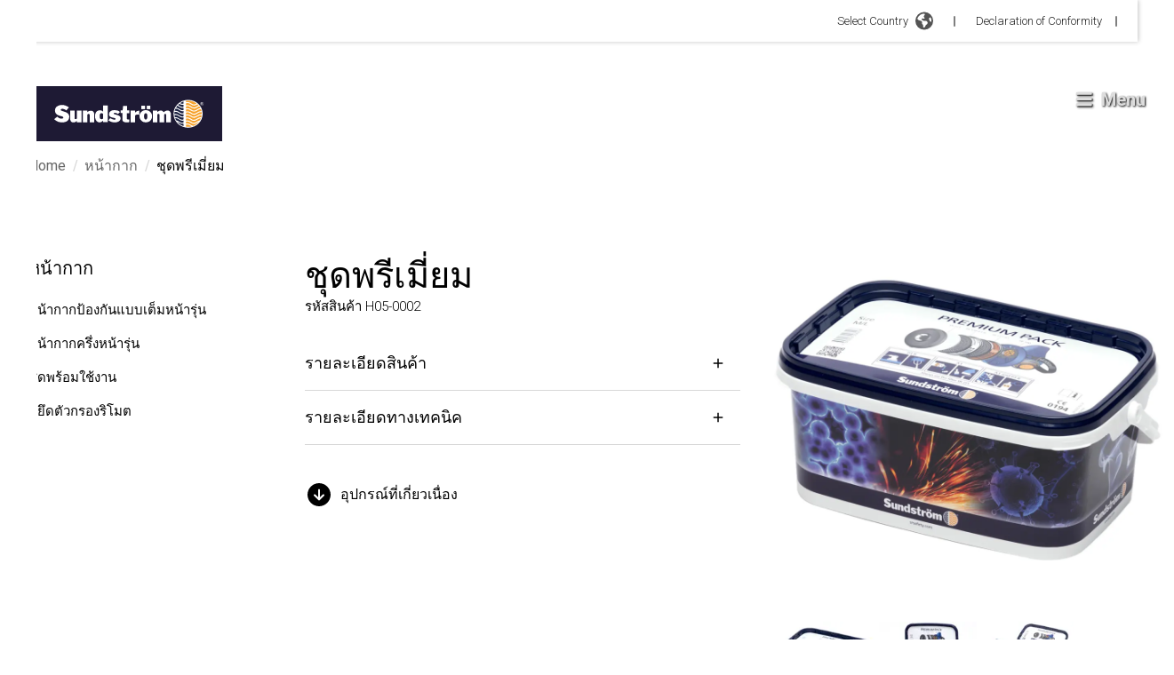

--- FILE ---
content_type: text/html; charset=utf-8
request_url: https://srsafety.com/th/product/%E0%B8%8A%E0%B8%B8%E0%B8%94%E0%B8%9E%E0%B8%A3%E0%B8%B5%E0%B9%80%E0%B8%A1%E0%B8%B5%E0%B9%88%E0%B8%A2%E0%B8%A1
body_size: 46790
content:
<!DOCTYPE html><html lang="th"><head><meta charSet="utf-8"/><meta name="viewport" content="width=device-width"/><title>ชุดพรีเมี่ยม - Sundström Safety</title><link rel="shortcut icon" href="/favicon.png"/><meta name="next-head-count" content="4"/><link rel="preload" href="/_next/static/css/158842ef7c302279.css" as="style"/><link rel="stylesheet" href="/_next/static/css/158842ef7c302279.css" data-n-g=""/><link rel="preload" href="/_next/static/css/e6bb75197831ca6d.css" as="style"/><link rel="stylesheet" href="/_next/static/css/e6bb75197831ca6d.css" data-n-p=""/><noscript data-n-css=""></noscript><script defer="" nomodule="" src="/_next/static/chunks/polyfills-78c92fac7aa8fdd8.js"></script><script src="/_next/static/chunks/webpack-c4acd79e87956a0e.js" defer=""></script><script src="/_next/static/chunks/framework-7a7e500878b44665.js" defer=""></script><script src="/_next/static/chunks/main-772348ed454bbb86.js" defer=""></script><script src="/_next/static/chunks/pages/_app-af1b4a6953c066e8.js" defer=""></script><script src="/_next/static/chunks/252f366e-15c74357c20f716e.js" defer=""></script><script src="/_next/static/chunks/1bfc9850-a19d75741d81afd2.js" defer=""></script><script src="/_next/static/chunks/814c6784-26d98667202dd4d7.js" defer=""></script><script src="/_next/static/chunks/6763fea0-542fb7d800db1251.js" defer=""></script><script src="/_next/static/chunks/d7eeaac4-511e9ddd3275ff93.js" defer=""></script><script src="/_next/static/chunks/ae51ba48-881ed3c24f4286b7.js" defer=""></script><script src="/_next/static/chunks/d64684d8-e3c1fc4575c17ae2.js" defer=""></script><script src="/_next/static/chunks/c7773329-c3d7d4f4cc78946f.js" defer=""></script><script src="/_next/static/chunks/751-97ad2fd3b3964783.js" defer=""></script><script src="/_next/static/chunks/67-eacb648df64f4e8c.js" defer=""></script><script src="/_next/static/chunks/565-4018d3f8ea4d75eb.js" defer=""></script><script src="/_next/static/chunks/268-e2957645af3fa044.js" defer=""></script><script src="/_next/static/chunks/pages/%5B%5B...slug%5D%5D-f34aafc5580f056a.js" defer=""></script><script src="/_next/static/KOtfIDF3xGVK6KEFbUUED/_buildManifest.js" defer=""></script><script src="/_next/static/KOtfIDF3xGVK6KEFbUUED/_ssgManifest.js" defer=""></script></head><body><div id="__next"><noscript><iframe src="https://www.googletagmanager.com/ns.html?id=GTM-MVTC94Z"
          height="0" width="0" style="display:none;visibility:hidden"></iframe></noscript><noscript><img height="1" width="1" style="display:none"
        src=https://www.facebook.com/tr?id=1099448770563762&ev=PageView&noscript=1/></noscript><div class="contents"><div id="topbar" class="hidden xl:flex py-3 pr-4 bg-white w-full z-30 justify-end flex shadow-[1px_0_5px_#0000003b]"><div class="relative flex items-center justify-end flex-row"><div class="header-nav-group flex items-center justify-center"><button class="flex items-center justify-center group"><p class="text-sm sm:text-base font-light leading-5 font-roboto !text-[13px] !font-roboto !font-light !text-nero group-hover:underline !mr-2 !leading-[1.2rem]">Select Country</p><span><svg xmlns="http://www.w3.org/2000/svg" viewBox="0 0 512 512" class="fill-greyLight w-[20px] h-[23px] mr-2"><path d="M57.7 193l9.4 16.4c8.3 14.5 21.9 25.2 38 29.8L163 255.7c17.2 4.9 29 20.6 29 38.5v39.9c0 11 6.2 21 16 25.9s16 14.9 16 25.9v39c0 15.6 14.9 26.9 29.9 22.6c16.1-4.6 28.6-17.5 32.7-33.8l2.8-11.2c4.2-16.9 15.2-31.4 30.3-40l8.1-4.6c15-8.5 24.2-24.5 24.2-41.7v-8.3c0-12.7-5.1-24.9-14.1-33.9l-3.9-3.9c-9-9-21.2-14.1-33.9-14.1H257c-11.1 0-22.1-2.9-31.8-8.4l-34.5-19.7c-4.3-2.5-7.6-6.5-9.2-11.2c-3.2-9.6 1.1-20 10.2-24.5l5.9-3c6.6-3.3 14.3-3.9 21.3-1.5l23.2 7.7c8.2 2.7 17.2-.4 21.9-7.5c4.7-7 4.2-16.3-1.2-22.8l-13.6-16.3c-10-12-9.9-29.5 .3-41.3l15.7-18.3c8.8-10.3 10.2-25 3.5-36.7l-2.4-4.2c-3.5-.2-6.9-.3-10.4-.3C163.1 48 84.4 108.9 57.7 193zM464 256c0-36.8-9.6-71.4-26.4-101.5L412 164.8c-15.7 6.3-23.8 23.8-18.5 39.8l16.9 50.7c3.5 10.4 12 18.3 22.6 20.9l29.1 7.3c1.2-9 1.8-18.2 1.8-27.5zM0 256a256 256 0 1 1 512 0A256 256 0 1 1 0 256z"></path></svg></span></button><svg stroke="currentColor" fill="none" stroke-width="0" viewBox="0 0 15 15" class="m-0" height="1em" width="1em" xmlns="http://www.w3.org/2000/svg"><path fill-rule="evenodd" clip-rule="evenodd" d="M7.5 2C7.77614 2 8 2.22386 8 2.5L8 12.5C8 12.7761 7.77614 13 7.5 13C7.22386 13 7 12.7761 7 12.5L7 2.5C7 2.22386 7.22386 2 7.5 2Z" fill="currentColor"></path></svg></div><div tabindex="-1"><div class="p-8 shadow-lg max-w-screen-sm w-[max(25.875rem,100%)] absolute top-6 -right-4 bg-white transition-opacity overflow-y-auto h-[calc(100vh_-_30vh)] 2xl:h-auto opacity-0 invisible"><div class="flex justify-end"><button class="rounded-full p-2 hover:bg-platinum transition-colors"><svg stroke="currentColor" fill="currentColor" stroke-width="0" viewBox="0 0 24 24" height="1em" width="1em" xmlns="http://www.w3.org/2000/svg"><path fill="none" d="M0 0h24v24H0z"></path><path d="M19 6.41L17.59 5 12 10.59 6.41 5 5 6.41 10.59 12 5 17.59 6.41 19 12 13.41 17.59 19 19 17.59 13.41 12z"></path></svg></button></div><div class=""><p class="text-2xl lg:text-[40px] lg:leading-[48px] font-roboto text-dove">Select your country</p></div><div class="my-4"><ul class="flex flex-col"><ul><li class="inline-flex items-center p-2"><span class="relative inline-flex drop-shadow-[0_0_1px_rgba(0,0,0,0.25)] w-6 h-4"><svg xmlns="http://www.w3.org/2000/svg" viewBox="0 0 513 342"><path fill="#FFF" d="M0 0h513v342H0z"></path><path d="M0 0h142v342H0zm371 0h142v342H371zm-64.5 206 50.4-25.2-25.2-12.6V143l-50.4 25.2 25.2-50.4h-25.2L256.1 80l-25.2 37.8h-25.2l25.2 50.4-50.4-25.2v25.2l-25.2 12.6 50.4 25.2-12.6 25.2h50.4V269h25.2v-37.8h50.4z" fill="red"></path></svg></span><a class="ml-2 hover:underline font-roboto" href="/en-US">Canada<!-- --> / <!-- -->English (CA)</a></li></ul><ul><li class="inline-flex items-center p-2"><span class="relative inline-flex drop-shadow-[0_0_1px_rgba(0,0,0,0.25)] w-6 h-4"><svg xmlns="http://www.w3.org/2000/svg" viewBox="0 0 513 342"><path fill="#11457e" d="M0 0h513v342H0z"></path><path fill="#d7141a" d="M513 171v171H0l215-171z"></path><path fill="#FFF" d="M513 0v171H215.185L0 0z"></path></svg></span><a class="ml-2 hover:underline font-roboto" href="/cs">Čeština<!-- --> / <!-- -->Czech</a></li></ul><ul><li class="inline-flex items-center p-2"><span class="relative inline-flex drop-shadow-[0_0_1px_rgba(0,0,0,0.25)] w-6 h-4"><svg xmlns="http://www.w3.org/2000/svg" viewBox="0 0 513 342"><path fill="#c60c30" d="M0 0h513v342H0z"></path><path fill="#FFF" d="M190 0h-60v140H0v60h130v142h60V200h323v-60H190z"></path></svg></span><a class="ml-2 hover:underline font-roboto" href="/da">Dansk<!-- --> / <!-- -->Danish</a></li></ul><ul><li class="inline-flex items-center p-2"><span class="relative inline-flex drop-shadow-[0_0_1px_rgba(0,0,0,0.25)] w-6 h-4"><svg xmlns="http://www.w3.org/2000/svg" viewBox="0 0 513 342"><path fill="#D80027" d="M0 0h513v342H0z"></path><path d="M0 0h513v114H0z"></path><path fill="#FFDA44" d="M0 228h513v114H0z"></path></svg></span><a class="ml-2 hover:underline font-roboto" href="/de">Deutschland<!-- --> / <!-- -->Deutsch</a></li></ul><ul><li class="inline-flex items-center p-2"><span class="relative inline-flex drop-shadow-[0_0_1px_rgba(0,0,0,0.25)] w-6 h-4"><svg xmlns="http://www.w3.org/2000/svg" viewBox="0 0 22.5 15"><path fill="#FFF" d="M0 0h22.5v15H0V0z"></path><path fill="#D03433" d="M0 0h22.5v4H0V0zm0 11h22.5v4H0v-4z"></path><path fill="#FBCA46" d="M0 4h22.5v7H0V4z"></path><path fill="#FFF" d="M7.8 7h1v.5h-1V7z"></path><path fill="#A41517" d="M7.2 8.5c0 .3.3.5.6.5s.6-.2.6-.5L8.5 7H7.1l.1 1.5zM6.6 7c0-.3.2-.5.4-.5h1.5c.3 0 .5.2.5.4V7l-.1 1.5c-.1.6-.5 1-1.1 1-.6 0-1-.4-1.1-1L6.6 7z"></path><path fill="#A41517" d="M6.8 7.5h2V8h-.5l-.5 1-.5-1h-.5v-.5zM5.3 6h1v3.5h-1V6zm4 0h1v3.5h-1V6zm-2.5-.5c0-.3.2-.5.5-.5h1c.3 0 .5.2.5.5v.2c0 .2-.1.3-.3.3H7c-.1 0-.2-.1-.2-.2v-.3z"></path></svg></span><a class="ml-2 hover:underline font-roboto" href="/es">España<!-- --> / <!-- -->Español</a></li></ul><ul><li class="inline-flex items-center p-2"><span class="relative inline-flex drop-shadow-[0_0_1px_rgba(0,0,0,0.25)] w-6 h-4"><svg xmlns="http://www.w3.org/2000/svg" viewBox="0 0 513 342"><path fill="#FFF" d="M0 0h513v342H0z"></path><path fill="#0052B4" d="M0 0h171v342H0z"></path><path fill="#D80027" d="M342 0h171v342H342z"></path></svg></span><a class="ml-2 hover:underline font-roboto" href="/fr">France<!-- --> / <!-- -->Français</a></li></ul><ul><li class="inline-flex items-center p-2"><span class="relative inline-flex drop-shadow-[0_0_1px_rgba(0,0,0,0.25)] w-6 h-4"><img alt="international flag" loading="lazy" decoding="async" data-nimg="fill" style="position:absolute;height:100%;width:100%;left:0;top:0;right:0;bottom:0;object-fit:fill;color:transparent" sizes="100vw" srcSet="/_next/image?url=%2Fassets%2Fimg%2FInternational.png&amp;w=640&amp;q=75 640w, /_next/image?url=%2Fassets%2Fimg%2FInternational.png&amp;w=750&amp;q=75 750w, /_next/image?url=%2Fassets%2Fimg%2FInternational.png&amp;w=828&amp;q=75 828w, /_next/image?url=%2Fassets%2Fimg%2FInternational.png&amp;w=1080&amp;q=75 1080w, /_next/image?url=%2Fassets%2Fimg%2FInternational.png&amp;w=1200&amp;q=75 1200w, /_next/image?url=%2Fassets%2Fimg%2FInternational.png&amp;w=1920&amp;q=75 1920w, /_next/image?url=%2Fassets%2Fimg%2FInternational.png&amp;w=2048&amp;q=75 2048w, /_next/image?url=%2Fassets%2Fimg%2FInternational.png&amp;w=3840&amp;q=75 3840w" src="/_next/image?url=%2Fassets%2Fimg%2FInternational.png&amp;w=3840&amp;q=75"/></span><a class="ml-2 hover:underline font-roboto" href="/">International<!-- --> / <!-- -->International</a></li></ul><ul><li class="inline-flex items-center p-2"><span class="relative inline-flex drop-shadow-[0_0_1px_rgba(0,0,0,0.25)] w-6 h-4"><svg xmlns="http://www.w3.org/2000/svg" viewBox="0 0 513 342"><path fill="#FFF" d="M0 0h513v342H0z"></path><path fill="#6DA544" d="M0 0h171v342H0z"></path><path fill="#FF9811" d="M342 0h171v342H342z"></path></svg></span><a class="ml-2 hover:underline font-roboto" href="/en">Ireland<!-- --> / <!-- -->Irish</a></li></ul><ul><li class="inline-flex items-center p-2"><span class="relative inline-flex drop-shadow-[0_0_1px_rgba(0,0,0,0.25)] w-6 h-4"><svg xmlns="http://www.w3.org/2000/svg" viewBox="0 85.5 513 342"><path fill="#FFF" d="M0 85.5h513v342H0z"></path><path fill="#cd1f2a" d="M0 85.5h513v114H0z"></path><path fill="#1d4185" d="M0 312h513v114H0z"></path></svg></span><a class="ml-2 hover:underline font-roboto" href="/nl">Nederlands<!-- --> / <!-- -->Dutch</a></li></ul><ul><li class="inline-flex items-center p-2"><span class="relative inline-flex drop-shadow-[0_0_1px_rgba(0,0,0,0.25)] w-6 h-4"><svg xmlns="http://www.w3.org/2000/svg" viewBox="0 85.333 512 341.333"><path fill="#D80027" d="M0 85.334h512v341.337H0z"></path><path fill="#FFF" d="M512 295.883H202.195v130.783h-79.76V295.883H0v-79.772h122.435V85.329h79.76v130.782H512v61.218z"></path><path fill="#2E52B2" d="M512 234.666v42.663H183.652v149.337h-42.674V277.329H0v-42.663h140.978V85.329h42.674v149.337z"></path></svg></span><a class="ml-2 hover:underline font-roboto" href="/no">Norge<!-- --> / <!-- -->Norsk</a></li></ul><ul><li class="inline-flex items-center p-2"><span class="relative inline-flex drop-shadow-[0_0_1px_rgba(0,0,0,0.25)] w-6 h-4"><svg xmlns="http://www.w3.org/2000/svg" viewBox="0 85.333 512 341.333"><g fill="#FFF"><path d="M0 85.337h512v341.326H0z"></path><path d="M0 85.337h512V256H0z"></path></g><path fill="#D80027" d="M0 256h512v170.663H0z"></path></svg></span><a class="ml-2 hover:underline font-roboto" href="/pl">Polska<!-- --> / <!-- -->Polski</a></li></ul><ul><li class="inline-flex items-center p-2"><span class="relative inline-flex drop-shadow-[0_0_1px_rgba(0,0,0,0.25)] w-6 h-4"><svg xmlns="http://www.w3.org/2000/svg" viewBox="0 85.333 512 341.333"><path fill="#FFF" d="M0 85.337h512v341.326H0z"></path><path fill="#0052B4" d="M0 196.641h512v118.717H0z"></path><path fill="#D80027" d="M0 315.359h512v111.304H0z"></path><path fill="#FFF" d="M129.468 181.799v85.136c0 48.429 63.267 63.267 63.267 63.267S256 315.362 256 266.935v-85.136H129.468z"></path><path fill="#D80027" d="M146.126 184.294v81.941c0 5.472 1.215 10.64 3.623 15.485h85.97c2.408-4.844 3.623-10.012 3.623-15.485v-81.941h-93.216z"></path><path fill="#FFF" d="M221.301 241.427h-21.425v-14.283h14.284v-14.283h-14.284v-14.284h-14.283v14.284h-14.282v14.283h14.282v14.283h-21.426v14.284h21.426v14.283h14.283v-14.283h21.425z"></path><path fill="#0052B4" d="M169.232 301.658c9.204 5.783 18.66 9.143 23.502 10.636 4.842-1.494 14.298-4.852 23.502-10.636 9.282-5.833 15.79-12.506 19.484-19.939a24.878 24.878 0 0 0-14.418-4.583c-1.956 0-3.856.232-5.682.657-3.871-8.796-12.658-14.94-22.884-14.94-10.227 0-19.013 6.144-22.884 14.94a25.048 25.048 0 0 0-5.682-.657 24.88 24.88 0 0 0-14.418 4.583c3.691 7.433 10.198 14.106 19.48 19.939z"></path></svg></span><a class="ml-2 hover:underline font-roboto" href="/sk">Slovenčina<!-- --> / <!-- -->Slovak</a></li></ul><ul><li class="inline-flex items-center p-2"><span class="relative inline-flex drop-shadow-[0_0_1px_rgba(0,0,0,0.25)] w-6 h-4"><svg xmlns="http://www.w3.org/2000/svg" viewBox="0 0 513 342"><path fill="#FFF" d="M0 0h513v342H0z"></path><path fill="#2E52B2" d="M513 129.3V212H203.7v130H121V212H0v-82.7h121V0h82.7v129.3z"></path></svg></span><a class="ml-2 hover:underline font-roboto" href="/fi">Suomi<!-- --> / <!-- -->Suomi</a></li></ul><ul><li class="inline-flex items-center p-2"><span class="relative inline-flex drop-shadow-[0_0_1px_rgba(0,0,0,0.25)] w-6 h-4"><svg xmlns="http://www.w3.org/2000/svg" viewBox="0 85.333 512 341.333"><path fill="#0052B4" d="M0 85.333h512V426.67H0z"></path><path fill="#FFDA44" d="M192 85.33h-64v138.666H0v64h128v138.666h64V287.996h320v-64H192z"></path></svg></span><a class="ml-2 hover:underline font-roboto" href="/sv">Sverige<!-- --> / <!-- -->Svenska</a></li></ul><ul><li class="inline-flex items-center p-2"><span class="relative inline-flex drop-shadow-[0_0_1px_rgba(0,0,0,0.25)] w-6 h-4"><svg xmlns="http://www.w3.org/2000/svg" viewBox="0 0 513 342"><g fill="#FFF"><path d="M0 0h513v341.3H0V0z"></path><path d="M311.7 230 513 341.3v-31.5L369.3 230h-57.6zM200.3 111.3 0 0v31.5l143.7 79.8h56.6z"></path></g><path d="M393.8 230 513 295.7V230H393.8zm-82.1 0L513 341.3v-31.5L369.3 230h-57.6zm146.9 111.3-147-81.7v81.7h147zM90.3 230 0 280.2V230h90.3zm110 14.2v97.2H25.5l174.8-97.2zm-82.1-132.9L0 45.6v65.7h118.2zm82.1 0L0 0v31.5l143.7 79.8h56.6zM53.4 0l147 81.7V0h-147zm368.3 111.3L513 61.1v50.2h-91.3zm-110-14.2V0h174.9L311.7 97.1z" fill="#0052B4"></path><g fill="#D80027"><path d="M288 0h-64v138.7H0v64h224v138.7h64V202.7h224v-64H288V0z"></path><path d="M311.7 230 513 341.3v-31.5L369.3 230h-57.6zm-168 0L0 309.9v31.5L200.3 230h-56.6zm56.6-118.7L0 0v31.5l143.7 79.8h56.6zm168 0L513 31.5V0L311.7 111.3h56.6z"></path></g></svg></span><a class="ml-2 hover:underline font-roboto" href="/en">United Kingdom<!-- --> / <!-- -->English (UK)</a></li></ul><ul><li class="inline-flex items-center p-2"><span class="relative inline-flex drop-shadow-[0_0_1px_rgba(0,0,0,0.25)] w-6 h-4"><svg xmlns="http://www.w3.org/2000/svg" viewBox="0 0 513 342"><path fill="#FFF" d="M0 0h513v342H0z"></path><path d="M0 0h513v26.3H0zm0 52.6h513v26.3H0zm0 52.6h513v26.3H0zm0 52.6h513v26.3H0zm0 52.7h513v26.3H0zm0 52.6h513v26.3H0zm0 52.6h513V342H0z" fill="#D80027"></path><path fill="#2E52B2" d="M0 0h256.5v184.1H0z"></path><path d="m47.8 138.9-4-12.8-4.4 12.8H26.2l10.7 7.7-4 12.8 10.9-7.9 10.6 7.9-4.1-12.8 10.9-7.7zm56.3 0-4.1-12.8-4.2 12.8H82.6l10.7 7.7-4 12.8 10.7-7.9 10.8 7.9-4-12.8 10.7-7.7zm56.5 0-4.3-12.8-4 12.8h-13.5l11 7.7-4.2 12.8 10.7-7.9 11 7.9-4.2-12.8 10.7-7.7zm56.2 0-4-12.8-4.2 12.8h-13.3l10.8 7.7-4 12.8 10.7-7.9 10.8 7.9-4.3-12.8 11-7.7zM100 75.3l-4.2 12.8H82.6L93.3 96l-4 12.6 10.7-7.8 10.8 7.8-4-12.6 10.7-7.9h-13.4zm-56.2 0-4.4 12.8H26.2L36.9 96l-4 12.6 10.9-7.8 10.6 7.8L50.3 96l10.9-7.9H47.8zm112.5 0-4 12.8h-13.5l11 7.9-4.2 12.6 10.7-7.8 11 7.8-4.2-12.6 10.7-7.9h-13.2zm56.5 0-4.2 12.8h-13.3l10.8 7.9-4 12.6 10.7-7.8 10.8 7.8-4.3-12.6 11-7.9h-13.5zm-169-50.6-4.4 12.6H26.2l10.7 7.9-4 12.7L43.8 50l10.6 7.9-4.1-12.7 10.9-7.9H47.8zm56.2 0-4.2 12.6H82.6l10.7 7.9-4 12.7L100 50l10.8 7.9-4-12.7 10.7-7.9h-13.4zm56.3 0-4 12.6h-13.5l11 7.9-4.2 12.7 10.7-7.9 11 7.9-4.2-12.7 10.7-7.9h-13.2zm56.5 0-4.2 12.6h-13.3l10.8 7.9-4 12.7 10.7-7.9 10.8 7.9-4.3-12.7 11-7.9h-13.5z" fill="#FFF"></path></svg></span><a class="ml-2 hover:underline font-roboto" href="/en-US">United States <!-- --> / <!-- -->English (US)</a></li></ul><ul><li class="inline-flex items-center p-2"><span class="relative inline-flex drop-shadow-[0_0_1px_rgba(0,0,0,0.25)] w-6 h-4"><svg xmlns="http://www.w3.org/2000/svg" viewBox="0 85.333 512 341.333"><path fill="#FFF" d="M0 85.334h512V426.66H0z"></path><path fill="#0052B4" d="M0 194.056h512v123.882H0z"></path><path d="M0 85.334h512v54.522H0zm0 286.809h512v54.522H0z" fill="#D80027"></path></svg></span><a class="ml-2 hover:underline font-roboto font-bold" href="/th">ไทย<!-- --> / <!-- -->ไทย</a></li></ul></ul></div></div><div class="p-8 shadow-lg max-w-screen-sm w-[max(25.875rem,100%)] absolute top-6 -right-4 bg-white transition-opacity overflow-y-auto h-[calc(100vh_-_30vh)] 2xl:h-auto opacity-0 invisible"><div class="flex justify-end"><button class="rounded-full p-2 hover:bg-platinum transition-colors"><svg stroke="currentColor" fill="currentColor" stroke-width="0" viewBox="0 0 24 24" height="1em" width="1em" xmlns="http://www.w3.org/2000/svg"><path fill="none" d="M0 0h24v24H0z"></path><path d="M19 6.41L17.59 5 12 10.59 6.41 5 5 6.41 10.59 12 5 17.59 6.41 19 12 13.41 17.59 19 19 17.59 13.41 12z"></path></svg></button></div><div class=""><p class="text-2xl lg:text-[40px] lg:leading-[48px] font-roboto text-dove">Select your country</p></div><div class="mt-4 mb-8"><span class="richtext"><p>It appears that you are visiting our website from North America.<br />
Please select your country to view the appropriate products for your location.</p>
</span></div><div class="my-4"><ul class="flex flex-col"><ul><li class="inline-flex items-center p-2"><span class="relative inline-flex drop-shadow-[0_0_1px_rgba(0,0,0,0.25)] w-6 h-4"><svg xmlns="http://www.w3.org/2000/svg" viewBox="0 0 513 342"><path fill="#FFF" d="M0 0h513v342H0z"></path><path d="M0 0h142v342H0zm371 0h142v342H371zm-64.5 206 50.4-25.2-25.2-12.6V143l-50.4 25.2 25.2-50.4h-25.2L256.1 80l-25.2 37.8h-25.2l25.2 50.4-50.4-25.2v25.2l-25.2 12.6 50.4 25.2-12.6 25.2h50.4V269h25.2v-37.8h50.4z" fill="red"></path></svg></span><a class="ml-2 hover:underline font-roboto" href="/en-US">Canada<!-- --> / <!-- -->English (CA)</a></li></ul><ul><li class="inline-flex items-center p-2"><span class="relative inline-flex drop-shadow-[0_0_1px_rgba(0,0,0,0.25)] w-6 h-4"><svg xmlns="http://www.w3.org/2000/svg" viewBox="0 0 513 342"><path fill="#FFF" d="M0 0h513v342H0z"></path><path d="M0 0h513v26.3H0zm0 52.6h513v26.3H0zm0 52.6h513v26.3H0zm0 52.6h513v26.3H0zm0 52.7h513v26.3H0zm0 52.6h513v26.3H0zm0 52.6h513V342H0z" fill="#D80027"></path><path fill="#2E52B2" d="M0 0h256.5v184.1H0z"></path><path d="m47.8 138.9-4-12.8-4.4 12.8H26.2l10.7 7.7-4 12.8 10.9-7.9 10.6 7.9-4.1-12.8 10.9-7.7zm56.3 0-4.1-12.8-4.2 12.8H82.6l10.7 7.7-4 12.8 10.7-7.9 10.8 7.9-4-12.8 10.7-7.7zm56.5 0-4.3-12.8-4 12.8h-13.5l11 7.7-4.2 12.8 10.7-7.9 11 7.9-4.2-12.8 10.7-7.7zm56.2 0-4-12.8-4.2 12.8h-13.3l10.8 7.7-4 12.8 10.7-7.9 10.8 7.9-4.3-12.8 11-7.7zM100 75.3l-4.2 12.8H82.6L93.3 96l-4 12.6 10.7-7.8 10.8 7.8-4-12.6 10.7-7.9h-13.4zm-56.2 0-4.4 12.8H26.2L36.9 96l-4 12.6 10.9-7.8 10.6 7.8L50.3 96l10.9-7.9H47.8zm112.5 0-4 12.8h-13.5l11 7.9-4.2 12.6 10.7-7.8 11 7.8-4.2-12.6 10.7-7.9h-13.2zm56.5 0-4.2 12.8h-13.3l10.8 7.9-4 12.6 10.7-7.8 10.8 7.8-4.3-12.6 11-7.9h-13.5zm-169-50.6-4.4 12.6H26.2l10.7 7.9-4 12.7L43.8 50l10.6 7.9-4.1-12.7 10.9-7.9H47.8zm56.2 0-4.2 12.6H82.6l10.7 7.9-4 12.7L100 50l10.8 7.9-4-12.7 10.7-7.9h-13.4zm56.3 0-4 12.6h-13.5l11 7.9-4.2 12.7 10.7-7.9 11 7.9-4.2-12.7 10.7-7.9h-13.2zm56.5 0-4.2 12.6h-13.3l10.8 7.9-4 12.7 10.7-7.9 10.8 7.9-4.3-12.7 11-7.9h-13.5z" fill="#FFF"></path></svg></span><a class="ml-2 hover:underline font-roboto" href="/en-US">United States <!-- --> / <!-- -->English (US)</a></li></ul></ul></div></div></div><div class="flex lg:items-center flex-col md:flex-row ml-4"><a class="text-[13px] font-roboto font-light text-nero hover:underline mr-2 leading-[1.2rem]" href="/th/declaration-of-conformity">Declaration of Conformity</a><svg stroke="currentColor" fill="none" stroke-width="0" viewBox="0 0 15 15" height="1em" width="1em" xmlns="http://www.w3.org/2000/svg"><path fill-rule="evenodd" clip-rule="evenodd" d="M7.5 2C7.77614 2 8 2.22386 8 2.5L8 12.5C8 12.7761 7.77614 13 7.5 13C7.22386 13 7 12.7761 7 12.5L7 2.5C7 2.22386 7.22386 2 7.5 2Z" fill="currentColor"></path></svg></div></div></div><div id="header" class="hidden xl:flex justify-between w-full h-max fixed top-0 z-20 items-center transition-all duration-300 bg-white xl:bg-transparent pointer-events-none translate-y-0 top-20"><div class="inline-flex items-center xl:py-4 xl:max-w-[13.0625rem] xl:max-h-[3.875rem] pointer-events-auto xl:pt-12"><a class="relative items-center justify-center inline-flex bg-mirage p-4 xl:p-6 z-20 xl:max-w-[13.0625rem] xl:max-h-[3.875rem]" href="/th"><span class="relative min-w-[169px] min-h-[33px] xl:max-w-[13.0625rem] xl:max-h-[3.875rem]"><img alt="" loading="lazy" decoding="async" data-nimg="fill" style="position:absolute;height:100%;width:100%;left:0;top:0;right:0;bottom:0;object-fit:fill;color:transparent" src="https://admin.srsafety.com/wp-content/uploads/2022/07/sundstrom-logo.svg"/></span></a></div><div class="header-nav-group"><button class="text-2xl rounded-full p-2 inline-block mr-6 flex items-center justify-center pointer-events-auto" type="button"><svg width="20" height="19" viewBox="0 0 20 19" fill="none" xmlns="http://www.w3.org/2000/svg" class="hamburger-menu-shadow"><g filter="url(#filter0_d_0_172)"><path d="M0.625 3.65625C0.273438 3.65625 0 3.38281 0 3.03125V1.46875C0 1.15625 0.273438 0.84375 0.625 0.84375H16.875C17.1875 0.84375 17.5 1.15625 17.5 1.46875V3.03125C17.5 3.38281 17.1875 3.65625 16.875 3.65625H0.625ZM0.625 9.90625C0.273438 9.90625 0 9.63281 0 9.28125V7.71875C0 7.40625 0.273438 7.09375 0.625 7.09375H16.875C17.1875 7.09375 17.5 7.40625 17.5 7.71875V9.28125C17.5 9.63281 17.1875 9.90625 16.875 9.90625H0.625ZM0.625 16.1562C0.273438 16.1562 0 15.8828 0 15.5312V13.9688C0 13.6562 0.273438 13.3438 0.625 13.3438H16.875C17.1875 13.3438 17.5 13.6562 17.5 13.9688V15.5312C17.5 15.8828 17.1875 16.1562 16.875 16.1562H0.625Z" fill="#DDDDDD"></path></g><defs><filter id="filter0_d_0_172" x="0" y="0.84375" width="19.5" height="17.3125" filterUnits="userSpaceOnUse" color-interpolation-filters="sRGB"><feFlood flood-opacity="0" result="BackgroundImageFix"></feFlood><feColorMatrix in="SourceAlpha" type="matrix" values="0 0 0 0 0 0 0 0 0 0 0 0 0 0 0 0 0 0 127 0" result="hardAlpha"></feColorMatrix><feOffset dx="1" dy="1"></feOffset><feGaussianBlur stdDeviation="0.5"></feGaussianBlur><feComposite in2="hardAlpha" operator="out"></feComposite><feColorMatrix type="matrix" values="0 0 0 0 0 0 0 0 0 0 0 0 0 0 0 0 0 0 0.25 0"></feColorMatrix><feBlend mode="normal" in2="BackgroundImageFix" result="effect1_dropShadow_0_172"></feBlend><feBlend mode="normal" in="SourceGraphic" in2="effect1_dropShadow_0_172" result="shape"></feBlend></filter></defs></svg><p class="text-sm sm:text-base font-light leading-5 font-roboto ml-2 !text-xl !font-bold text-[#DDDDDD] hamburger-menu-text-shadow">Menu</p></button></div></div><div class="header-mobile justify-between w-full h-max z-20 items-center top-0 py-4 pointer-events-none transition-all duration-300 bg-transparent translate-y-0"><div class="header-mobile-container"><div class="inline-flex items-center xl:py-4 xl:max-w-[13.0625rem] xl:max-h-[3.875rem] pointer-events-auto xl:pt-12"><a class="relative items-center justify-center inline-flex bg-mirage p-4 xl:p-6 z-20 xl:max-w-[13.0625rem] xl:max-h-[3.875rem]" href="/th"><span class="relative min-w-[169px] min-h-[33px] xl:max-w-[13.0625rem] xl:max-h-[3.875rem]"><img alt="" loading="lazy" decoding="async" data-nimg="fill" style="position:absolute;height:100%;width:100%;left:0;top:0;right:0;bottom:0;object-fit:fill;color:transparent" src="https://admin.srsafety.com/wp-content/uploads/2022/07/sundstrom-logo.svg"/></span></a></div><div class="header-nav-group desktop"><button class="text-2xl rounded-full p-2 inline-block mr-6 flex items-center justify-center pointer-events-auto" type="button"><svg width="20" height="19" viewBox="0 0 20 19" fill="none" xmlns="http://www.w3.org/2000/svg" class="hamburger-menu-shadow"><g filter="url(#filter0_d_0_172)"><path d="M0.625 3.65625C0.273438 3.65625 0 3.38281 0 3.03125V1.46875C0 1.15625 0.273438 0.84375 0.625 0.84375H16.875C17.1875 0.84375 17.5 1.15625 17.5 1.46875V3.03125C17.5 3.38281 17.1875 3.65625 16.875 3.65625H0.625ZM0.625 9.90625C0.273438 9.90625 0 9.63281 0 9.28125V7.71875C0 7.40625 0.273438 7.09375 0.625 7.09375H16.875C17.1875 7.09375 17.5 7.40625 17.5 7.71875V9.28125C17.5 9.63281 17.1875 9.90625 16.875 9.90625H0.625ZM0.625 16.1562C0.273438 16.1562 0 15.8828 0 15.5312V13.9688C0 13.6562 0.273438 13.3438 0.625 13.3438H16.875C17.1875 13.3438 17.5 13.6562 17.5 13.9688V15.5312C17.5 15.8828 17.1875 16.1562 16.875 16.1562H0.625Z" fill="#DDDDDD"></path></g><defs><filter id="filter0_d_0_172" x="0" y="0.84375" width="19.5" height="17.3125" filterUnits="userSpaceOnUse" color-interpolation-filters="sRGB"><feFlood flood-opacity="0" result="BackgroundImageFix"></feFlood><feColorMatrix in="SourceAlpha" type="matrix" values="0 0 0 0 0 0 0 0 0 0 0 0 0 0 0 0 0 0 127 0" result="hardAlpha"></feColorMatrix><feOffset dx="1" dy="1"></feOffset><feGaussianBlur stdDeviation="0.5"></feGaussianBlur><feComposite in2="hardAlpha" operator="out"></feComposite><feColorMatrix type="matrix" values="0 0 0 0 0 0 0 0 0 0 0 0 0 0 0 0 0 0 0.25 0"></feColorMatrix><feBlend mode="normal" in2="BackgroundImageFix" result="effect1_dropShadow_0_172"></feBlend><feBlend mode="normal" in="SourceGraphic" in2="effect1_dropShadow_0_172" result="shape"></feBlend></filter></defs></svg></button></div></div></div><div class="block fixed z-30 shadow-[inset_2px_0_4px_0_rgba(0,0,0,0.1),inset_0_2px_4px_0_rgba(0,0,0,0.1)] xl:top-0 xl:z-10 top-[6.05rem] w-full xl:max-w-[47.8125rem] h-full right-0 bg-white transition-all overflow-y-scroll overflow-x-hidden invisible translate-x-full xl:pt-28"><div tabindex="-1"><div class="relative -mt-16 my-[13px] px-[24px]"><ul class="w-full xl:max-w-[18.5rem] xl:-mt-[1.05rem] xl:border-r-[1px] pr-2 xl:py-8 xl:border-[#E2E2E2]"><li class="mt-8 mb-4"><form method="get" class="w-full xl:w-[16rem]"><div class="relative border pl-5 lg:pl-0 border-alto flex focus:outline-none focus-within:ring-buckthorn focus-within:ring-2 xl:focus-within:ring-0 focus-within:border-buckthorn xl:focus-within:border-black"><button type="submit" class="flex items-center justify-center xl:ml-2 text-xl bg-white rounded-l-full xl:rounded-full focus:outline-none px-0 lg:mr-0 mr-5" aria-label="ค้นหา"><svg stroke="currentColor" fill="none" stroke-width="2" viewBox="0 0 24 24" stroke-linecap="round" stroke-linejoin="round" height="1em" width="1em" xmlns="http://www.w3.org/2000/svg"><circle cx="11" cy="11" r="8"></circle><line x1="21" y1="21" x2="16.65" y2="16.65"></line></svg></button><input type="search" name="search" placeholder="ค้นหา" required="" class="flex-1 h-12 mx-4 font-light bg-transparent border-alto rounded-r-full lg:rounded-r-full xl:rounded-full placeholder:font-roboto placeholder-dove focus:outline-none focus:ring-0 order-1" value=""/><button type="reset" class="absolute right-4 xl:right-2 top-0 bottom-0 focus:outline-none mr-8 lg:mr-0" aria-label="Reset" hidden=""><span class="flex items-center justify-center w-6 h-6 rounded-full bg-platinum xl:bg-white"><svg stroke="currentColor" fill="none" stroke-width="2" viewBox="0 0 24 24" stroke-linecap="round" stroke-linejoin="round" height="1em" width="1em" xmlns="http://www.w3.org/2000/svg"><line x1="18" y1="6" x2="6" y2="18"></line><line x1="6" y1="6" x2="18" y2="18"></line></svg></span></button></div></form></li><li class="py-2 xl:w-[18rem]"><div class="flex flex-grow flex-1 items-center h-full pr-4"><a class="font-roboto group text-base" href="/th/product"><span class="text-[#18062E] text-lg group-hover:text-buckthorn font-bold">ผลิตภัณฑ์</span></a><button aria-label="Open" aria-expanded="false" class="flex flex-1 items-center justify-end w-full h-full"><span class="flex items-center"><svg width="13" height="8" viewBox="0 0 13 8" fill="none" xmlns="http://www.w3.org/2000/svg" class=""><path d="M5.66016 7.19531L0.328125 1.89062C0.0820312 1.61719 0.0820312 1.20703 0.328125 0.960938L0.957031 0.332031C1.20312 0.0859375 1.61328 0.0859375 1.88672 0.332031L6.125 4.54297L10.3359 0.332031C10.6094 0.0859375 11.0195 0.0859375 11.2656 0.332031L11.8945 0.960938C12.1406 1.20703 12.1406 1.61719 11.8945 1.89062L6.5625 7.19531C6.31641 7.44141 5.90625 7.44141 5.66016 7.19531Z" fill="#18062E"></path></svg></span></button></div><div hidden=""><ul><li class=" h-full flex items-center py-[0.3125rem] pr-[0.3125rem] group pl-[1.125rem]" tabindex="0"><a class=" flex items-center h-full font-roboto text-sm whitespace-nowrap group-hover:text-buckthorn text-mirage" href="/th/product-category/%e0%b8%ab%e0%b8%99%e0%b9%89%e0%b8%b2%e0%b8%81%e0%b8%b2%e0%b8%81-6358-th"><span>หน้ากาก</span></a><div class="hidden bg-white h-full pb-10 px-6 absolute mx-auto right-0 top-0 w-[26rem] hidden" hidden=""><ul class="relative"></ul></div></li><li class=" h-full flex items-center py-[0.3125rem] pr-[0.3125rem] group pl-[1.125rem]" tabindex="0"><a class=" flex items-center h-full font-roboto text-sm whitespace-nowrap group-hover:text-buckthorn text-mirage" href="/th/product-category/%e0%b8%8a%e0%b8%b8%e0%b8%94%e0%b8%9e%e0%b8%b1%e0%b8%94%e0%b8%a5%e0%b8%a1%e0%b8%aa%e0%b9%88%e0%b8%87%e0%b8%ad%e0%b8%b2%e0%b8%81%e0%b8%b2%e0%b8%a8-6370-th"><span>ชุดพัดลมส่งอากาศ</span></a><div class="hidden bg-white h-full pb-10 px-6 absolute mx-auto right-0 top-0 w-[26rem] hidden" hidden=""><ul class="relative"></ul></div></li><li class=" h-full flex items-center py-[0.3125rem] pr-[0.3125rem] group pl-[1.125rem]" tabindex="0"><a class=" flex items-center h-full font-roboto text-sm whitespace-nowrap group-hover:text-buckthorn text-mirage" href="/th/product-category/%e0%b9%84%e0%b8%aa%e0%b9%89%e0%b8%81%e0%b8%a3%e0%b8%ad%e0%b8%87-6363-th"><span>ไส้กรอง</span></a><div class="hidden bg-white h-full pb-10 px-6 absolute mx-auto right-0 top-0 w-[26rem] hidden" hidden=""><ul class="relative"></ul></div></li><li class=" h-full flex items-center py-[0.3125rem] pr-[0.3125rem] group pl-[1.125rem]" tabindex="0"><a class=" flex items-center h-full font-roboto text-sm whitespace-nowrap group-hover:text-buckthorn text-mirage" href="/th/product-category/%e0%b8%9b%e0%b8%81%e0%b8%a3%e0%b8%93%e0%b9%8c%e0%b8%ab%e0%b8%99%e0%b9%89%e0%b8%b2%e0%b8%81%e0%b8%b2%e0%b8%81%e0%b9%81%e0%b8%9a%e0%b8%9a%e0%b9%83%e0%b8%8a%e0%b9%89%e0%b8%95%e0%b9%88%e0%b8%ad%e0%b8%81-6"><span>อุปกรณ์หน้ากากแบบใช้ต่อกับคอมเพลสเซอร์ส่งอากาศ</span></a><div class="hidden bg-white h-full pb-10 px-6 absolute mx-auto right-0 top-0 w-[26rem] hidden" hidden=""><ul class="relative"></ul></div></li><li class=" h-full flex items-center py-[0.3125rem] pr-[0.3125rem] group pl-[1.125rem]" tabindex="0"><a class=" flex items-center h-full font-roboto text-sm whitespace-nowrap group-hover:text-buckthorn text-mirage" href="/th/product-category/%e0%b8%9b%e0%b8%a5%e0%b8%ad%e0%b8%94%e0%b8%a0%e0%b8%b1%e0%b8%a2%e0%b8%88%e0%b8%b2%e0%b8%81%e0%b8%81%e0%b8%b2%e0%b8%a3%e0%b8%a3%e0%b8%b0%e0%b9%80%e0%b8%9a%e0%b8%b4%e0%b8%94-ex-6373-th"><span>ปลอดภัยจากการระเบิด EX</span></a><div class="hidden bg-white h-full pb-10 px-6 absolute mx-auto right-0 top-0 w-[26rem] hidden" hidden=""><ul class="relative"></ul></div></li><li class=" h-full flex items-center py-[0.3125rem] pr-[0.3125rem] group pl-[1.125rem]" tabindex="0"><a class=" flex items-center h-full font-roboto text-sm whitespace-nowrap group-hover:text-buckthorn text-mirage" href="/th/product-category/%e0%b8%ae%e0%b8%b9%e0%b9%89%e0%b8%94%e0%b8%ab%e0%b8%99%e0%b8%b5%e0%b8%a0%e0%b8%b1%e0%b8%a2%e0%b8%89%e0%b8%b8%e0%b8%81%e0%b9%80%e0%b8%89%e0%b8%b4%e0%b8%99-6376-th"><span>ฮู้ดหนีภัยฉุกเฉิน</span></a><div class="hidden bg-white h-full pb-10 px-6 absolute mx-auto right-0 top-0 w-[26rem] hidden" hidden=""><ul class="relative"></ul></div></li><li class=" h-full flex items-center py-[0.3125rem] pr-[0.3125rem] group pl-[1.125rem]" tabindex="0"><a class=" flex items-center h-full font-roboto text-sm whitespace-nowrap group-hover:text-buckthorn text-mirage" href="/th/product-category/%e0%b8%9c%e0%b8%a5%e0%b8%b4%e0%b8%95%e0%b8%a0%e0%b8%b1%e0%b8%93%e0%b8%91%e0%b9%8c%e0%b8%97%e0%b8%b5%e0%b9%88%e0%b9%80%e0%b8%a5%e0%b8%b4%e0%b8%81%e0%b8%9c%e0%b8%a5%e0%b8%b4%e0%b8%94-6379-th"><span>ผลิตภัณฑ์ที่เลิกผลิด</span></a><div class="hidden bg-white h-full pb-10 px-6 absolute mx-auto right-0 top-0 w-[26rem] hidden" hidden=""><ul class="relative"></ul></div></li></ul></div></li><li class="py-2 xl:w-[18rem]"><div class="flex flex-grow flex-1 items-center h-full pr-4"><a class="font-roboto group text-base" href="/th/knowledge-center"><span class="text-[#18062E] text-lg group-hover:text-buckthorn font-bold">ศูนย์การเรียนรู้</span></a><button aria-label="Open" aria-expanded="false" class="flex flex-1 items-center justify-end w-full h-full"><span class="flex items-center"><svg width="13" height="8" viewBox="0 0 13 8" fill="none" xmlns="http://www.w3.org/2000/svg" class=""><path d="M5.66016 7.19531L0.328125 1.89062C0.0820312 1.61719 0.0820312 1.20703 0.328125 0.960938L0.957031 0.332031C1.20312 0.0859375 1.61328 0.0859375 1.88672 0.332031L6.125 4.54297L10.3359 0.332031C10.6094 0.0859375 11.0195 0.0859375 11.2656 0.332031L11.8945 0.960938C12.1406 1.20703 12.1406 1.61719 11.8945 1.89062L6.5625 7.19531C6.31641 7.44141 5.90625 7.44141 5.66016 7.19531Z" fill="#18062E"></path></svg></span></button></div><div hidden=""><ul><li class=" h-full flex items-center py-[0.3125rem] pr-[0.3125rem] group pl-[1.125rem]" tabindex="0"><a class=" flex items-center h-full font-roboto text-sm whitespace-nowrap group-hover:text-buckthorn text-mirage" href="/th/knowledge-center/knowledge-bank"><span>บทความ</span></a><div class="hidden bg-white h-full pb-10 px-6 absolute mx-auto right-0 top-0 w-[26rem] hidden" hidden=""><ul class="relative"></ul></div></li><li class=" h-full flex items-center py-[0.3125rem] pr-[0.3125rem] group pl-[1.125rem]" tabindex="0"><a class=" flex items-center h-full font-roboto text-sm whitespace-nowrap group-hover:text-buckthorn text-mirage" href="/th/knowledge-center/filter-cartridge-selection-guide"><span>คู่มือการเลือกตลับกรอง</span></a><div class="hidden bg-white h-full pb-10 px-6 absolute mx-auto right-0 top-0 w-[26rem] hidden" hidden=""><ul class="relative"></ul></div></li><li class=" h-full flex items-center py-[0.3125rem] pr-[0.3125rem] group pl-[1.125rem]" tabindex="0"><a class=" flex items-center h-full font-roboto text-sm whitespace-nowrap group-hover:text-buckthorn text-mirage" href="/th/knowledge-center/brochure"><span>โบรชัวร์</span></a><div class="hidden bg-white h-full pb-10 px-6 absolute mx-auto right-0 top-0 w-[26rem] hidden" hidden=""><ul class="relative"></ul></div></li><li class=" h-full flex items-center py-[0.3125rem] pr-[0.3125rem] group pl-[1.125rem]" tabindex="0"><a class=" flex items-center h-full font-roboto text-sm whitespace-nowrap group-hover:text-buckthorn text-mirage" href="/th/knowledge-center/faq"><span>FAQ คำถามที่ถูกถามบ่อย</span></a><div class="hidden bg-white h-full pb-10 px-6 absolute mx-auto right-0 top-0 w-[26rem] hidden" hidden=""><ul class="relative"></ul></div></li></ul></div></li><li class="py-2 xl:w-[18rem]"><div class="flex flex-grow flex-1 items-center h-full pr-4"><a class="font-roboto group text-base" href="/th/sustainability"><span class="text-[#18062E] text-lg group-hover:text-buckthorn font-bold">ความยั่งยืน</span></a></div></li><li class="py-2 xl:w-[18rem]"><div class="flex flex-grow flex-1 items-center h-full pr-4"><a class="font-roboto group text-base" href="/th/about-us"><span class="text-[#18062E] text-lg group-hover:text-buckthorn font-bold">เกี่ยวกับเรา</span></a><button aria-label="Open" aria-expanded="false" class="flex flex-1 items-center justify-end w-full h-full"><span class="flex items-center"><svg width="13" height="8" viewBox="0 0 13 8" fill="none" xmlns="http://www.w3.org/2000/svg" class=""><path d="M5.66016 7.19531L0.328125 1.89062C0.0820312 1.61719 0.0820312 1.20703 0.328125 0.960938L0.957031 0.332031C1.20312 0.0859375 1.61328 0.0859375 1.88672 0.332031L6.125 4.54297L10.3359 0.332031C10.6094 0.0859375 11.0195 0.0859375 11.2656 0.332031L11.8945 0.960938C12.1406 1.20703 12.1406 1.61719 11.8945 1.89062L6.5625 7.19531C6.31641 7.44141 5.90625 7.44141 5.66016 7.19531Z" fill="#18062E"></path></svg></span></button></div><div hidden=""><ul><li class=" h-full flex items-center py-[0.3125rem] pr-[0.3125rem] group pl-[1.125rem]" tabindex="0"><a class=" flex items-center h-full font-roboto text-sm whitespace-nowrap group-hover:text-buckthorn text-mirage" href="/th/media"><span>Media</span></a><div class="hidden bg-white h-full pb-10 px-6 absolute mx-auto right-0 top-0 w-[26rem] hidden" hidden=""><ul class="relative"></ul></div></li><li class=" h-full flex items-center py-[0.3125rem] pr-[0.3125rem] group pl-[1.125rem]" tabindex="0"><a class=" flex items-center h-full font-roboto text-sm whitespace-nowrap group-hover:text-buckthorn text-mirage" href="/th/about-us/career"><span>ตำแหน่งงาน</span></a><div class="hidden bg-white h-full pb-10 px-6 absolute mx-auto right-0 top-0 w-[26rem] hidden" hidden=""><ul class="relative"></ul></div></li><li class=" h-full flex items-center py-[0.3125rem] pr-[0.3125rem] group pl-[1.125rem]" tabindex="0"><a class=" flex items-center h-full font-roboto text-sm whitespace-nowrap group-hover:text-buckthorn text-mirage" href="/th/about-us/history"><span>ประวัติศาสตร์</span></a><div class="hidden bg-white h-full pb-10 px-6 absolute mx-auto right-0 top-0 w-[26rem] hidden" hidden=""><ul class="relative"></ul></div></li><li class=" h-full flex items-center py-[0.3125rem] pr-[0.3125rem] group pl-[1.125rem]" tabindex="0"><a class=" flex items-center h-full font-roboto text-sm whitespace-nowrap group-hover:text-buckthorn text-mirage" href="/th/knowledge-center/quality"><span>คุณภาพและสิ่งแวดล้อม</span></a><div class="hidden bg-white h-full pb-10 px-6 absolute mx-auto right-0 top-0 w-[26rem] hidden" hidden=""><ul class="relative"></ul></div></li><li class=" h-full flex items-center py-[0.3125rem] pr-[0.3125rem] group pl-[1.125rem]" tabindex="0"><a class=" flex items-center h-full font-roboto text-sm whitespace-nowrap group-hover:text-buckthorn text-mirage" href="/th/about-us/event-calendar"><span>ปฏิทินกิจกรรม</span></a><div class="hidden bg-white h-full pb-10 px-6 absolute mx-auto right-0 top-0 w-[26rem] hidden" hidden=""><ul class="relative"></ul></div></li></ul></div></li><li class="py-2 xl:w-[18rem]"><div class="flex flex-grow flex-1 items-center h-full pr-4"><a class="font-roboto group text-base" href="/th/customer-service"><span class="text-[#18062E] text-lg group-hover:text-buckthorn font-bold">บริการลูกค้า</span></a><button aria-label="Open" aria-expanded="false" class="flex flex-1 items-center justify-end w-full h-full"><span class="flex items-center"><svg width="13" height="8" viewBox="0 0 13 8" fill="none" xmlns="http://www.w3.org/2000/svg" class=""><path d="M5.66016 7.19531L0.328125 1.89062C0.0820312 1.61719 0.0820312 1.20703 0.328125 0.960938L0.957031 0.332031C1.20312 0.0859375 1.61328 0.0859375 1.88672 0.332031L6.125 4.54297L10.3359 0.332031C10.6094 0.0859375 11.0195 0.0859375 11.2656 0.332031L11.8945 0.960938C12.1406 1.20703 12.1406 1.61719 11.8945 1.89062L6.5625 7.19531C6.31641 7.44141 5.90625 7.44141 5.66016 7.19531Z" fill="#18062E"></path></svg></span></button></div><div hidden=""><ul><li class=" h-full flex items-center py-[0.3125rem] pr-[0.3125rem] group pl-[1.125rem]" tabindex="0"><a class=" flex items-center h-full font-roboto text-sm whitespace-nowrap group-hover:text-buckthorn text-mirage" href="/th/customer-service/customer-service"><span>ฝ่ายขายและฝ่ายบริการลูกค้า</span></a><div class="hidden bg-white h-full pb-10 px-6 absolute mx-auto right-0 top-0 w-[26rem] hidden" hidden=""><ul class="relative"></ul></div></li><li class=" h-full flex items-center py-[0.3125rem] pr-[0.3125rem] group pl-[1.125rem]" tabindex="0"><a class=" flex items-center h-full font-roboto text-sm whitespace-nowrap group-hover:text-buckthorn text-mirage" href="/th/customer-service/technical-support"><span>ฝ่ายสนับสนุนทางเทคนิค</span></a><div class="hidden bg-white h-full pb-10 px-6 absolute mx-auto right-0 top-0 w-[26rem] hidden" hidden=""><ul class="relative"></ul></div></li><li class=" h-full flex items-center py-[0.3125rem] pr-[0.3125rem] group pl-[1.125rem]" tabindex="0"><a class=" flex items-center h-full font-roboto text-sm whitespace-nowrap group-hover:text-buckthorn text-mirage" href="/th/about-us/distributor"><span>ผู้จัดจำหน่าย</span></a><div class="hidden bg-white h-full pb-10 px-6 absolute mx-auto right-0 top-0 w-[26rem] hidden" hidden=""><ul class="relative"></ul></div></li><li class=" h-full flex items-center py-[0.3125rem] pr-[0.3125rem] group pl-[1.125rem]" tabindex="0"><a class=" flex items-center h-full font-roboto text-sm whitespace-nowrap group-hover:text-buckthorn text-mirage" href="/th/customer-service/product-claim"><span>การเคลมสินค้า</span></a><div class="hidden bg-white h-full pb-10 px-6 absolute mx-auto right-0 top-0 w-[26rem] hidden" hidden=""><ul class="relative"></ul></div></li><li class=" h-full flex items-center py-[0.3125rem] pr-[0.3125rem] group pl-[1.125rem]" tabindex="0"><a class=" flex items-center h-full font-roboto text-sm whitespace-nowrap group-hover:text-buckthorn text-mirage" href="/th/customer-service/trust"><span>TRUST</span></a><div class="hidden bg-white h-full pb-10 px-6 absolute mx-auto right-0 top-0 w-[26rem] hidden" hidden=""><ul class="relative"></ul></div></li><li class=" h-full flex items-center py-[0.3125rem] pr-[0.3125rem] group pl-[1.125rem]" tabindex="0"><a class=" flex items-center h-full font-roboto text-sm whitespace-nowrap group-hover:text-buckthorn text-mirage" href="/th/customer-service/%e0%b8%9e%e0%b8%99%e0%b8%98%e0%b8%a1%e0%b8%95%e0%b8%a3%e0%b8%94%e0%b8%b2%e0%b8%99%e0%b9%80%e0%b8%8b%e0%b8%ad%e0%b8%a3%e0%b8%a7%e0%b8%aa"><span>พันธมิตรด้านเซอร์วิส</span></a><div class="hidden bg-white h-full pb-10 px-6 absolute mx-auto right-0 top-0 w-[26rem] hidden" hidden=""><ul class="relative"></ul></div></li></ul></div></li></ul><div class="hidden bg-white h-full pb-10 px-6 absolute right-0 top-0 w-[26rem] xl:block"><div class="flex flex-col xl:mt-16 h-[21rem]"><div class="w-full max-h-[8.6875rem] mb-2"><img alt="Sundström Safety" loading="lazy" decoding="async" data-nimg="fill" class="remove-absolute max-h-[21.125rem]" style="position:absolute;height:100%;width:100%;left:0;top:0;right:0;bottom:0;object-fit:cover;color:transparent" sizes="100vw" srcSet="/_next/image?url=%2Fassets%2Fimg%2Fdropdown-products.jpg&amp;w=640&amp;q=75 640w, /_next/image?url=%2Fassets%2Fimg%2Fdropdown-products.jpg&amp;w=750&amp;q=75 750w, /_next/image?url=%2Fassets%2Fimg%2Fdropdown-products.jpg&amp;w=828&amp;q=75 828w, /_next/image?url=%2Fassets%2Fimg%2Fdropdown-products.jpg&amp;w=1080&amp;q=75 1080w, /_next/image?url=%2Fassets%2Fimg%2Fdropdown-products.jpg&amp;w=1200&amp;q=75 1200w, /_next/image?url=%2Fassets%2Fimg%2Fdropdown-products.jpg&amp;w=1920&amp;q=75 1920w, /_next/image?url=%2Fassets%2Fimg%2Fdropdown-products.jpg&amp;w=2048&amp;q=75 2048w, /_next/image?url=%2Fassets%2Fimg%2Fdropdown-products.jpg&amp;w=3840&amp;q=75 3840w" src="/_next/image?url=%2Fassets%2Fimg%2Fdropdown-products.jpg&amp;w=3840&amp;q=75"/></div><div class="w-full "><h2 class="text-lg font-medium font-roboto mb-[0.625rem] text-[#18062E] fallback-header">ผลิตภัณฑ์</h2><div class="richtext text-[#18062E] fallback-content"><p>การเลือกใช้ Sundström หมายความว่าคุณจะได้รับการปกป้องในระดับสูงสุด ความสะดวกสบายสูงสุด และความทนทานที่ยาวนาน พนักงานที่มีความสุข; ได้รับการปกป้องอย่างดี ปฏิบัติตามกฎหมาย และมีประสิทธิภาพมากขึ้น – คุ้มค่ากับเงินที่จ่าย เราสามารถนำเสนอผลิตภัณฑ์?...</p></div></div></div></div></div><div class="block xl:hidden  my-[13px] px-[24px]"><li class="first:border-t border-b border-alto text-sm py-4 last:mb-6 list-none bg-white font-roboto font-light"><a target="" class="" href="/th/declaration-of-conformity">Declaration of Conformity</a></li><div class="first:border-t border-b border-alto"><h3 class="font-light text-sm xl:text-lg leading-6 font-roboto"><button aria-label="Open" aria-expanded="false" class="justify-between flex items-center w-full py-3 xl:py-4.5 cursor-pointer"><span class="flex items-center justify-between w-full text-left break-words">Languages<span class="px-4"><svg width="13" height="8" viewBox="0 0 13 8" fill="none" xmlns="http://www.w3.org/2000/svg" class=""><path d="M5.66016 7.19531L0.328125 1.89062C0.0820312 1.61719 0.0820312 1.20703 0.328125 0.960938L0.957031 0.332031C1.20312 0.0859375 1.61328 0.0859375 1.88672 0.332031L6.125 4.54297L10.3359 0.332031C10.6094 0.0859375 11.0195 0.0859375 11.2656 0.332031L11.8945 0.960938C12.1406 1.20703 12.1406 1.61719 11.8945 1.89062L6.5625 7.19531C6.31641 7.44141 5.90625 7.44141 5.66016 7.19531Z" fill="#18062E"></path></svg></span></span></button></h3><div class="hidden pt-2 xl:pt-4 pb-3 xl:pb-6 pr-12 font-roboto font-light"><ul><li class="inline-flex items-center p-2"><span class="relative inline-flex drop-shadow-[0_0_1px_rgba(0,0,0,0.25)] w-6 h-4"><svg xmlns="http://www.w3.org/2000/svg" viewBox="0 0 513 342"><path fill="#FFF" d="M0 0h513v342H0z"></path><path d="M0 0h142v342H0zm371 0h142v342H371zm-64.5 206 50.4-25.2-25.2-12.6V143l-50.4 25.2 25.2-50.4h-25.2L256.1 80l-25.2 37.8h-25.2l25.2 50.4-50.4-25.2v25.2l-25.2 12.6 50.4 25.2-12.6 25.2h50.4V269h25.2v-37.8h50.4z" fill="red"></path></svg></span><a class="ml-2 hover:underline font-roboto" href="/en-US">Canada<!-- --> / <!-- -->English (CA)</a></li></ul><ul><li class="inline-flex items-center p-2"><span class="relative inline-flex drop-shadow-[0_0_1px_rgba(0,0,0,0.25)] w-6 h-4"><svg xmlns="http://www.w3.org/2000/svg" viewBox="0 0 513 342"><path fill="#11457e" d="M0 0h513v342H0z"></path><path fill="#d7141a" d="M513 171v171H0l215-171z"></path><path fill="#FFF" d="M513 0v171H215.185L0 0z"></path></svg></span><a class="ml-2 hover:underline font-roboto" href="/cs">Čeština<!-- --> / <!-- -->Czech</a></li></ul><ul><li class="inline-flex items-center p-2"><span class="relative inline-flex drop-shadow-[0_0_1px_rgba(0,0,0,0.25)] w-6 h-4"><svg xmlns="http://www.w3.org/2000/svg" viewBox="0 0 513 342"><path fill="#c60c30" d="M0 0h513v342H0z"></path><path fill="#FFF" d="M190 0h-60v140H0v60h130v142h60V200h323v-60H190z"></path></svg></span><a class="ml-2 hover:underline font-roboto" href="/da">Dansk<!-- --> / <!-- -->Danish</a></li></ul><ul><li class="inline-flex items-center p-2"><span class="relative inline-flex drop-shadow-[0_0_1px_rgba(0,0,0,0.25)] w-6 h-4"><svg xmlns="http://www.w3.org/2000/svg" viewBox="0 0 513 342"><path fill="#D80027" d="M0 0h513v342H0z"></path><path d="M0 0h513v114H0z"></path><path fill="#FFDA44" d="M0 228h513v114H0z"></path></svg></span><a class="ml-2 hover:underline font-roboto" href="/de">Deutschland<!-- --> / <!-- -->Deutsch</a></li></ul><ul><li class="inline-flex items-center p-2"><span class="relative inline-flex drop-shadow-[0_0_1px_rgba(0,0,0,0.25)] w-6 h-4"><svg xmlns="http://www.w3.org/2000/svg" viewBox="0 0 22.5 15"><path fill="#FFF" d="M0 0h22.5v15H0V0z"></path><path fill="#D03433" d="M0 0h22.5v4H0V0zm0 11h22.5v4H0v-4z"></path><path fill="#FBCA46" d="M0 4h22.5v7H0V4z"></path><path fill="#FFF" d="M7.8 7h1v.5h-1V7z"></path><path fill="#A41517" d="M7.2 8.5c0 .3.3.5.6.5s.6-.2.6-.5L8.5 7H7.1l.1 1.5zM6.6 7c0-.3.2-.5.4-.5h1.5c.3 0 .5.2.5.4V7l-.1 1.5c-.1.6-.5 1-1.1 1-.6 0-1-.4-1.1-1L6.6 7z"></path><path fill="#A41517" d="M6.8 7.5h2V8h-.5l-.5 1-.5-1h-.5v-.5zM5.3 6h1v3.5h-1V6zm4 0h1v3.5h-1V6zm-2.5-.5c0-.3.2-.5.5-.5h1c.3 0 .5.2.5.5v.2c0 .2-.1.3-.3.3H7c-.1 0-.2-.1-.2-.2v-.3z"></path></svg></span><a class="ml-2 hover:underline font-roboto" href="/es">España<!-- --> / <!-- -->Español</a></li></ul><ul><li class="inline-flex items-center p-2"><span class="relative inline-flex drop-shadow-[0_0_1px_rgba(0,0,0,0.25)] w-6 h-4"><svg xmlns="http://www.w3.org/2000/svg" viewBox="0 0 513 342"><path fill="#FFF" d="M0 0h513v342H0z"></path><path fill="#0052B4" d="M0 0h171v342H0z"></path><path fill="#D80027" d="M342 0h171v342H342z"></path></svg></span><a class="ml-2 hover:underline font-roboto" href="/fr">France<!-- --> / <!-- -->Français</a></li></ul><ul><li class="inline-flex items-center p-2"><span class="relative inline-flex drop-shadow-[0_0_1px_rgba(0,0,0,0.25)] w-6 h-4"><img alt="international flag" loading="lazy" decoding="async" data-nimg="fill" style="position:absolute;height:100%;width:100%;left:0;top:0;right:0;bottom:0;object-fit:fill;color:transparent" sizes="100vw" srcSet="/_next/image?url=%2Fassets%2Fimg%2FInternational.png&amp;w=640&amp;q=75 640w, /_next/image?url=%2Fassets%2Fimg%2FInternational.png&amp;w=750&amp;q=75 750w, /_next/image?url=%2Fassets%2Fimg%2FInternational.png&amp;w=828&amp;q=75 828w, /_next/image?url=%2Fassets%2Fimg%2FInternational.png&amp;w=1080&amp;q=75 1080w, /_next/image?url=%2Fassets%2Fimg%2FInternational.png&amp;w=1200&amp;q=75 1200w, /_next/image?url=%2Fassets%2Fimg%2FInternational.png&amp;w=1920&amp;q=75 1920w, /_next/image?url=%2Fassets%2Fimg%2FInternational.png&amp;w=2048&amp;q=75 2048w, /_next/image?url=%2Fassets%2Fimg%2FInternational.png&amp;w=3840&amp;q=75 3840w" src="/_next/image?url=%2Fassets%2Fimg%2FInternational.png&amp;w=3840&amp;q=75"/></span><a class="ml-2 hover:underline font-roboto" href="/">International<!-- --> / <!-- -->International</a></li></ul><ul><li class="inline-flex items-center p-2"><span class="relative inline-flex drop-shadow-[0_0_1px_rgba(0,0,0,0.25)] w-6 h-4"><svg xmlns="http://www.w3.org/2000/svg" viewBox="0 0 513 342"><path fill="#FFF" d="M0 0h513v342H0z"></path><path fill="#6DA544" d="M0 0h171v342H0z"></path><path fill="#FF9811" d="M342 0h171v342H342z"></path></svg></span><a class="ml-2 hover:underline font-roboto" href="/en">Ireland<!-- --> / <!-- -->Irish</a></li></ul><ul><li class="inline-flex items-center p-2"><span class="relative inline-flex drop-shadow-[0_0_1px_rgba(0,0,0,0.25)] w-6 h-4"><svg xmlns="http://www.w3.org/2000/svg" viewBox="0 85.5 513 342"><path fill="#FFF" d="M0 85.5h513v342H0z"></path><path fill="#cd1f2a" d="M0 85.5h513v114H0z"></path><path fill="#1d4185" d="M0 312h513v114H0z"></path></svg></span><a class="ml-2 hover:underline font-roboto" href="/nl">Nederlands<!-- --> / <!-- -->Dutch</a></li></ul><ul><li class="inline-flex items-center p-2"><span class="relative inline-flex drop-shadow-[0_0_1px_rgba(0,0,0,0.25)] w-6 h-4"><svg xmlns="http://www.w3.org/2000/svg" viewBox="0 85.333 512 341.333"><path fill="#D80027" d="M0 85.334h512v341.337H0z"></path><path fill="#FFF" d="M512 295.883H202.195v130.783h-79.76V295.883H0v-79.772h122.435V85.329h79.76v130.782H512v61.218z"></path><path fill="#2E52B2" d="M512 234.666v42.663H183.652v149.337h-42.674V277.329H0v-42.663h140.978V85.329h42.674v149.337z"></path></svg></span><a class="ml-2 hover:underline font-roboto" href="/no">Norge<!-- --> / <!-- -->Norsk</a></li></ul><ul><li class="inline-flex items-center p-2"><span class="relative inline-flex drop-shadow-[0_0_1px_rgba(0,0,0,0.25)] w-6 h-4"><svg xmlns="http://www.w3.org/2000/svg" viewBox="0 85.333 512 341.333"><g fill="#FFF"><path d="M0 85.337h512v341.326H0z"></path><path d="M0 85.337h512V256H0z"></path></g><path fill="#D80027" d="M0 256h512v170.663H0z"></path></svg></span><a class="ml-2 hover:underline font-roboto" href="/pl">Polska<!-- --> / <!-- -->Polski</a></li></ul><ul><li class="inline-flex items-center p-2"><span class="relative inline-flex drop-shadow-[0_0_1px_rgba(0,0,0,0.25)] w-6 h-4"><svg xmlns="http://www.w3.org/2000/svg" viewBox="0 85.333 512 341.333"><path fill="#FFF" d="M0 85.337h512v341.326H0z"></path><path fill="#0052B4" d="M0 196.641h512v118.717H0z"></path><path fill="#D80027" d="M0 315.359h512v111.304H0z"></path><path fill="#FFF" d="M129.468 181.799v85.136c0 48.429 63.267 63.267 63.267 63.267S256 315.362 256 266.935v-85.136H129.468z"></path><path fill="#D80027" d="M146.126 184.294v81.941c0 5.472 1.215 10.64 3.623 15.485h85.97c2.408-4.844 3.623-10.012 3.623-15.485v-81.941h-93.216z"></path><path fill="#FFF" d="M221.301 241.427h-21.425v-14.283h14.284v-14.283h-14.284v-14.284h-14.283v14.284h-14.282v14.283h14.282v14.283h-21.426v14.284h21.426v14.283h14.283v-14.283h21.425z"></path><path fill="#0052B4" d="M169.232 301.658c9.204 5.783 18.66 9.143 23.502 10.636 4.842-1.494 14.298-4.852 23.502-10.636 9.282-5.833 15.79-12.506 19.484-19.939a24.878 24.878 0 0 0-14.418-4.583c-1.956 0-3.856.232-5.682.657-3.871-8.796-12.658-14.94-22.884-14.94-10.227 0-19.013 6.144-22.884 14.94a25.048 25.048 0 0 0-5.682-.657 24.88 24.88 0 0 0-14.418 4.583c3.691 7.433 10.198 14.106 19.48 19.939z"></path></svg></span><a class="ml-2 hover:underline font-roboto" href="/sk">Slovenčina<!-- --> / <!-- -->Slovak</a></li></ul><ul><li class="inline-flex items-center p-2"><span class="relative inline-flex drop-shadow-[0_0_1px_rgba(0,0,0,0.25)] w-6 h-4"><svg xmlns="http://www.w3.org/2000/svg" viewBox="0 0 513 342"><path fill="#FFF" d="M0 0h513v342H0z"></path><path fill="#2E52B2" d="M513 129.3V212H203.7v130H121V212H0v-82.7h121V0h82.7v129.3z"></path></svg></span><a class="ml-2 hover:underline font-roboto" href="/fi">Suomi<!-- --> / <!-- -->Suomi</a></li></ul><ul><li class="inline-flex items-center p-2"><span class="relative inline-flex drop-shadow-[0_0_1px_rgba(0,0,0,0.25)] w-6 h-4"><svg xmlns="http://www.w3.org/2000/svg" viewBox="0 85.333 512 341.333"><path fill="#0052B4" d="M0 85.333h512V426.67H0z"></path><path fill="#FFDA44" d="M192 85.33h-64v138.666H0v64h128v138.666h64V287.996h320v-64H192z"></path></svg></span><a class="ml-2 hover:underline font-roboto" href="/sv">Sverige<!-- --> / <!-- -->Svenska</a></li></ul><ul><li class="inline-flex items-center p-2"><span class="relative inline-flex drop-shadow-[0_0_1px_rgba(0,0,0,0.25)] w-6 h-4"><svg xmlns="http://www.w3.org/2000/svg" viewBox="0 0 513 342"><g fill="#FFF"><path d="M0 0h513v341.3H0V0z"></path><path d="M311.7 230 513 341.3v-31.5L369.3 230h-57.6zM200.3 111.3 0 0v31.5l143.7 79.8h56.6z"></path></g><path d="M393.8 230 513 295.7V230H393.8zm-82.1 0L513 341.3v-31.5L369.3 230h-57.6zm146.9 111.3-147-81.7v81.7h147zM90.3 230 0 280.2V230h90.3zm110 14.2v97.2H25.5l174.8-97.2zm-82.1-132.9L0 45.6v65.7h118.2zm82.1 0L0 0v31.5l143.7 79.8h56.6zM53.4 0l147 81.7V0h-147zm368.3 111.3L513 61.1v50.2h-91.3zm-110-14.2V0h174.9L311.7 97.1z" fill="#0052B4"></path><g fill="#D80027"><path d="M288 0h-64v138.7H0v64h224v138.7h64V202.7h224v-64H288V0z"></path><path d="M311.7 230 513 341.3v-31.5L369.3 230h-57.6zm-168 0L0 309.9v31.5L200.3 230h-56.6zm56.6-118.7L0 0v31.5l143.7 79.8h56.6zm168 0L513 31.5V0L311.7 111.3h56.6z"></path></g></svg></span><a class="ml-2 hover:underline font-roboto" href="/en">United Kingdom<!-- --> / <!-- -->English (UK)</a></li></ul><ul><li class="inline-flex items-center p-2"><span class="relative inline-flex drop-shadow-[0_0_1px_rgba(0,0,0,0.25)] w-6 h-4"><svg xmlns="http://www.w3.org/2000/svg" viewBox="0 0 513 342"><path fill="#FFF" d="M0 0h513v342H0z"></path><path d="M0 0h513v26.3H0zm0 52.6h513v26.3H0zm0 52.6h513v26.3H0zm0 52.6h513v26.3H0zm0 52.7h513v26.3H0zm0 52.6h513v26.3H0zm0 52.6h513V342H0z" fill="#D80027"></path><path fill="#2E52B2" d="M0 0h256.5v184.1H0z"></path><path d="m47.8 138.9-4-12.8-4.4 12.8H26.2l10.7 7.7-4 12.8 10.9-7.9 10.6 7.9-4.1-12.8 10.9-7.7zm56.3 0-4.1-12.8-4.2 12.8H82.6l10.7 7.7-4 12.8 10.7-7.9 10.8 7.9-4-12.8 10.7-7.7zm56.5 0-4.3-12.8-4 12.8h-13.5l11 7.7-4.2 12.8 10.7-7.9 11 7.9-4.2-12.8 10.7-7.7zm56.2 0-4-12.8-4.2 12.8h-13.3l10.8 7.7-4 12.8 10.7-7.9 10.8 7.9-4.3-12.8 11-7.7zM100 75.3l-4.2 12.8H82.6L93.3 96l-4 12.6 10.7-7.8 10.8 7.8-4-12.6 10.7-7.9h-13.4zm-56.2 0-4.4 12.8H26.2L36.9 96l-4 12.6 10.9-7.8 10.6 7.8L50.3 96l10.9-7.9H47.8zm112.5 0-4 12.8h-13.5l11 7.9-4.2 12.6 10.7-7.8 11 7.8-4.2-12.6 10.7-7.9h-13.2zm56.5 0-4.2 12.8h-13.3l10.8 7.9-4 12.6 10.7-7.8 10.8 7.8-4.3-12.6 11-7.9h-13.5zm-169-50.6-4.4 12.6H26.2l10.7 7.9-4 12.7L43.8 50l10.6 7.9-4.1-12.7 10.9-7.9H47.8zm56.2 0-4.2 12.6H82.6l10.7 7.9-4 12.7L100 50l10.8 7.9-4-12.7 10.7-7.9h-13.4zm56.3 0-4 12.6h-13.5l11 7.9-4.2 12.7 10.7-7.9 11 7.9-4.2-12.7 10.7-7.9h-13.2zm56.5 0-4.2 12.6h-13.3l10.8 7.9-4 12.7 10.7-7.9 10.8 7.9-4.3-12.7 11-7.9h-13.5z" fill="#FFF"></path></svg></span><a class="ml-2 hover:underline font-roboto" href="/en-US">United States <!-- --> / <!-- -->English (US)</a></li></ul><ul><li class="inline-flex items-center p-2"><span class="relative inline-flex drop-shadow-[0_0_1px_rgba(0,0,0,0.25)] w-6 h-4"><svg xmlns="http://www.w3.org/2000/svg" viewBox="0 85.333 512 341.333"><path fill="#FFF" d="M0 85.334h512V426.66H0z"></path><path fill="#0052B4" d="M0 194.056h512v123.882H0z"></path><path d="M0 85.334h512v54.522H0zm0 286.809h512v54.522H0z" fill="#D80027"></path></svg></span><a class="ml-2 hover:underline font-roboto font-bold" href="/th">ไทย<!-- --> / <!-- -->ไทย</a></li></ul></div></div><ul class="py-5 text-dove inline-flex"><li class="mr-4 last:mr-auto text-2xl hover:text-buckthorn"><a href="https://www.facebook.com/SundstromSafetyAB/" target=""><svg stroke="currentColor" fill="currentColor" stroke-width="0" viewBox="0 0 320 512" height="1em" width="1em" xmlns="http://www.w3.org/2000/svg"><path d="M279.14 288l14.22-92.66h-88.91v-60.13c0-25.35 12.42-50.06 52.24-50.06h40.42V6.26S260.43 0 225.36 0c-73.22 0-121.08 44.38-121.08 124.72v70.62H22.89V288h81.39v224h100.17V288z"></path></svg></a></li><li class="mr-4 last:mr-auto text-2xl hover:text-buckthorn"><a href="https://www.instagram.com/sundstromsafety/?hl=en" target=""><svg stroke="currentColor" fill="currentColor" stroke-width="0" viewBox="0 0 448 512" height="1em" width="1em" xmlns="http://www.w3.org/2000/svg"><path d="M224.1 141c-63.6 0-114.9 51.3-114.9 114.9s51.3 114.9 114.9 114.9S339 319.5 339 255.9 287.7 141 224.1 141zm0 189.6c-41.1 0-74.7-33.5-74.7-74.7s33.5-74.7 74.7-74.7 74.7 33.5 74.7 74.7-33.6 74.7-74.7 74.7zm146.4-194.3c0 14.9-12 26.8-26.8 26.8-14.9 0-26.8-12-26.8-26.8s12-26.8 26.8-26.8 26.8 12 26.8 26.8zm76.1 27.2c-1.7-35.9-9.9-67.7-36.2-93.9-26.2-26.2-58-34.4-93.9-36.2-37-2.1-147.9-2.1-184.9 0-35.8 1.7-67.6 9.9-93.9 36.1s-34.4 58-36.2 93.9c-2.1 37-2.1 147.9 0 184.9 1.7 35.9 9.9 67.7 36.2 93.9s58 34.4 93.9 36.2c37 2.1 147.9 2.1 184.9 0 35.9-1.7 67.7-9.9 93.9-36.2 26.2-26.2 34.4-58 36.2-93.9 2.1-37 2.1-147.8 0-184.8zM398.8 388c-7.8 19.6-22.9 34.7-42.6 42.6-29.5 11.7-99.5 9-132.1 9s-102.7 2.6-132.1-9c-19.6-7.8-34.7-22.9-42.6-42.6-11.7-29.5-9-99.5-9-132.1s-2.6-102.7 9-132.1c7.8-19.6 22.9-34.7 42.6-42.6 29.5-11.7 99.5-9 132.1-9s102.7-2.6 132.1 9c19.6 7.8 34.7 22.9 42.6 42.6 11.7 29.5 9 99.5 9 132.1s2.7 102.7-9 132.1z"></path></svg></a></li><li class="mr-4 last:mr-auto text-2xl hover:text-buckthorn"><a href="https://www.youtube.com/c/sundstromsafetyab" target=""><svg stroke="currentColor" fill="currentColor" stroke-width="0" viewBox="0 0 576 512" height="1em" width="1em" xmlns="http://www.w3.org/2000/svg"><path d="M549.655 124.083c-6.281-23.65-24.787-42.276-48.284-48.597C458.781 64 288 64 288 64S117.22 64 74.629 75.486c-23.497 6.322-42.003 24.947-48.284 48.597-11.412 42.867-11.412 132.305-11.412 132.305s0 89.438 11.412 132.305c6.281 23.65 24.787 41.5 48.284 47.821C117.22 448 288 448 288 448s170.78 0 213.371-11.486c23.497-6.321 42.003-24.171 48.284-47.821 11.412-42.867 11.412-132.305 11.412-132.305s0-89.438-11.412-132.305zm-317.51 213.508V175.185l142.739 81.205-142.739 81.201z"></path></svg></a></li><li class="mr-4 last:mr-auto text-2xl hover:text-buckthorn"><a href="https://www.linkedin.com/company/sundstr%C3%B6m-safety-ab/" target=""><svg stroke="currentColor" fill="currentColor" stroke-width="0" viewBox="0 0 448 512" height="1em" width="1em" xmlns="http://www.w3.org/2000/svg"><path d="M416 32H31.9C14.3 32 0 46.5 0 64.3v383.4C0 465.5 14.3 480 31.9 480H416c17.6 0 32-14.5 32-32.3V64.3c0-17.8-14.4-32.3-32-32.3zM135.4 416H69V202.2h66.5V416zm-33.2-243c-21.3 0-38.5-17.3-38.5-38.5S80.9 96 102.2 96c21.2 0 38.5 17.3 38.5 38.5 0 21.3-17.2 38.5-38.5 38.5zm282.1 243h-66.4V312c0-24.8-.5-56.7-34.5-56.7-34.6 0-39.9 27-39.9 54.9V416h-66.4V202.2h63.7v29.2h.9c8.9-16.8 30.6-34.5 62.9-34.5 67.2 0 79.7 44.3 79.7 101.9V416z"></path></svg></a></li></ul></div></div></div></div><div><div class="relative"><div class="absolute w-full h-screen" style="transform:none"><div class="w-full mx-auto lg:max-w-[95%]"><div class="max-w-screen-2xl px-6 lg:px-0 mx-auto relative w-full"><nav aria-label="Breadcrumb" class="py-[16px] mb-[40px] mt-20 xl:mt-28"><ul><li class="inline-block"><a class="font-roboto hover:underline text-dove" href="/th"><span>Home</span></a><span class="mx-2 text-alto">/</span></li><li class="inline-block"><a class="font-roboto hover:underline text-dove" href="/th/product-category/%e0%b8%ab%e0%b8%99%e0%b9%89%e0%b8%b2%e0%b8%81%e0%b8%b2%e0%b8%81-6358-th"><span>หน้ากาก</span></a><span class="mx-2 text-alto">/</span></li><li class="inline-block"><span class="font-roboto">ชุดพรีเมี่ยม</span></li></ul></nav></div></div><main class=""><section class="w-full mx-auto lg:max-w-[95%]"><div class="max-w-screen-2xl px-6 lg:px-0 mx-auto relative mt-18 mb-30"><div class="lg:grid-cols-12 gap-7.5 grid"><div class="xl:col-span-3 hidden xl:block"><h2 class="text-lg lg:text-xl lg:leading-[30px] font-roboto mb-5">หน้ากาก</h2><div class="max-w-[300px]"><div><p class="inline-block font-roboto font-light text-[15px] uppercase mb-[15px] hover:underline"><a href="/th/product-category/%e0%b8%ab%e0%b8%99%e0%b9%89%e0%b8%b2%e0%b8%81%e0%b8%b2%e0%b8%81-6358-th#%e0%b8%ab%e0%b8%99%e0%b9%89%e0%b8%b2%e0%b8%81%e0%b8%b2%e0%b8%81%e0%b8%9b%e0%b9%89%e0%b8%ad%e0%b8%87%e0%b8%81%e0%b8%b1%e0%b8%99%e0%b9%81%e0%b8%9a%e0%b8%9a%e0%b9%80%e0%b8%95%e0%b9%87%e0%b8%a1%e0%b8%ab-6">หน้ากากป้องกันแบบเต็มหน้ารุ่น </a></p></div><div><p class="inline-block font-roboto font-light text-[15px] uppercase mb-[15px] hover:underline"><a href="/th/product-category/%e0%b8%ab%e0%b8%99%e0%b9%89%e0%b8%b2%e0%b8%81%e0%b8%b2%e0%b8%81-6358-th#%e0%b8%ab%e0%b8%99%e0%b9%89%e0%b8%b2%e0%b8%81%e0%b8%b2%e0%b8%81%e0%b8%84%e0%b8%a3%e0%b8%b6%e0%b9%88%e0%b8%87%e0%b8%ab%e0%b8%99%e0%b9%89%e0%b8%b2%e0%b8%a3%e0%b8%b8%e0%b9%88%e0%b8%99-6360-th">หน้ากากครึ่งหน้ารุ่น </a></p></div><div><p class="inline-block font-roboto font-light text-[15px] uppercase mb-[15px] hover:underline"><a href="/th/product-category/%e0%b8%ab%e0%b8%99%e0%b9%89%e0%b8%b2%e0%b8%81%e0%b8%b2%e0%b8%81-6358-th#%e0%b8%8a%e0%b8%b8%e0%b8%94%e0%b8%9e%e0%b8%a3%e0%b9%89%e0%b8%ad%e0%b8%a1%e0%b9%83%e0%b8%8a%e0%b9%89%e0%b8%87%e0%b8%b2%e0%b8%99-6361-th">ชุดพร้อมใช้งาน</a></p></div><div><p class="inline-block font-roboto font-light text-[15px] uppercase mb-[15px] hover:underline"><a href="/th/product-category/%e0%b8%ab%e0%b8%99%e0%b9%89%e0%b8%b2%e0%b8%81%e0%b8%b2%e0%b8%81-6358-th#%e0%b8%97%e0%b8%b5%e0%b9%88%e0%b8%a2%e0%b8%b6%e0%b8%94%e0%b8%95%e0%b8%b1%e0%b8%a7%e0%b8%81%e0%b8%a3%e0%b8%ad%e0%b8%87%e0%b8%a3%e0%b8%b4%e0%b9%82%e0%b8%a1%e0%b8%95-6362-th">ที่ยึดตัวกรองริโมต</a></p></div></div></div><div class="xl:col-span-9 lg:col-span-12"><div class="xl:grid-cols-9 lg:grid-cols-12 gap-7.5 grid"><div class="xl:col-span-5 md:col-span-6"><h1 class="text-2xl lg:text-[40px] lg:leading-[48px] font-roboto"><span>ชุดพรีเมี่ยม</span></h1><p class="text-base font-roboto mb-6 font-light">รหัสสินค้า H05-0002</p><div class="first:border-t border-b border-alto"><h3 class="font-light text-sm xl:text-lg leading-6 font-roboto"><button aria-label="Open" aria-expanded="false" class="justify-between flex items-center w-full py-3 xl:py-4.5 cursor-pointer"><span class="flex items-center justify-between w-full text-left break-words">รายละเอียดสินค้า<span class="px-4"><svg stroke="currentColor" fill="currentColor" stroke-width="0" viewBox="0 0 24 24" height="1em" width="1em" xmlns="http://www.w3.org/2000/svg"><path fill="none" d="M0 0h24v24H0z"></path><path d="M19 13h-6v6h-2v-6H5v-2h6V5h2v6h6v2z"></path></svg></span></span></button></h3><div class="hidden pt-2 xl:pt-4 pb-3 xl:pb-6 pr-12 font-roboto font-light">หน้ากากแบบครึ่งหน้า SR 100/ตลับไส้กรองอนุภาค SR 510 P3 R/ไส้กรองก๊าซ SR 217 A1/แผ่นกรองฝุ่น/ตลับใส่แผ่นกรองฝุ่น/กระดาษเช็ดทำความสะอาด.</div></div><div class="first:border-t border-b border-alto"><h3 class="font-light text-sm xl:text-lg leading-6 font-roboto"><button aria-label="Open" aria-expanded="false" class="justify-between flex items-center w-full py-3 xl:py-4.5 cursor-pointer"><span class="flex items-center justify-between w-full text-left break-words">รายละเอียดทางเทคนิค<span class="px-4"><svg stroke="currentColor" fill="currentColor" stroke-width="0" viewBox="0 0 24 24" height="1em" width="1em" xmlns="http://www.w3.org/2000/svg"><path fill="none" d="M0 0h24v24H0z"></path><path d="M19 13h-6v6h-2v-6H5v-2h6V5h2v6h6v2z"></path></svg></span></span></button></h3><div class="hidden pt-2 xl:pt-4 pb-3 xl:pb-6 pr-12 font-roboto font-light"><dl class="table"><div class="table-row font-roboto leading-[24px] text-black"><dt class="table-cell font-semibold pr-[24px]">หมายเลข</dt><dd class="table-cell font-light">H05-0002</dd></div><div class="table-row font-roboto leading-[24px] text-black"><dt class="table-cell font-semibold pr-[24px]">วัสดุ</dt><dd class="table-cell font-light"></dd></div><div class="table-row font-roboto leading-[24px] text-black"><dt class="table-cell font-semibold pr-[24px]">สี</dt><dd class="table-cell font-light">ฟ้า</dd></div><div class="table-row font-roboto leading-[24px] text-black"><dt class="table-cell font-semibold pr-[24px]">อายุการใช้งาน (ปี)</dt><dd class="table-cell font-light">5</dd></div><div class="table-row font-roboto leading-[24px] text-black"><dt class="table-cell font-semibold pr-[24px]">ประเทศที่ผลิต</dt><dd class="table-cell font-light">สวีเดน</dd></div><div class="table-row font-roboto leading-[24px] text-black"><dt class="table-cell font-semibold pr-[24px]">อุณหภูมิในการทำงาน</dt><dd class="table-cell font-light">-10 – +55 °C, &lt; 90 % RH</dd></div><div class="table-row font-roboto leading-[24px] text-black"><dt class="table-cell font-semibold pr-[24px]">อุณหภูมิในการจัดเก็บ</dt><dd class="table-cell font-light">-20 – +40 °C, &lt; 90 % RH</dd></div><div class="table-row font-roboto leading-[24px] text-black"><dt class="table-cell font-semibold pr-[24px]">ระดับค่าการป้องกันที่ต้องการ</dt><dd class="table-cell font-light"></dd></div><div class="table-row font-roboto leading-[24px] text-black"><dt class="table-cell font-semibold pr-[24px]">ระดับค่าการป้องกันที่ได้จากการทดสอบในห้องทดลอง</dt><dd class="table-cell font-light">48 (P3), 50 (GasX), 48 (GasX P3)</dd></div><div class="table-row font-roboto leading-[24px] text-black"><dt class="table-cell font-semibold pr-[24px]">การรับรอง</dt><dd class="table-cell font-light">EN 140:1998</dd></div><div class="table-row font-roboto leading-[24px] text-black"><dt class="table-cell font-semibold pr-[24px]">ข้อกำหนด 1</dt><dd class="table-cell font-light">(EU) 2016/425 PPE</dd></div></dl></div></div><div class="mt-8 mb-16"><ul><li class="flex items-center py-2 cursor-pointer" role="button"><div class="text-3xl mr-2"><svg stroke="currentColor" fill="currentColor" stroke-width="0" viewBox="0 0 512 512" height="1em" width="1em" xmlns="http://www.w3.org/2000/svg"><path d="M256 464c114.87 0 208-93.13 208-208S370.87 48 256 48 48 141.13 48 256s93.13 208 208 208zm-91.36-212.65a16 16 0 0122.63-.09L240 303.58V170a16 16 0 0132 0v133.58l52.73-52.32A16 16 0 11347.27 274l-80 79.39a16 16 0 01-22.54 0l-80-79.39a16 16 0 01-.09-22.65z"></path></svg></div><span class="font-roboto">อุปกรณ์ที่เกี่ยวเนื่อง</span></li></ul></div></div><div class="xl:col-span-4 md:col-span-6 order-first lg:order-last"><div class="w-full xl:w-114.5"><div class="flex"><div class="w-full h-full overflow-x-hidden"><ul class="flex items-center overflow-x-auto transition-all mb-9 swipe-container hide-scrollbar"></ul></div></div><div class="hidden lg:flex relative w-full"><button aria-label="Previous" class="left-0 disabled:opacity-20 disabled:cursor-not-allowed" disabled=""><svg stroke="currentColor" fill="currentColor" stroke-width="0" viewBox="0 0 512 512" height="1em" width="1em" xmlns="http://www.w3.org/2000/svg"><path fill="none" stroke-linecap="round" stroke-linejoin="round" stroke-width="48" d="M328 112L184 256l144 144"></path></svg></button><ul class="flex flex-grow flex-shrink-0 items-center h-full relative overflow-hidden transition-all max-w-block-thumbnail mx-auto"></ul><button aria-label="Next" class="right-0 disabled:opacity-20 disabled:cursor-not-allowed" disabled=""><svg stroke="currentColor" fill="currentColor" stroke-width="0" viewBox="0 0 512 512" height="1em" width="1em" xmlns="http://www.w3.org/2000/svg"><path fill="none" stroke-linecap="round" stroke-linejoin="round" stroke-width="48" d="M184 112l144 144-144 144"></path></svg></button></div></div></div></div><div class="mb-7.5 last:mb-20" id="related"><div class="flex md:mb-10"><h2 class="text-2xl lg:text-[40px] lg:leading-[48px] font-roboto mb-5 font-roboto text-3xl md:whitespace-nowrap mr-8 leading-8">อุปกรณ์ที่เกี่ยวเนื่อง</h2><span class="border-b border-alto w-full hidden md:inline"></span></div><div class="grid-cols-2 xl:grid-cols-4 md:grid-cols-3 gap-7.5 grid gap-y-7.5"><div class=""><a class="" href="/th/product/%e0%b8%8a%e0%b8%b8%e0%b8%94%e0%b8%9e%e0%b8%a3%e0%b8%b5%e0%b9%80%e0%b8%a1%e0%b8%b5%e0%b9%88%e0%b8%a2%e0%b8%a1%e0%b8%9e%e0%b8%a5%e0%b8%b1%e0%b8%aa"><article class="cursor-pointer group w-full h-full relative" id="0"><div class="min-h-[180px] sm:min-h-[250px] relative"><img alt="" loading="lazy" decoding="async" data-nimg="fill" class="mb-5" style="position:absolute;height:100%;width:100%;left:0;top:0;right:0;bottom:0;object-fit:contain;color:transparent" sizes="100vw" srcSet="/_next/image?url=https%3A%2F%2Fadmin.srsafety.com%2Fwp-content%2Fuploads%2F2022%2F09%2FH05-0003_001-460x368.png&amp;w=640&amp;q=75 640w, /_next/image?url=https%3A%2F%2Fadmin.srsafety.com%2Fwp-content%2Fuploads%2F2022%2F09%2FH05-0003_001-460x368.png&amp;w=750&amp;q=75 750w, /_next/image?url=https%3A%2F%2Fadmin.srsafety.com%2Fwp-content%2Fuploads%2F2022%2F09%2FH05-0003_001-460x368.png&amp;w=828&amp;q=75 828w, /_next/image?url=https%3A%2F%2Fadmin.srsafety.com%2Fwp-content%2Fuploads%2F2022%2F09%2FH05-0003_001-460x368.png&amp;w=1080&amp;q=75 1080w, /_next/image?url=https%3A%2F%2Fadmin.srsafety.com%2Fwp-content%2Fuploads%2F2022%2F09%2FH05-0003_001-460x368.png&amp;w=1200&amp;q=75 1200w, /_next/image?url=https%3A%2F%2Fadmin.srsafety.com%2Fwp-content%2Fuploads%2F2022%2F09%2FH05-0003_001-460x368.png&amp;w=1920&amp;q=75 1920w, /_next/image?url=https%3A%2F%2Fadmin.srsafety.com%2Fwp-content%2Fuploads%2F2022%2F09%2FH05-0003_001-460x368.png&amp;w=2048&amp;q=75 2048w, /_next/image?url=https%3A%2F%2Fadmin.srsafety.com%2Fwp-content%2Fuploads%2F2022%2F09%2FH05-0003_001-460x368.png&amp;w=3840&amp;q=75 3840w" src="/_next/image?url=https%3A%2F%2Fadmin.srsafety.com%2Fwp-content%2Fuploads%2F2022%2F09%2FH05-0003_001-460x368.png&amp;w=3840&amp;q=75"/></div><div><h3 class="text-lg lg:text-xl lg:leading-[30px] font-roboto pt-5 group-hover:underline"><span>ชุดพรีเมี่ยมพลัส</span></h3><p class="font-light leading-5 font-roboto mb-6.5 text-sm">รหัสสินค้า H05-0003</p></div></article></a></div><div class=""><a class="" href="/th/product/%e0%b8%8a%e0%b8%b8%e0%b8%94%e0%b8%9e%e0%b8%b7%e0%b9%89%e0%b8%99%e0%b8%90%e0%b8%b2%e0%b8%99"><article class="cursor-pointer group w-full h-full relative" id="1"><div class="min-h-[180px] sm:min-h-[250px] relative"><img alt="" loading="lazy" decoding="async" data-nimg="fill" class="mb-5" style="position:absolute;height:100%;width:100%;left:0;top:0;right:0;bottom:0;object-fit:contain;color:transparent" sizes="100vw" srcSet="/_next/image?url=https%3A%2F%2Fadmin.srsafety.com%2Fwp-content%2Fuploads%2F2022%2F09%2FH05-0004_001-460x368.png&amp;w=640&amp;q=75 640w, /_next/image?url=https%3A%2F%2Fadmin.srsafety.com%2Fwp-content%2Fuploads%2F2022%2F09%2FH05-0004_001-460x368.png&amp;w=750&amp;q=75 750w, /_next/image?url=https%3A%2F%2Fadmin.srsafety.com%2Fwp-content%2Fuploads%2F2022%2F09%2FH05-0004_001-460x368.png&amp;w=828&amp;q=75 828w, /_next/image?url=https%3A%2F%2Fadmin.srsafety.com%2Fwp-content%2Fuploads%2F2022%2F09%2FH05-0004_001-460x368.png&amp;w=1080&amp;q=75 1080w, /_next/image?url=https%3A%2F%2Fadmin.srsafety.com%2Fwp-content%2Fuploads%2F2022%2F09%2FH05-0004_001-460x368.png&amp;w=1200&amp;q=75 1200w, /_next/image?url=https%3A%2F%2Fadmin.srsafety.com%2Fwp-content%2Fuploads%2F2022%2F09%2FH05-0004_001-460x368.png&amp;w=1920&amp;q=75 1920w, /_next/image?url=https%3A%2F%2Fadmin.srsafety.com%2Fwp-content%2Fuploads%2F2022%2F09%2FH05-0004_001-460x368.png&amp;w=2048&amp;q=75 2048w, /_next/image?url=https%3A%2F%2Fadmin.srsafety.com%2Fwp-content%2Fuploads%2F2022%2F09%2FH05-0004_001-460x368.png&amp;w=3840&amp;q=75 3840w" src="/_next/image?url=https%3A%2F%2Fadmin.srsafety.com%2Fwp-content%2Fuploads%2F2022%2F09%2FH05-0004_001-460x368.png&amp;w=3840&amp;q=75"/></div><div><h3 class="text-lg lg:text-xl lg:leading-[30px] font-roboto pt-5 group-hover:underline"><span>ชุดพื้นฐาน</span></h3><p class="font-light leading-5 font-roboto mb-6.5 text-sm">รหัสสินค้า H05-0004</p></div></article></a></div><div class=""><a class="" href="/th/product/%e0%b9%81%e0%b8%9c%e0%b9%88%e0%b8%99%e0%b8%81%e0%b8%a3%e0%b8%ad%e0%b8%87%e0%b8%9d%e0%b8%b8%e0%b9%88%e0%b8%99-sr-221"><article class="cursor-pointer group w-full h-full relative" id="2"><div class="min-h-[180px] sm:min-h-[250px] relative"><img alt="" loading="lazy" decoding="async" data-nimg="fill" class="mb-5" style="position:absolute;height:100%;width:100%;left:0;top:0;right:0;bottom:0;object-fit:contain;color:transparent" sizes="100vw" srcSet="/_next/image?url=https%3A%2F%2Fadmin.srsafety.com%2Fwp-content%2Fuploads%2F2024%2F09%2FH02-0312_001-460x460.png&amp;w=640&amp;q=75 640w, /_next/image?url=https%3A%2F%2Fadmin.srsafety.com%2Fwp-content%2Fuploads%2F2024%2F09%2FH02-0312_001-460x460.png&amp;w=750&amp;q=75 750w, /_next/image?url=https%3A%2F%2Fadmin.srsafety.com%2Fwp-content%2Fuploads%2F2024%2F09%2FH02-0312_001-460x460.png&amp;w=828&amp;q=75 828w, /_next/image?url=https%3A%2F%2Fadmin.srsafety.com%2Fwp-content%2Fuploads%2F2024%2F09%2FH02-0312_001-460x460.png&amp;w=1080&amp;q=75 1080w, /_next/image?url=https%3A%2F%2Fadmin.srsafety.com%2Fwp-content%2Fuploads%2F2024%2F09%2FH02-0312_001-460x460.png&amp;w=1200&amp;q=75 1200w, /_next/image?url=https%3A%2F%2Fadmin.srsafety.com%2Fwp-content%2Fuploads%2F2024%2F09%2FH02-0312_001-460x460.png&amp;w=1920&amp;q=75 1920w, /_next/image?url=https%3A%2F%2Fadmin.srsafety.com%2Fwp-content%2Fuploads%2F2024%2F09%2FH02-0312_001-460x460.png&amp;w=2048&amp;q=75 2048w, /_next/image?url=https%3A%2F%2Fadmin.srsafety.com%2Fwp-content%2Fuploads%2F2024%2F09%2FH02-0312_001-460x460.png&amp;w=3840&amp;q=75 3840w" src="/_next/image?url=https%3A%2F%2Fadmin.srsafety.com%2Fwp-content%2Fuploads%2F2024%2F09%2FH02-0312_001-460x460.png&amp;w=3840&amp;q=75"/></div><div><h3 class="text-lg lg:text-xl lg:leading-[30px] font-roboto pt-5 group-hover:underline"><span>แผ่นกรองฝุ่น SR 221</span></h3><p class="font-light leading-5 font-roboto mb-6.5 text-sm">รหัสสินค้า H02-0312</p></div></article></a></div><div class=""><a class="" href="/th/product/%e0%b9%84%e0%b8%aa%e0%b9%89%e0%b8%81%e0%b8%a3%e0%b8%ad%e0%b8%87%e0%b8%81%e0%b9%8a%e0%b8%b2%e0%b8%8b-sr-315-abe1"><article class="cursor-pointer group w-full h-full relative" id="3"><div class="min-h-[180px] sm:min-h-[250px] relative"><img alt="" loading="lazy" decoding="async" data-nimg="fill" class="mb-5" style="position:absolute;height:100%;width:100%;left:0;top:0;right:0;bottom:0;object-fit:contain;color:transparent" sizes="100vw" srcSet="/_next/image?url=https%3A%2F%2Fadmin.srsafety.com%2Fwp-content%2Fuploads%2F2024%2F09%2FH02-3212_001-460x460.png&amp;w=640&amp;q=75 640w, /_next/image?url=https%3A%2F%2Fadmin.srsafety.com%2Fwp-content%2Fuploads%2F2024%2F09%2FH02-3212_001-460x460.png&amp;w=750&amp;q=75 750w, /_next/image?url=https%3A%2F%2Fadmin.srsafety.com%2Fwp-content%2Fuploads%2F2024%2F09%2FH02-3212_001-460x460.png&amp;w=828&amp;q=75 828w, /_next/image?url=https%3A%2F%2Fadmin.srsafety.com%2Fwp-content%2Fuploads%2F2024%2F09%2FH02-3212_001-460x460.png&amp;w=1080&amp;q=75 1080w, /_next/image?url=https%3A%2F%2Fadmin.srsafety.com%2Fwp-content%2Fuploads%2F2024%2F09%2FH02-3212_001-460x460.png&amp;w=1200&amp;q=75 1200w, /_next/image?url=https%3A%2F%2Fadmin.srsafety.com%2Fwp-content%2Fuploads%2F2024%2F09%2FH02-3212_001-460x460.png&amp;w=1920&amp;q=75 1920w, /_next/image?url=https%3A%2F%2Fadmin.srsafety.com%2Fwp-content%2Fuploads%2F2024%2F09%2FH02-3212_001-460x460.png&amp;w=2048&amp;q=75 2048w, /_next/image?url=https%3A%2F%2Fadmin.srsafety.com%2Fwp-content%2Fuploads%2F2024%2F09%2FH02-3212_001-460x460.png&amp;w=3840&amp;q=75 3840w" src="/_next/image?url=https%3A%2F%2Fadmin.srsafety.com%2Fwp-content%2Fuploads%2F2024%2F09%2FH02-3212_001-460x460.png&amp;w=3840&amp;q=75"/></div><div><h3 class="text-lg lg:text-xl lg:leading-[30px] font-roboto pt-5 group-hover:underline"><span>ไส้กรองก๊าซ SR 315 ABE1</span></h3><p class="font-light leading-5 font-roboto mb-6.5 text-sm">รหัสสินค้า H02-3212</p></div></article></a></div><div class=""><a class="" href="/th/product/%e0%b9%84%e0%b8%aa%e0%b9%89%e0%b8%81%e0%b8%a3%e0%b8%ad%e0%b8%87%e0%b8%ad%e0%b8%99%e0%b8%b8%e0%b8%a0%e0%b8%b2%e0%b8%84-sr-510-p3-r"><article class="cursor-pointer group w-full h-full relative" id="4"><div class="min-h-[180px] sm:min-h-[250px] relative"><img alt="" loading="lazy" decoding="async" data-nimg="fill" class="mb-5" style="position:absolute;height:100%;width:100%;left:0;top:0;right:0;bottom:0;object-fit:contain;color:transparent" sizes="100vw" srcSet="/_next/image?url=https%3A%2F%2Fadmin.srsafety.com%2Fwp-content%2Fuploads%2F2024%2F09%2FH02-1312_001-460x460.png&amp;w=640&amp;q=75 640w, /_next/image?url=https%3A%2F%2Fadmin.srsafety.com%2Fwp-content%2Fuploads%2F2024%2F09%2FH02-1312_001-460x460.png&amp;w=750&amp;q=75 750w, /_next/image?url=https%3A%2F%2Fadmin.srsafety.com%2Fwp-content%2Fuploads%2F2024%2F09%2FH02-1312_001-460x460.png&amp;w=828&amp;q=75 828w, /_next/image?url=https%3A%2F%2Fadmin.srsafety.com%2Fwp-content%2Fuploads%2F2024%2F09%2FH02-1312_001-460x460.png&amp;w=1080&amp;q=75 1080w, /_next/image?url=https%3A%2F%2Fadmin.srsafety.com%2Fwp-content%2Fuploads%2F2024%2F09%2FH02-1312_001-460x460.png&amp;w=1200&amp;q=75 1200w, /_next/image?url=https%3A%2F%2Fadmin.srsafety.com%2Fwp-content%2Fuploads%2F2024%2F09%2FH02-1312_001-460x460.png&amp;w=1920&amp;q=75 1920w, /_next/image?url=https%3A%2F%2Fadmin.srsafety.com%2Fwp-content%2Fuploads%2F2024%2F09%2FH02-1312_001-460x460.png&amp;w=2048&amp;q=75 2048w, /_next/image?url=https%3A%2F%2Fadmin.srsafety.com%2Fwp-content%2Fuploads%2F2024%2F09%2FH02-1312_001-460x460.png&amp;w=3840&amp;q=75 3840w" src="/_next/image?url=https%3A%2F%2Fadmin.srsafety.com%2Fwp-content%2Fuploads%2F2024%2F09%2FH02-1312_001-460x460.png&amp;w=3840&amp;q=75"/></div><div><h3 class="text-lg lg:text-xl lg:leading-[30px] font-roboto pt-5 group-hover:underline"><span>ไส้กรองอนุภาค SR 510 P3 R</span></h3><p class="font-light leading-5 font-roboto mb-6.5 text-sm">รหัสสินค้า H02-1312</p></div></article></a></div></div></div></div></div></div></section></main><footer class="hidden xl:block footer"><div class="w-full mx-auto lg:max-w-[95%]"><div class="px-6 lg:px-0 mx-auto relative"><div class="footer-wrapper"><div class="gap-7.5 grid"><div class="footer-column"><div class="grid-cols-10 gap-11 grid"><div class="col-span-full xl:col-span-4"><div class="footer-info-wrapper"><h2 class="text-lg lg:text-xl lg:leading-[30px] font-roboto">เราออกแบบและผลิตอุปกรณ์ป้องกันระบบทางเดินหายใจระดับโลก</h2><p class="text-sm sm:text-base font-light leading-5 font-roboto mb-10">Sundström Safety ช่วยปกป้องผู้คนจากอากาศที่ปนเปื้อนและมีมลภาวะ เพื่อตอบสนองตามความต้องการและข้อกำหนดที่เป็นทางการต่างๆ เป้าหมายของเราคือ มุ่งออกแบบและสร้างสรรค์ผลิตภัณฑ์ป้องกันระบบทางเดินหายใจที่ดีที่สุดและให้ความสะดวกสบายในการหายใจสูงสุดในท้องตลาด</p><p class="footer-promo-text">Keep Breathing</p></div></div><div class="col-span-3 xl:col-span-2 xl:col-start-7"><div class="py-2"><h3 class="font-roboto text-lg border-b border-whites mb-3">ผลิตภัณฑ์</h3><ul><li class="footer-link"><a target="" class="" href="https://srsafety.com/th/product-category/%e0%b8%ab%e0%b8%99%e0%b9%89%e0%b8%b2%e0%b8%81%e0%b8%b2%e0%b8%81-6358-th"><span>หน้ากาก</span></a></li><li class="footer-link"><a target="" class="" href="https://srsafety.com/th/product-category/%e0%b8%8a%e0%b8%b8%e0%b8%94%e0%b8%9e%e0%b8%b1%e0%b8%94%e0%b8%a5%e0%b8%a1%e0%b8%aa%e0%b9%88%e0%b8%87%e0%b8%ad%e0%b8%b2%e0%b8%81%e0%b8%b2%e0%b8%a8-6370-th"><span>ชุดพัดลมส่งอากาศ</span></a></li><li class="footer-link"><a target="" class="" href="https://srsafety.com/th/product-category/%e0%b9%84%e0%b8%aa%e0%b9%89%e0%b8%81%e0%b8%a3%e0%b8%ad%e0%b8%87-6363-th"><span>ไส้กรอง</span></a></li><li class="footer-link"><a target="" class="" href="https://srsafety.com/th/product-category/%e0%b8%9b%e0%b8%81%e0%b8%a3%e0%b8%93%e0%b9%8c%e0%b8%ab%e0%b8%99%e0%b9%89%e0%b8%b2%e0%b8%81%e0%b8%b2%e0%b8%81%e0%b9%81%e0%b8%9a%e0%b8%9a%e0%b9%83%e0%b8%8a%e0%b9%89%e0%b8%95%e0%b9%88%e0%b8%ad%e0%b8%81-6"><span>อุปกรณ์หน้ากากแบบใช้ต่อกับคอมเพลสเซอร์ส่งอากาศ</span></a></li><li class="footer-link"><a target="" class="" href="https://srsafety.com/th/product-category/%e0%b8%9b%e0%b8%a5%e0%b8%ad%e0%b8%94%e0%b8%a0%e0%b8%b1%e0%b8%a2%e0%b8%88%e0%b8%b2%e0%b8%81%e0%b8%81%e0%b8%b2%e0%b8%a3%e0%b8%a3%e0%b8%b0%e0%b9%80%e0%b8%9a%e0%b8%b4%e0%b8%94-ex-6373-th"><span>ปลอดภัยจากการระเบิด EX</span></a></li><li class="footer-link"><a target="" class="" href="https://srsafety.com/th/product-category/%e0%b8%ae%e0%b8%b9%e0%b9%89%e0%b8%94%e0%b8%ab%e0%b8%99%e0%b8%b5%e0%b8%a0%e0%b8%b1%e0%b8%a2%e0%b8%89%e0%b8%b8%e0%b8%81%e0%b9%80%e0%b8%89%e0%b8%b4%e0%b8%99-6376-th"><span>ฮู้ดหนีภัยฉุกเฉิน</span></a></li></ul></div><div class="py-2"><h3 class="font-roboto text-lg border-b border-whites mb-3"> ฝ่ายสนับสนุนทางเทคนิค</h3><ul><li class="footer-link"><a target="" class="" href="/th/knowledge-center/knowledge-bank"><span>บทความ</span></a></li><li class="footer-link"><a target="" class="" href="/th/knowledge-center/filter-cartridge-selection-guide"><span>คู่มือการเลือกตลับกรอง</span></a></li><li class="footer-link"><a target="" class="" href="/th/knowledge-center/brochure"><span>โบรชัวร์</span></a></li><li class="footer-link"><a target="" class="" href="/th/knowledge-center/faq"><span>FAQ คำถามที่ถูกถามบ่อย</span></a></li></ul></div></div><div class="col-span-3 xl:col-span-2"><div class="py-2"><h3 class="font-roboto text-lg border-b border-whites mb-3">เกี่ยวกับเรา</h3><ul><li class="footer-link"><a target="" class="" href="/th/%e0%b9%80%e0%b8%81%e0%b8%b5%e0%b9%88%e0%b8%a2%e0%b8%a7%e0%b8%81%e0%b8%b1%e0%b8%9a%e0%b9%80%e0%b8%a3%e0%b8%b2"><span>เกี่ยวกับเรา</span></a></li><li class="footer-link"><a target="" class="" href="/th/media"><span>Media</span></a></li><li class="footer-link"><a target="" class="" href="/th/%e0%b8%9a%e0%b8%a3%e0%b8%b4%e0%b8%81%e0%b8%b2%e0%b8%a3%e0%b8%a5%e0%b8%b9%e0%b8%81%e0%b8%84%e0%b9%89%e0%b8%b2/%e0%b8%9d%e0%b9%88%e0%b8%b2%e0%b8%a2%e0%b8%82%e0%b8%b2%e0%b8%a2%e0%b9%81%e0%b8%a5%e0%b8%b0%e0%b8%9d%e0%b9%88%e0%b8%b2%e0%b8%a2%e0%b8%9a%e0%b8%a3%e0%b8%b4%e0%b8%81%e0%b8%b2%e0%b8%a3%e0%b8%a5%e0%b8%b9"><span>Sales and Customer Service</span></a></li><li class="footer-link"><a target="" class="" href="/th/about-us/policy"><span>นโยบาย</span></a></li><li class="footer-link"><a target="" class="" href="/th/%e0%b9%80%e0%b8%81%e0%b8%b5%e0%b9%88%e0%b8%a2%e0%b8%a7%e0%b8%81%e0%b8%b1%e0%b8%9a%e0%b9%80%e0%b8%a3%e0%b8%b2/%e0%b8%9c%e0%b8%b9%e0%b9%89%e0%b8%88%e0%b8%b1%e0%b8%94%e0%b8%88%e0%b8%b3%e0%b8%ab%e0%b8%99%e0%b9%88%e0%b8%b2%e0%b8%a2"><span>ผู้จัดจำหน่าย</span></a></li></ul></div><div class="py-2"><h3 class="font-roboto text-lg border-b border-whites mb-3">Sundström Safety AB</h3><address class="footer-contact"><div class="richtext"><p>Västergatan 4<br />
341 50 Lagan, Sweden</p>
<p>Phone: <a href="tel:+46 (0)10 484 87 00">+46 (0)10 484 87 00</a><br />
E-mail: <a href="mailto:info@srsafety.se">info@srsafety.se</a></p>
</div></address></div><div class="py-2"><ul class="text-white inline-flex"><li class="mr-4 last:mr-auto text-2xl hover:text-buckthorn"><a href="https://www.facebook.com/SundstromSafetyAB/" target=""><svg stroke="currentColor" fill="currentColor" stroke-width="0" viewBox="0 0 320 512" height="1em" width="1em" xmlns="http://www.w3.org/2000/svg"><path d="M279.14 288l14.22-92.66h-88.91v-60.13c0-25.35 12.42-50.06 52.24-50.06h40.42V6.26S260.43 0 225.36 0c-73.22 0-121.08 44.38-121.08 124.72v70.62H22.89V288h81.39v224h100.17V288z"></path></svg></a></li><li class="mr-4 last:mr-auto text-2xl hover:text-buckthorn"><a href="https://www.instagram.com/sundstromsafety/?hl=en" target=""><svg stroke="currentColor" fill="currentColor" stroke-width="0" viewBox="0 0 448 512" height="1em" width="1em" xmlns="http://www.w3.org/2000/svg"><path d="M224.1 141c-63.6 0-114.9 51.3-114.9 114.9s51.3 114.9 114.9 114.9S339 319.5 339 255.9 287.7 141 224.1 141zm0 189.6c-41.1 0-74.7-33.5-74.7-74.7s33.5-74.7 74.7-74.7 74.7 33.5 74.7 74.7-33.6 74.7-74.7 74.7zm146.4-194.3c0 14.9-12 26.8-26.8 26.8-14.9 0-26.8-12-26.8-26.8s12-26.8 26.8-26.8 26.8 12 26.8 26.8zm76.1 27.2c-1.7-35.9-9.9-67.7-36.2-93.9-26.2-26.2-58-34.4-93.9-36.2-37-2.1-147.9-2.1-184.9 0-35.8 1.7-67.6 9.9-93.9 36.1s-34.4 58-36.2 93.9c-2.1 37-2.1 147.9 0 184.9 1.7 35.9 9.9 67.7 36.2 93.9s58 34.4 93.9 36.2c37 2.1 147.9 2.1 184.9 0 35.9-1.7 67.7-9.9 93.9-36.2 26.2-26.2 34.4-58 36.2-93.9 2.1-37 2.1-147.8 0-184.8zM398.8 388c-7.8 19.6-22.9 34.7-42.6 42.6-29.5 11.7-99.5 9-132.1 9s-102.7 2.6-132.1-9c-19.6-7.8-34.7-22.9-42.6-42.6-11.7-29.5-9-99.5-9-132.1s-2.6-102.7 9-132.1c7.8-19.6 22.9-34.7 42.6-42.6 29.5-11.7 99.5-9 132.1-9s102.7-2.6 132.1 9c19.6 7.8 34.7 22.9 42.6 42.6 11.7 29.5 9 99.5 9 132.1s2.7 102.7-9 132.1z"></path></svg></a></li><li class="mr-4 last:mr-auto text-2xl hover:text-buckthorn"><a href="https://www.youtube.com/c/sundstromsafetyab" target=""><svg stroke="currentColor" fill="currentColor" stroke-width="0" viewBox="0 0 576 512" height="1em" width="1em" xmlns="http://www.w3.org/2000/svg"><path d="M549.655 124.083c-6.281-23.65-24.787-42.276-48.284-48.597C458.781 64 288 64 288 64S117.22 64 74.629 75.486c-23.497 6.322-42.003 24.947-48.284 48.597-11.412 42.867-11.412 132.305-11.412 132.305s0 89.438 11.412 132.305c6.281 23.65 24.787 41.5 48.284 47.821C117.22 448 288 448 288 448s170.78 0 213.371-11.486c23.497-6.321 42.003-24.171 48.284-47.821 11.412-42.867 11.412-132.305 11.412-132.305s0-89.438-11.412-132.305zm-317.51 213.508V175.185l142.739 81.205-142.739 81.201z"></path></svg></a></li><li class="mr-4 last:mr-auto text-2xl hover:text-buckthorn"><a href="https://www.linkedin.com/company/sundstr%C3%B6m-safety-ab/" target=""><svg stroke="currentColor" fill="currentColor" stroke-width="0" viewBox="0 0 448 512" height="1em" width="1em" xmlns="http://www.w3.org/2000/svg"><path d="M416 32H31.9C14.3 32 0 46.5 0 64.3v383.4C0 465.5 14.3 480 31.9 480H416c17.6 0 32-14.5 32-32.3V64.3c0-17.8-14.4-32.3-32-32.3zM135.4 416H69V202.2h66.5V416zm-33.2-243c-21.3 0-38.5-17.3-38.5-38.5S80.9 96 102.2 96c21.2 0 38.5 17.3 38.5 38.5 0 21.3-17.2 38.5-38.5 38.5zm282.1 243h-66.4V312c0-24.8-.5-56.7-34.5-56.7-34.6 0-39.9 27-39.9 54.9V416h-66.4V202.2h63.7v29.2h.9c8.9-16.8 30.6-34.5 62.9-34.5 67.2 0 79.7 44.3 79.7 101.9V416z"></path></svg></a></li></ul></div></div></div></div></div></div></div></div></footer><footer class="block xl:hidden bg-mirage xl:min-h-footer p-6"><div class="w-full h-full mx-auto relative"><div class="border-b border-alto"><h3 class="text-white font-semibold text-sm xl:text-lg leading-6 font-roboto"><button aria-label="Open" aria-expanded="false" class="justify-between flex items-center w-full py-3 xl:py-4.5 cursor-pointer"><span class="flex items-center justify-between w-full text-left break-words">ผลิตภัณฑ์<span class="px-4"><svg stroke="currentColor" fill="currentColor" stroke-width="0" viewBox="0 0 24 24" height="1em" width="1em" xmlns="http://www.w3.org/2000/svg"><path fill="none" d="M0 0h24v24H0V0z"></path><path d="M7.41 8.59L12 13.17l4.59-4.58L18 10l-6 6-6-6 1.41-1.41z"></path></svg></span></span></button></h3><div class="hidden text-white pt-2 xl:pt-4 pb-3 xl:pb-6 pr-12 font-roboto font-light"><ul><ul><li class="footer-link"><a target="" class="footer-link" href="https://srsafety.com/th/product-category/%e0%b8%ab%e0%b8%99%e0%b9%89%e0%b8%b2%e0%b8%81%e0%b8%b2%e0%b8%81-6358-th"><span>หน้ากาก</span></a></li></ul><ul><li class="footer-link"><a target="" class="footer-link" href="https://srsafety.com/th/product-category/%e0%b8%8a%e0%b8%b8%e0%b8%94%e0%b8%9e%e0%b8%b1%e0%b8%94%e0%b8%a5%e0%b8%a1%e0%b8%aa%e0%b9%88%e0%b8%87%e0%b8%ad%e0%b8%b2%e0%b8%81%e0%b8%b2%e0%b8%a8-6370-th"><span>ชุดพัดลมส่งอากาศ</span></a></li></ul><ul><li class="footer-link"><a target="" class="footer-link" href="https://srsafety.com/th/product-category/%e0%b9%84%e0%b8%aa%e0%b9%89%e0%b8%81%e0%b8%a3%e0%b8%ad%e0%b8%87-6363-th"><span>ไส้กรอง</span></a></li></ul><ul><li class="footer-link"><a target="" class="footer-link" href="https://srsafety.com/th/product-category/%e0%b8%9b%e0%b8%81%e0%b8%a3%e0%b8%93%e0%b9%8c%e0%b8%ab%e0%b8%99%e0%b9%89%e0%b8%b2%e0%b8%81%e0%b8%b2%e0%b8%81%e0%b9%81%e0%b8%9a%e0%b8%9a%e0%b9%83%e0%b8%8a%e0%b9%89%e0%b8%95%e0%b9%88%e0%b8%ad%e0%b8%81-6"><span>อุปกรณ์หน้ากากแบบใช้ต่อกับคอมเพลสเซอร์ส่งอากาศ</span></a></li></ul><ul><li class="footer-link"><a target="" class="footer-link" href="https://srsafety.com/th/product-category/%e0%b8%9b%e0%b8%a5%e0%b8%ad%e0%b8%94%e0%b8%a0%e0%b8%b1%e0%b8%a2%e0%b8%88%e0%b8%b2%e0%b8%81%e0%b8%81%e0%b8%b2%e0%b8%a3%e0%b8%a3%e0%b8%b0%e0%b9%80%e0%b8%9a%e0%b8%b4%e0%b8%94-ex-6373-th"><span>ปลอดภัยจากการระเบิด EX</span></a></li></ul><ul><li class="footer-link"><a target="" class="footer-link" href="https://srsafety.com/th/product-category/%e0%b8%ae%e0%b8%b9%e0%b9%89%e0%b8%94%e0%b8%ab%e0%b8%99%e0%b8%b5%e0%b8%a0%e0%b8%b1%e0%b8%a2%e0%b8%89%e0%b8%b8%e0%b8%81%e0%b9%80%e0%b8%89%e0%b8%b4%e0%b8%99-6376-th"><span>ฮู้ดหนีภัยฉุกเฉิน</span></a></li></ul></ul></div></div><div class="border-b border-alto"><h3 class="text-white font-semibold text-sm xl:text-lg leading-6 font-roboto"><button aria-label="Open" aria-expanded="false" class="justify-between flex items-center w-full py-3 xl:py-4.5 cursor-pointer"><span class="flex items-center justify-between w-full text-left break-words"> ฝ่ายสนับสนุนทางเทคนิค<span class="px-4"><svg stroke="currentColor" fill="currentColor" stroke-width="0" viewBox="0 0 24 24" height="1em" width="1em" xmlns="http://www.w3.org/2000/svg"><path fill="none" d="M0 0h24v24H0V0z"></path><path d="M7.41 8.59L12 13.17l4.59-4.58L18 10l-6 6-6-6 1.41-1.41z"></path></svg></span></span></button></h3><div class="hidden text-white pt-2 xl:pt-4 pb-3 xl:pb-6 pr-12 font-roboto font-light"><ul><ul><li class="footer-link"><a target="" class="footer-link" href="/th/knowledge-center/knowledge-bank"><span>บทความ</span></a></li></ul><ul><li class="footer-link"><a target="" class="footer-link" href="/th/knowledge-center/filter-cartridge-selection-guide"><span>คู่มือการเลือกตลับกรอง</span></a></li></ul><ul><li class="footer-link"><a target="" class="footer-link" href="/th/knowledge-center/brochure"><span>โบรชัวร์</span></a></li></ul><ul><li class="footer-link"><a target="" class="footer-link" href="/th/knowledge-center/faq"><span>FAQ คำถามที่ถูกถามบ่อย</span></a></li></ul></ul></div></div><div class="border-b border-alto"><h3 class="text-white font-semibold text-sm xl:text-lg leading-6 font-roboto"><button aria-label="Open" aria-expanded="false" class="justify-between flex items-center w-full py-3 xl:py-4.5 cursor-pointer"><span class="flex items-center justify-between w-full text-left break-words">เกี่ยวกับเรา<span class="px-4"><svg stroke="currentColor" fill="currentColor" stroke-width="0" viewBox="0 0 24 24" height="1em" width="1em" xmlns="http://www.w3.org/2000/svg"><path fill="none" d="M0 0h24v24H0V0z"></path><path d="M7.41 8.59L12 13.17l4.59-4.58L18 10l-6 6-6-6 1.41-1.41z"></path></svg></span></span></button></h3><div class="hidden text-white pt-2 xl:pt-4 pb-3 xl:pb-6 pr-12 font-roboto font-light"><ul><ul><li class="footer-link"><a target="" class="footer-link" href="/th/%e0%b9%80%e0%b8%81%e0%b8%b5%e0%b9%88%e0%b8%a2%e0%b8%a7%e0%b8%81%e0%b8%b1%e0%b8%9a%e0%b9%80%e0%b8%a3%e0%b8%b2"><span>เกี่ยวกับเรา</span></a></li></ul><ul><li class="footer-link"><a target="" class="footer-link" href="/th/media"><span>Media</span></a></li></ul><ul><li class="footer-link"><a target="" class="footer-link" href="/th/%e0%b8%9a%e0%b8%a3%e0%b8%b4%e0%b8%81%e0%b8%b2%e0%b8%a3%e0%b8%a5%e0%b8%b9%e0%b8%81%e0%b8%84%e0%b9%89%e0%b8%b2/%e0%b8%9d%e0%b9%88%e0%b8%b2%e0%b8%a2%e0%b8%82%e0%b8%b2%e0%b8%a2%e0%b9%81%e0%b8%a5%e0%b8%b0%e0%b8%9d%e0%b9%88%e0%b8%b2%e0%b8%a2%e0%b8%9a%e0%b8%a3%e0%b8%b4%e0%b8%81%e0%b8%b2%e0%b8%a3%e0%b8%a5%e0%b8%b9"><span>Sales and Customer Service</span></a></li></ul><ul><li class="footer-link"><a target="" class="footer-link" href="/th/about-us/policy"><span>นโยบาย</span></a></li></ul><ul><li class="footer-link"><a target="" class="footer-link" href="/th/%e0%b9%80%e0%b8%81%e0%b8%b5%e0%b9%88%e0%b8%a2%e0%b8%a7%e0%b8%81%e0%b8%b1%e0%b8%9a%e0%b9%80%e0%b8%a3%e0%b8%b2/%e0%b8%9c%e0%b8%b9%e0%b9%89%e0%b8%88%e0%b8%b1%e0%b8%94%e0%b8%88%e0%b8%b3%e0%b8%ab%e0%b8%99%e0%b9%88%e0%b8%b2%e0%b8%a2"><span>ผู้จัดจำหน่าย</span></a></li></ul></ul></div></div><div class="border-b border-alto"><h3 class="text-white font-semibold text-sm xl:text-lg leading-6 font-roboto"><button aria-label="Open" aria-expanded="false" class="justify-between flex items-center w-full py-3 xl:py-4.5 cursor-pointer"><span class="flex items-center justify-between w-full text-left break-words">บริการลูกค้า<span class="px-4"><svg stroke="currentColor" fill="currentColor" stroke-width="0" viewBox="0 0 24 24" height="1em" width="1em" xmlns="http://www.w3.org/2000/svg"><path fill="none" d="M0 0h24v24H0V0z"></path><path d="M7.41 8.59L12 13.17l4.59-4.58L18 10l-6 6-6-6 1.41-1.41z"></path></svg></span></span></button></h3><div class="hidden text-white pt-2 xl:pt-4 pb-3 xl:pb-6 pr-12 font-roboto font-light"><ul><ul><li class="footer-link"><a target="" class="footer-link" href="/th/%e0%b8%9a%e0%b8%a3%e0%b8%b4%e0%b8%81%e0%b8%b2%e0%b8%a3%e0%b8%a5%e0%b8%b9%e0%b8%81%e0%b8%84%e0%b9%89%e0%b8%b2/%e0%b8%9d%e0%b9%88%e0%b8%b2%e0%b8%a2%e0%b8%82%e0%b8%b2%e0%b8%a2%e0%b9%81%e0%b8%a5%e0%b8%b0%e0%b8%9d%e0%b9%88%e0%b8%b2%e0%b8%a2%e0%b8%9a%e0%b8%a3%e0%b8%b4%e0%b8%81%e0%b8%b2%e0%b8%a3%e0%b8%a5%e0%b8%b9"><span>ฝ่ายขายและฝ่ายบริการลูกค้า</span></a></li></ul><ul><li class="footer-link"><a target="" class="footer-link" href="/th/%e0%b8%9a%e0%b8%a3%e0%b8%b4%e0%b8%81%e0%b8%b2%e0%b8%a3%e0%b8%a5%e0%b8%b9%e0%b8%81%e0%b8%84%e0%b9%89%e0%b8%b2/%e0%b8%9d%e0%b9%88%e0%b8%b2%e0%b8%a2%e0%b8%aa%e0%b8%99%e0%b8%b1%e0%b8%9a%e0%b8%aa%e0%b8%99%e0%b8%b8%e0%b8%99%e0%b8%97%e0%b8%b2%e0%b8%87%e0%b9%80%e0%b8%97%e0%b8%84%e0%b8%99%e0%b8%b4%e0%b8%84"><span>ฝ่ายสนับสนุนทางเทคนิค</span></a></li></ul><ul><li class="footer-link"><a target="" class="footer-link" href="/th/%e0%b9%80%e0%b8%81%e0%b8%b5%e0%b9%88%e0%b8%a2%e0%b8%a7%e0%b8%81%e0%b8%b1%e0%b8%9a%e0%b9%80%e0%b8%a3%e0%b8%b2/%e0%b8%9c%e0%b8%b9%e0%b9%89%e0%b8%88%e0%b8%b1%e0%b8%94%e0%b8%88%e0%b8%b3%e0%b8%ab%e0%b8%99%e0%b9%88%e0%b8%b2%e0%b8%a2"><span>ผู้จัดจำหน่าย</span></a></li></ul><ul><li class="footer-link"><a target="" class="footer-link" href="/th/%e0%b8%9a%e0%b8%a3%e0%b8%b4%e0%b8%81%e0%b8%b2%e0%b8%a3%e0%b8%a5%e0%b8%b9%e0%b8%81%e0%b8%84%e0%b9%89%e0%b8%b2/%e0%b8%81%e0%b8%b2%e0%b8%a3%e0%b9%80%e0%b8%84%e0%b8%a5%e0%b8%a1%e0%b8%aa%e0%b8%99%e0%b8%84%e0%b8%b2"><span>การเคลมสินค้า</span></a></li></ul></ul></div></div><div class="border-b border-alto"><h3 class="text-white font-semibold text-sm xl:text-lg leading-6 font-roboto"><button aria-label="Open" aria-expanded="false" class="justify-between flex items-center w-full py-3 xl:py-4.5 cursor-pointer"><span class="flex items-center justify-between w-full text-left break-words">Sundström Safety AB<span class="px-4"><svg stroke="currentColor" fill="currentColor" stroke-width="0" viewBox="0 0 24 24" height="1em" width="1em" xmlns="http://www.w3.org/2000/svg"><path fill="none" d="M0 0h24v24H0V0z"></path><path d="M7.41 8.59L12 13.17l4.59-4.58L18 10l-6 6-6-6 1.41-1.41z"></path></svg></span></span></button></h3><div class="hidden text-white pt-2 xl:pt-4 pb-3 xl:pb-6 pr-12 font-roboto font-light"><address class="footer-contact"><div class="richtext"><p>Västergatan 4<br />
341 50 Lagan, Sweden</p>
<p>Phone: <a href="tel:+46 (0)10 484 87 00">+46 (0)10 484 87 00</a><br />
E-mail: <a href="mailto:info@srsafety.se">info@srsafety.se</a></p>
</div></address></div></div><div class="border-b border-alto"><h3 class="text-white font-semibold text-sm xl:text-lg leading-6 font-roboto"><button aria-label="Open" aria-expanded="false" class="justify-between flex items-center w-full py-3 xl:py-4.5 cursor-pointer"><span class="flex items-center justify-between w-full text-left break-words"><span class="px-4"><svg stroke="currentColor" fill="currentColor" stroke-width="0" viewBox="0 0 24 24" height="1em" width="1em" xmlns="http://www.w3.org/2000/svg"><path fill="none" d="M0 0h24v24H0V0z"></path><path d="M7.41 8.59L12 13.17l4.59-4.58L18 10l-6 6-6-6 1.41-1.41z"></path></svg></span></span></button></h3><div class="hidden text-white pt-2 xl:pt-4 pb-3 xl:pb-6 pr-12 font-roboto font-light"><ul class="text-white inline-flex"><li class="mr-4 last:mr-auto text-2xl hover:text-buckthorn"><a href="https://www.facebook.com/SundstromSafetyAB/" target=""><svg stroke="currentColor" fill="currentColor" stroke-width="0" viewBox="0 0 320 512" height="1em" width="1em" xmlns="http://www.w3.org/2000/svg"><path d="M279.14 288l14.22-92.66h-88.91v-60.13c0-25.35 12.42-50.06 52.24-50.06h40.42V6.26S260.43 0 225.36 0c-73.22 0-121.08 44.38-121.08 124.72v70.62H22.89V288h81.39v224h100.17V288z"></path></svg></a></li><li class="mr-4 last:mr-auto text-2xl hover:text-buckthorn"><a href="https://www.instagram.com/sundstromsafety/?hl=en" target=""><svg stroke="currentColor" fill="currentColor" stroke-width="0" viewBox="0 0 448 512" height="1em" width="1em" xmlns="http://www.w3.org/2000/svg"><path d="M224.1 141c-63.6 0-114.9 51.3-114.9 114.9s51.3 114.9 114.9 114.9S339 319.5 339 255.9 287.7 141 224.1 141zm0 189.6c-41.1 0-74.7-33.5-74.7-74.7s33.5-74.7 74.7-74.7 74.7 33.5 74.7 74.7-33.6 74.7-74.7 74.7zm146.4-194.3c0 14.9-12 26.8-26.8 26.8-14.9 0-26.8-12-26.8-26.8s12-26.8 26.8-26.8 26.8 12 26.8 26.8zm76.1 27.2c-1.7-35.9-9.9-67.7-36.2-93.9-26.2-26.2-58-34.4-93.9-36.2-37-2.1-147.9-2.1-184.9 0-35.8 1.7-67.6 9.9-93.9 36.1s-34.4 58-36.2 93.9c-2.1 37-2.1 147.9 0 184.9 1.7 35.9 9.9 67.7 36.2 93.9s58 34.4 93.9 36.2c37 2.1 147.9 2.1 184.9 0 35.9-1.7 67.7-9.9 93.9-36.2 26.2-26.2 34.4-58 36.2-93.9 2.1-37 2.1-147.8 0-184.8zM398.8 388c-7.8 19.6-22.9 34.7-42.6 42.6-29.5 11.7-99.5 9-132.1 9s-102.7 2.6-132.1-9c-19.6-7.8-34.7-22.9-42.6-42.6-11.7-29.5-9-99.5-9-132.1s-2.6-102.7 9-132.1c7.8-19.6 22.9-34.7 42.6-42.6 29.5-11.7 99.5-9 132.1-9s102.7-2.6 132.1 9c19.6 7.8 34.7 22.9 42.6 42.6 11.7 29.5 9 99.5 9 132.1s2.7 102.7-9 132.1z"></path></svg></a></li><li class="mr-4 last:mr-auto text-2xl hover:text-buckthorn"><a href="https://www.youtube.com/c/sundstromsafetyab" target=""><svg stroke="currentColor" fill="currentColor" stroke-width="0" viewBox="0 0 576 512" height="1em" width="1em" xmlns="http://www.w3.org/2000/svg"><path d="M549.655 124.083c-6.281-23.65-24.787-42.276-48.284-48.597C458.781 64 288 64 288 64S117.22 64 74.629 75.486c-23.497 6.322-42.003 24.947-48.284 48.597-11.412 42.867-11.412 132.305-11.412 132.305s0 89.438 11.412 132.305c6.281 23.65 24.787 41.5 48.284 47.821C117.22 448 288 448 288 448s170.78 0 213.371-11.486c23.497-6.321 42.003-24.171 48.284-47.821 11.412-42.867 11.412-132.305 11.412-132.305s0-89.438-11.412-132.305zm-317.51 213.508V175.185l142.739 81.205-142.739 81.201z"></path></svg></a></li><li class="mr-4 last:mr-auto text-2xl hover:text-buckthorn"><a href="https://www.linkedin.com/company/sundstr%C3%B6m-safety-ab/" target=""><svg stroke="currentColor" fill="currentColor" stroke-width="0" viewBox="0 0 448 512" height="1em" width="1em" xmlns="http://www.w3.org/2000/svg"><path d="M416 32H31.9C14.3 32 0 46.5 0 64.3v383.4C0 465.5 14.3 480 31.9 480H416c17.6 0 32-14.5 32-32.3V64.3c0-17.8-14.4-32.3-32-32.3zM135.4 416H69V202.2h66.5V416zm-33.2-243c-21.3 0-38.5-17.3-38.5-38.5S80.9 96 102.2 96c21.2 0 38.5 17.3 38.5 38.5 0 21.3-17.2 38.5-38.5 38.5zm282.1 243h-66.4V312c0-24.8-.5-56.7-34.5-56.7-34.6 0-39.9 27-39.9 54.9V416h-66.4V202.2h63.7v29.2h.9c8.9-16.8 30.6-34.5 62.9-34.5 67.2 0 79.7 44.3 79.7 101.9V416z"></path></svg></a></li></ul></div></div><div class="footer-info-wrapper"><h2 class="text-lg lg:text-xl lg:leading-[30px] font-roboto">เราออกแบบและผลิตอุปกรณ์ป้องกันระบบทางเดินหายใจระดับโลก</h2><p class="text-sm sm:text-base font-light leading-5 font-roboto mb-10">Sundström Safety ช่วยปกป้องผู้คนจากอากาศที่ปนเปื้อนและมีมลภาวะ เพื่อตอบสนองตามความต้องการและข้อกำหนดที่เป็นทางการต่างๆ เป้าหมายของเราคือ มุ่งออกแบบและสร้างสรรค์ผลิตภัณฑ์ป้องกันระบบทางเดินหายใจที่ดีที่สุดและให้ความสะดวกสบายในการหายใจสูงสุดในท้องตลาด</p><p class="footer-promo-text">Keep Breathing</p></div></div></footer></div></div></div><div id="modal"></div><script id="CookieConsent" src="https://policy.app.cookieinformation.com/uc.js" data-culture="TH" type="text/javascript"></script></div><script id="__NEXT_DATA__" type="application/json">{"props":{"pageProps":{"page":{"id":46656,"date":"2022-02-24T12:02:18","date_gmt":"2022-02-24T11:02:18","guid":{"rendered":"http://srsafety-admin.test.consids5.se/product/%e0%b8%8a%e0%b8%b8%e0%b8%94%e0%b8%9e%e0%b8%a3%e0%b8%b5%e0%b9%80%e0%b8%a1%e0%b8%b5%e0%b9%88%e0%b8%a2%e0%b8%a1/"},"modified":"2024-11-27T04:40:51","modified_gmt":"2024-11-27T03:40:51","slug":"%e0%b8%8a%e0%b8%b8%e0%b8%94%e0%b8%9e%e0%b8%a3%e0%b8%b5%e0%b9%80%e0%b8%a1%e0%b8%b5%e0%b9%88%e0%b8%a2%e0%b8%a1","status":"publish","type":"product","link":"/th/product/%e0%b8%8a%e0%b8%b8%e0%b8%94%e0%b8%9e%e0%b8%a3%e0%b8%b5%e0%b9%80%e0%b8%a1%e0%b8%b5%e0%b9%88%e0%b8%a2%e0%b8%a1/","title":{"rendered":"ชุดพรีเมี่ยม"},"content":{"rendered":"","protected":false},"excerpt":{"rendered":"","protected":false},"featured_media":67372,"comment_status":"open","ping_status":"closed","template":"","meta":[],"product_cat":[876],"product_tag":[],"acf":{"product_related_products":"6382,6383,6444,6448,10908,7911","product_accessories":"","product_images":[{"product_image":{"ID":67381,"id":67381,"title":"H05-0002_001","filename":"H05-0002_001.png","filesize":777266,"url":"/wp-content/uploads/2022/09/H05-0002_001.png","link":"/th/?attachment_id=67381","alt":"","author":"0","description":"","caption":"","name":"h05-0002_001-2","status":"inherit","uploaded_to":46656,"date":"2022-09-26 20:46:38","modified":"2022-09-27 21:30:35","menu_order":0,"mime_type":"image/png","type":"image","subtype":"png","icon":"/wp-includes/images/media/default.png","width":1000,"height":800,"sizes":{"thumbnail":"/wp-content/uploads/2022/09/H05-0002_001-150x120.png","thumbnail-width":150,"thumbnail-height":120,"medium":"/wp-content/uploads/2022/09/H05-0002_001-460x368.png","medium-width":460,"medium-height":368,"medium_large":"/wp-content/uploads/2022/09/H05-0002_001-768x614.png","medium_large-width":768,"medium_large-height":614,"large":"/wp-content/uploads/2022/09/H05-0002_001.png","large-width":1000,"large-height":800,"block_hero":"/wp-content/uploads/2022/09/H05-0002_001-1000x760.png","block_hero-width":1000,"block_hero-height":760,"block_banner":"/wp-content/uploads/2022/09/H05-0002_001-1000x560.png","block_banner-width":1000,"block_banner-height":560,"brochure":"/wp-content/uploads/2022/09/H05-0002_001-122x98.png","brochure-width":122,"brochure-height":98}}},{"product_image":{"ID":67392,"id":67392,"title":"H05-0002_002","filename":"H05-0002_002.png","filesize":771878,"url":"/wp-content/uploads/2022/09/H05-0002_002.png","link":"/th/?attachment_id=67392","alt":"","author":"0","description":"","caption":"","name":"h05-0002_002-2","status":"inherit","uploaded_to":46656,"date":"2022-09-26 20:46:43","modified":"2022-09-27 21:30:35","menu_order":0,"mime_type":"image/png","type":"image","subtype":"png","icon":"/wp-includes/images/media/default.png","width":1000,"height":800,"sizes":{"thumbnail":"/wp-content/uploads/2022/09/H05-0002_002-150x120.png","thumbnail-width":150,"thumbnail-height":120,"medium":"/wp-content/uploads/2022/09/H05-0002_002-460x368.png","medium-width":460,"medium-height":368,"medium_large":"/wp-content/uploads/2022/09/H05-0002_002-768x614.png","medium_large-width":768,"medium_large-height":614,"large":"/wp-content/uploads/2022/09/H05-0002_002.png","large-width":1000,"large-height":800,"block_hero":"/wp-content/uploads/2022/09/H05-0002_002-1000x760.png","block_hero-width":1000,"block_hero-height":760,"block_banner":"/wp-content/uploads/2022/09/H05-0002_002-1000x560.png","block_banner-width":1000,"block_banner-height":560,"brochure":"/wp-content/uploads/2022/09/H05-0002_002-122x98.png","brochure-width":122,"brochure-height":98}}},{"product_image":{"ID":76511,"id":76511,"title":"H05-0002_003","filename":"H05-0002_003.png","filesize":719074,"url":"/wp-content/uploads/2022/09/H05-0002_003.png","link":"/th/?attachment_id=76511","alt":"","author":"0","description":"","caption":"","name":"h05-0002_003-2","status":"inherit","uploaded_to":46656,"date":"2022-09-27 02:10:11","modified":"2022-09-27 21:30:35","menu_order":0,"mime_type":"image/png","type":"image","subtype":"png","icon":"/wp-includes/images/media/default.png","width":1000,"height":800,"sizes":{"thumbnail":"/wp-content/uploads/2022/09/H05-0002_003-150x120.png","thumbnail-width":150,"thumbnail-height":120,"medium":"/wp-content/uploads/2022/09/H05-0002_003-460x368.png","medium-width":460,"medium-height":368,"medium_large":"/wp-content/uploads/2022/09/H05-0002_003-768x614.png","medium_large-width":768,"medium_large-height":614,"large":"/wp-content/uploads/2022/09/H05-0002_003.png","large-width":1000,"large-height":800,"block_hero":"/wp-content/uploads/2022/09/H05-0002_003-1000x760.png","block_hero-width":1000,"block_hero-height":760,"block_banner":"/wp-content/uploads/2022/09/H05-0002_003-1000x560.png","block_banner-width":1000,"block_banner-height":560,"brochure":"/wp-content/uploads/2022/09/H05-0002_003-122x98.png","brochure-width":122,"brochure-height":98}}}],"product_documents":[],"product_spares":""},"product_meta":{"id":"6381","product_number":"H05-0002","specifications":[{"Index":"0","FieldType":"ProductOnPremSysId","DataType":"Integer","Unique":"false","Name":{"en":"OnPremSysId","sv":"OnPremSysId","en-US":"OnPremSysId","da":"OnPremSysId","no":"OnPremSysId","fi":"OnPremSysId","pt":"OnPremSysId","nl":"OnPremSysId","es":"OnPremSysId","es-419":"OnPremSysId","fr":"OnPremSysId","fr-CA":"OnPremSysId","it":"OnPremSysId","de":"OnPremSysId","pl":"OnPremSysId","cs":"OnPremSysId","el":"OnPremSysId","et":"OnPremSysId","hu":"OnPremSysId","lt":"OnPremSysId","lv":"OnPremSysId","ro":"OnPremSysId","ru":"OnPremSysId","sk":"OnPremSysId","sl":"OnPremSysId","ar":"OnPremSysId","bg":"OnPremSysId","th":"OnPremSysId","zh":"OnPremSysId","en-GB":"OnPremSysId"},"Description":{"en":"SysId is used as a reference to the Id the entity in the on-premise database","sv":"SysId is used as a reference to the Id the entity in the on-premise database","en-US":"SysId is used as a reference to the Id the entity in the on-premise database","da":"SysId is used as a reference to the Id the entity in the on-premise database","no":"SysId is used as a reference to the Id the entity in the on-premise database","fi":"SysId is used as a reference to the Id the entity in the on-premise database","pt":"SysId is used as a reference to the Id the entity in the on-premise database","nl":"SysId is used as a reference to the Id the entity in the on-premise database","es":"SysId is used as a reference to the Id the entity in the on-premise database","es-419":"SysId is used as a reference to the Id the entity in the on-premise database","fr":"SysId is used as a reference to the Id the entity in the on-premise database","fr-CA":"SysId is used as a reference to the Id the entity in the on-premise database","it":"SysId is used as a reference to the Id the entity in the on-premise database","de":"SysId is used as a reference to the Id the entity in the on-premise database","pl":"SysId is used as a reference to the Id the entity in the on-premise database","cs":"SysId is used as a reference to the Id the entity in the on-premise database","el":"SysId is used as a reference to the Id the entity in the on-premise database","et":"SysId is used as a reference to the Id the entity in the on-premise database","hu":"SysId is used as a reference to the Id the entity in the on-premise database","lt":"SysId is used as a reference to the Id the entity in the on-premise database","lv":"SysId is used as a reference to the Id the entity in the on-premise database","ro":"SysId is used as a reference to the Id the entity in the on-premise database","ru":"SysId is used as a reference to the Id the entity in the on-premise database","sk":"SysId is used as a reference to the Id the entity in the on-premise database","sl":"SysId is used as a reference to the Id the entity in the on-premise database","ar":"SysId is used as a reference to the Id the entity in the on-premise database","bg":"SysId is used as a reference to the Id the entity in the on-premise database","th":"SysId is used as a reference to the Id the entity in the on-premise database","zh":"SysId is used as a reference to the Id the entity in the on-premise database","en-GB":"SysId is used as a reference to the Id the entity in the on-premise database"},"Value":"2369"},{"Index":"1","FieldType":"ProductNumber","DataType":"String","Unique":"true","Name":{"en":"Number","sv":"Nummer","en-US":"Number","da":"Nummer","no":"Nummer","fi":"Numero","nl":"Nummer","es":"Número","es-419":"Número","fr":"Numéro","fr-CA":"Numéro","de":"Referenznummer","pl":"Liczba","cs":"Číslo","sk":"Číslo","th":"หมายเลข","zh":"编号","en-GB":"Number"},"Description":[],"Value":"H05-0002"},{"Index":"10","FieldType":"ProductBoxCartonEAN","DataType":"String","Unique":"false","Name":{"en":"Box Carton EAN","sv":"Emballage EAN","en-US":"Box Carton EAN","da":"EAN for kartonæske","no":"Eske kartong EAN","fi":"Box Carton EAN","nl":"EAN van kartondoos","es":"EAN caja de cartón","es-419":"EAN de la caja de cartón","fr":"EAN carton de la boîte","fr-CA":"EAN de la boîte en carton","de":"EAN Pappkarton","pl":"EAN kartonu pudełek","cs":"Krabice kartonová EAN","sk":"EAN kartónovej škatule","th":"EAN ของกล่องบรรจุ","zh":"纸箱的 EAN 码","en-GB":"Box Carton EAN"},"Description":[],"Value":[]},{"Index":"11","FieldType":"ProductTariffNo","DataType":"String","Unique":"false","Name":{"en":"Tariff number","sv":"Intrastatnummer","en-US":"Tariff number","da":"Tarifnummer","no":"Tariffnummer","fi":"Tariffinumero","nl":"Tariefnummer","es":"Número de tarifa","es-419":"Número de tarifa","fr":"Numéro tarifaire","fr-CA":"Numéro tarifaire","de":"Tarifnummer","pl":"Numer taryfy","cs":"Číslo tarifu","sk":"Číslo tarify","th":"หมายเลขภาษี","zh":"税号","en-GB":"Tariff number"},"Description":[],"Value":[]},{"Index":"12","FieldType":"ProductMOQ","DataType":"Integer","Unique":"false","Name":{"en":"Minimum order quantity","sv":"Säljkvantitet","en-US":"Minimum order quantity","da":"Minimum ordremængde","no":"Minste bestillingsmengde","fi":"Minimitilausmäärä","nl":"Minimale bestelhoeveelheid","es":"Cantidad mínima de pedido","es-419":"Cantidad mínima para realizar pedido","fr":"Quantité minimale de commande","fr-CA":"Quantité minimum de commande","de":"Mindestbestellmenge","pl":"Minimalna wielkość zamówienia","cs":"Minimální objednané množství","sk":"Minimálne množstvo objednávky","th":"ปริมาณสั่งซื้อขั้นต่ำ","zh":"最小订购数量","en-GB":"Minimum order quantity"},"Description":[],"Value":[]},{"Index":"13","FieldType":"ProductName","DataType":"LocaleString","Unique":"false","Name":{"en":"Name","sv":"Namn","en-US":"Name","da":"Navn","no":"Navn","fi":"Nimi","nl":"Naam","es":"Nombre","es-419":"Nombre","fr":"Nom","fr-CA":"Nom","de":"Bezeichnung","pl":"Nazwa","cs":"Název","sk":"Meno","th":"ชื่อ","zh":"名称","en-GB":"Name"},"Description":[],"Value":[]},{"Index":"14","FieldType":"ProductMarketingName","DataType":"LocaleString","Unique":"false","Name":{"en":"Marketing name","sv":"Marknadsnamn","en-US":"Marketing name","da":"Markedsføringsnavn","no":"Markedsnavn","fi":"Markkinointinimi","nl":"Marketingnaam","es":"Nombre comercial","es-419":"Nombre comercial","fr":"Nom commercial","fr-CA":"Nom commercial","de":"Produktname","pl":"Nazwa marketingowa","cs":"Marketingový název","sk":"Marketingový názov","th":"ชื่อการตลาด","zh":"商用名称","en-GB":"Marketing name"},"Description":[],"Value":[]},{"Index":"15","FieldType":"ProductShortDescription","DataType":"LocaleString","Unique":"false","Name":{"en":"Short description","sv":"Kort beskrivning","en-US":"Short description","da":"Kort beskrivelse","no":"Kort beskrivelse","fi":"Lyhyt kuvaus","nl":"Korte omschrijving","es":"Descripción corta","es-419":"Descripción breve","fr":"Brève description","fr-CA":"Description courte","de":"Kurzbeschreibung","pl":"Krótki opis","cs":"Krátký popis","sk":"Krátky popis","th":"คำอธิบายอย่างย่อ","zh":"简短说明","en-GB":"Short description"},"Description":[],"Value":[]},{"Index":"16","FieldType":"ProductDescription","DataType":"LocaleString","Unique":"false","Name":{"en":"Description","sv":"Beskrivning","en-US":"Description","da":"Beskrivelse","no":"Beskrivelse","fi":"Kuvaus","nl":"Beschrijving","es":"Descripción","es-419":"Descripción","fr":"Description","fr-CA":"Description","de":"Beschreibung","pl":"Opis","cs":"Popis","sk":"Popis","th":"คำอธิบาย","zh":"说明","en-GB":"Description"},"Description":[],"Value":{"en":"Half mask SR 100/particle filter SR 510 P3 R/gas filter SR 217 A1/pre-filter/pre-filterholder/cleaning wipe.","sv":"Halvmask SR 100/partikelfilter SR 510 P3 R/gasfilter SR 217 A1/förfilter/förfilterhållare/rengöringsservett.","da":"Halvmaske SR 100/partikelfilter SR 510 P3 R/gasfilter SR 217 A1/forfilter/forfilterholder/renseserviet.","no":"Halvmaske SR 100/partikkelfilter SR 510 P3 R/gassfilter SR 217 A1/forfilter/forfilterholder/rengjøringsserviett.","fi":"SR 100 -puolimaski / SR 510 P3 R -hiukkassuodatin / SR 217 A1 -kaasusuodatin / esisuodatin / esisuodattimen pidike / puhdistusliina.","nl":"Halfgelaatsmasker SR 100/deeltjesfilter SR 510 P3 R/gasfilter SR 217 A1/voorfilter/voorfilterhouder/reinigingsdoekje.","es":"Media máscara SR 100 / filtro de partículas SR 510 P3 R / filtro de gas SR 217 A1 / prefiltro / soporte de prefiltro / servilleta de limpieza.","fr":"Demi-masque SR 100//filtre à particules SR 510 P3 R/filtre à gaz SR 217 A1/préfiltre/support de préfiltre/lingette nettoyante.","de":"1 Stück Halbmaske SR 100 M/L\n1 Stück Partikelfilter SR 510 P3 R\n1 Stück Gasfilter SR 217 A1\n5 Stück Vorfilter SR 221\n1 Stück Vorfilterhalter\n1 Stück Reinigungstuch\n1 Stück Anleitung","pl":"Półmaska SR 100/filtr cząstek stałych SR 510 P3 R/filtr przeciwgazowy SR 217 A1/filtr wstępny/oprawa filtra wstępnego/chusteczka czyszcząca.","cs":"Polomaska ​​SR 100/částicový filtr SR 510 P3 R/plynový filtr SR 217 A1/předfiltr/držák předfiltru/čistící utěrka.","sk":"Polomaska ​​SR 100/časticový filter SR 510 P3 R/plynový filter SR 217 A1/predfilter/držiak na predfilter/čistiaca utierka.","th":"หน้ากากแบบครึ่งหน้า SR 100/ตลับไส้กรองอนุภาค SR 510 P3 R/ไส้กรองก๊าซ SR 217 A1/แผ่นกรองฝุ่น/ตลับใส่แผ่นกรองฝุ่น/กระดาษเช็ดทำความสะอาด.","zh":"半面罩 SR 100/微粒过滤器 SR 510 P3 R/气体过滤器 SR 217 A1/预过滤器/预过滤器支架/清洁巾。","en-GB":"Half mask SR 100/particle filter SR 510 P3 R/gas filter SR 217 A1/pre-filter/pre-filterholder/cleaning wipe."}},{"Index":"17","FieldType":"ProductCategory1","DataType":"CVL","Multivalue":"true","Unique":"false","Name":{"en":"Category 1","sv":"Kategori 1","en-US":"Category 1","da":"Kategori 1","no":"Kategori 1","fi":"Luokka 1","nl":"Categorie 1","es":"Categoría 1","es-419":"Categoría 1","fr":"Catégorie 1","fr-CA":"Catégorie 1","de":"Kategorie 1","pl":"Kategoria 1","cs":"Kategorie 1","sk":"Kategória 1","th":"หมวดหมู่ 1","zh":"类别 1","en-GB":"Category 1"},"Description":[],"Value":"halffullfacemask","CVL":{"Id":"CVLProductCategory1","DataType":"LocaleString","CVLValues":{"CVLValue":{"Key":"halffullfacemask","Index":"0","Value":{"en":"HALF-/FULL FACE MASK","sv":"Halv-/Helmask","en-US":"FACE MASKS","da":"Halv-/Helmaske","no":"HALV-/HELMASKE","fi":"PUOLI- JA KOKONAAMARIT","nl":"Half-/Volgelaatsmasker","es":"MÁSCARAS","fr":"DES DEMI-MASQUES ET DES MASQUES COMPLETS","de":"HALB-/VOLLMASKEN","pl":"Maski","cs":"Polomaska / Celoobličejová maska","sk":"Polomaska/Celotvárová maska","th":"หน้ากาก","zh":"半面罩/全面罩","en-GB":"HALF-/FULL FACE MASK"}}}}},{"Index":"18","FieldType":"ProductCategory2","DataType":"CVL","Multivalue":"true","Unique":"false","Name":{"en":"Category 2","sv":"Kategori 2","en-US":"Category 2","da":"Kategori 2","no":"Kategori 2","fi":"Luokka 2","nl":"Categorie 2","es":"Categoría 2","es-419":"Categoría 2","fr":"Catégorie 2","fr-CA":"Catégorie 2","de":"Kategorie 2","pl":"Kategoria 2","cs":"Kategorie 2","sk":"Kategória 2","th":"หมวดหมู่ 2","zh":"类别 2","en-GB":"Category 2"},"Description":[],"Value":"readypack","CVL":{"Id":"CVLProductCategory2","DataType":"LocaleString","ParentId":"CVLProductCategory1","CVLValues":{"CVLValue":{"Key":"readypack","Index":"30","ParentKey":"halffullfacemask","Value":{"en":"READY PACK","sv":"PACKAR","en-US":"RESPIRATORY KITS","da":"Klar Pakke","no":"READY PACK","fi":"PAKKAUKSET","nl":"Kant-en-klaar pakket","es":"READY PACKS","fr":"READY PACKS","de":"READY PACKS","pl":"READY PACKS","cs":"Připravené balení","sk":"Pripravené balenie","th":"แบบกล่องพร้อมใช้งาน","en-GB":"READY PACK"}}}}},{"Index":"19","FieldType":"ProductType","DataType":"CVL","Multivalue":"false","Unique":"false","Name":{"en":"Type","sv":"Typ","en-US":"Type","da":"Type","no":"Type","fi":"Tyyppi","nl":"Type","es":"Tipo","es-419":"Tipo","fr":"Type","fr-CA":"Type","de":"Typ","pl":"Typ","cs":"Typ","sk":"Typ","th":"ประเภท","zh":"类型","en-GB":"Type"},"Description":[],"Value":[],"CVL":{"Id":"CVLProductType","DataType":"LocaleString"}},{"Index":"2","FieldType":"ProductMarket","DataType":"CVL","Multivalue":"true","Unique":"false","Name":{"en":"Market","sv":"Marknad","en-US":"Market","da":"Marked","no":"Marked","fi":"Markkina","nl":"Markt","es":"Mercado","es-419":"Mercado","fr":"Marché","fr-CA":"Marché","de":"Markt","pl":"Rynek","cs":"Trh","sk":"Trh","th":"ตลาด","zh":"市场","en-GB":"Market"},"Description":{"sv":"Marknad som produkten ska visas på"},"Value":"nl;cs;sk;da;de;es;int;pl;fi;th;fr;se;no;uk","CVL":{"Id":"CVLMarket","DataType":"LocaleString","CVLValues":{"CVLValue":[{"Key":"nl","Index":"0","Value":{"en":"The Netherlands","sv":"Nederländerna"}},{"Key":"cs","Index":"0","Value":{"en":"Czech Republic","sv":"Tjeckien"}},{"Key":"sk","Index":"0","Value":{"en":"Slovakia","sv":"Slovakien"}},{"Key":"da","Index":"0","Value":{"en":"Denmark","sv":"Danmark"}},{"Key":"de","Index":"1","Value":{"en":"Germany","sv":"Tyskland"}},{"Key":"es","Index":"1","Value":{"en":"Spain","sv":"Spanien"}},{"Key":"int","Index":"1","Value":{"en":"International","sv":"International"}},{"Key":"pl","Index":"1","Value":{"en":"Poland","sv":"Polen"}},{"Key":"fi","Index":"1","Value":{"en":"Finland","sv":"Finland"}},{"Key":"th","Index":"1","Value":{"en":"Thailand","sv":"Thailand"}},{"Key":"fr","Index":"1","Value":{"en":"France","sv":"Frankrike"}},{"Key":"se","Index":"1","Value":{"en":"Sweden","sv":"Sverige"}},{"Key":"no","Index":"1","Value":{"en":"Norway","sv":"Norge"}},{"Key":"uk","Index":"20","Value":{"en":"UK","sv":"UK"}}]}}},{"Index":"20","FieldType":"ProductMaterial","DataType":"CVL","Multivalue":"true","Unique":"false","Name":{"en":"Material","sv":"Material","en-US":"Material","da":"Materiale","no":"Materiale","fi":"Materiaali","nl":"Materiaal","es":"Material","es-419":"Material","fr":"Matériau","fr-CA":"Matériau","de":"Werkstoff","pl":"Materiały","cs":"Materiál","sk":"Materiál","th":"วัสดุ","zh":"材料","en-GB":"Material"},"Description":[],"Value":"silicon","CVL":{"Id":"CVLProductMaterial","DataType":"LocaleString","CVLValues":{"CVLValue":{"Key":"silicon","Index":"0","Value":{"en":"Silicone","sv":"Silikon","en-US":"Silicone","da":"Silikone","no":"Silikon","fi":"Silikonia","nl":"Siliconen","es":"Silicona","fr":"Silicone","de":"Silikon","pl":"Silikonu","cs":"Silikon","sk":"Silikón","en-GB":"Silicone"}}}}},{"Index":"21","FieldType":"ProductColor","DataType":"CVL","Multivalue":"true","Unique":"false","Name":{"en":"Color","sv":"Färg","en-US":"Color","da":"Farve","no":"Farge","fi":"Väri","nl":"Kleur","es":"Color","es-419":"Color","fr":"Couleur","fr-CA":"Couleur","de":"Farbe","pl":"Kolor","cs":"Barva","sk":"Farba","th":"สี","zh":"颜色","en-GB":"Color"},"Description":[],"Value":"blue","CVL":{"Id":"CVLProductColor","DataType":"LocaleString","CVLValues":{"CVLValue":{"Key":"blue","Index":"0","Value":{"en":"Blue","sv":"Blå","en-US":"Blue","da":"Blå","no":"Blå","fi":"Sininen","nl":"Blauw","es":"Azul","es-419":"Azul","fr":"Bleu","fr-CA":"Bleu","de":"Blau","pl":"Niebieski","cs":"Modrý","sk":"Modrá","th":"ฟ้า","zh":"蓝色","en-GB":"Blue"}}}}},{"Index":"22","FieldType":"ProductShelfLife","DataType":"Integer","Unique":"false","Name":{"en":"Shelf life (years)","sv":"Lagringstid (år)","en-US":"Shelf life (years)","da":"Hyldetid (år)","no":"Lagringstid (år)","fi":"Varastointiaika(vuosia)","nl":"Houdbaarheid (jaren)","es":"Vida útil (años)","es-419":"Vida útil (años)","fr":"Durée de conservation (années)","fr-CA":"Durée de conservation (années)","de":"Lagerfähigkeit (in Jahren)","pl":"Okres przechowywania (lata)","cs":"Skladovací lhůta (roky)","sk":"Skladovateľnosť (roky)","th":"อายุการใช้งาน (ปี)","zh":"保质期（年）","en-GB":"Shelf life (years)"},"Description":[],"Value":"5"},{"Index":"23","FieldType":"ProductPricelistOther","DataType":"LocaleString","Unique":"false","Name":{"en":"Pricelist other","sv":"Prislistinfo övrigt","en-US":"Pricelist other","da":"Prisliste andet","no":"Prisliste annet","fi":"Hintaluettelo muu","nl":"Prijslijst overig","es":"Lista de precios otro","es-419":"Lista de precios, otros","fr":"Liste de prix autre","fr-CA":"Tarif autre","de":"Preisliste andere","pl":"Cennik inne","cs":"Ceník jiný","sk":"Iný cenník","th":"ตารางราคาอื่น","zh":"其他价格单","en-GB":"Pricelist other"},"Description":[],"Value":[]},{"Index":"24","FieldType":"ProductCountryOfManufacture","DataType":"CVL","Multivalue":"false","Unique":"false","Name":{"en":"Country of manufacture","sv":"Ursprungsland","en-US":"Country of manufacture","da":"Fremstillingsland","no":"Produksjonsland","fi":"Valmistusvuosi","nl":"Land van productie","es":"País de fabricación","es-419":"País de fabricación","fr":"Pays de fabrication","fr-CA":"Pays de fabrication","de":"Herstellungsland","pl":"Kraj produkcji","cs":"Země výroby","sk":"Krajina výroby","th":"ประเทศที่ผลิต","zh":"生产国","en-GB":"Country of manufacture"},"Description":[],"Value":"sv","CVL":{"Id":"CVLCountry","DataType":"LocaleString","CVLValues":{"CVLValue":{"Key":"sv","Index":"0","Value":{"en":"Sweden","sv":"Sverige","en-US":"Sweden","da":"Sverige","no":"Sverige","fi":"Ruotsi","es":"Suecia","fr":"Suède","de":"Schweden","pl":"Szwecja","th":"สวีเดน","zh":"瑞典","en-GB":"Sweden"}}}}},{"Index":"25","FieldType":"ProductPictogram","DataType":"CVL","Multivalue":"true","Unique":"false","Name":{"en":"Pictogram","sv":"Pictogram","en-US":"Pictogram","da":"Piktogram","no":"Piktogram","fi":"Piktogrammi","nl":"Pictogram","es":"Pictograma","es-419":"Pictograma","fr":"Pictogramme","fr-CA":"Pictogramme","de":"Symbol","pl":"Piktogram","cs":"Piktogram","sk":"Piktogram","th":"พิกโตแกรม","zh":"小图标","en-GB":"Pictogram"},"Description":{"sv":"Ikon/Symbol för visning på webb"},"Value":"filter","CVL":{"Id":"CVLPictogram","DataType":"String","CVLValues":{"CVLValue":{"Key":"filter","Index":"0","Value":"Filter"}}}},{"Index":"26","FieldType":"ProductWeight","DataType":"Double","Unique":"false","Name":{"en":"Weight (g)","sv":"Vikt (g)","en-US":"Weight (g)","da":"Vægt (g)","no":"Vekt (g)","fi":"Paino (g)","nl":"Gewicht (g)","es":"Peso (g)","es-419":"Peso (g)","fr":"Poids (g)","fr-CA":"Poids (g)","de":"Gewicht (in g)","pl":"Masa (g)","cs":"Hmotnost (g)","sk":"Hmotnosť (g)","th":"น้ำหนัก (ก.)","zh":"重量（g）","en-GB":"Weight (g)"},"Description":[],"Value":"800"},{"Index":"27","FieldType":"ProductLength","DataType":"Double","Unique":"false","Name":{"en":"Length (m)","sv":"Längd (m)","en-US":"Length (m)","da":"Længde (m)","no":"Lengde (m)","fi":"Pituus (m)","nl":"Lengte (m)","es":"Longitud (m)","es-419":"Largo (m)","fr":"Longueur (m)","fr-CA":"Longueur (m)","de":"Länge (in m)","pl":"Długość (m)","cs":"Délka (m)","sk":"Dĺžka (m)","th":"ความยาว (ม.)","zh":"长度（m）","en-GB":"Length (m)"},"Description":[],"Value":[]},{"Index":"28","FieldType":"ProductLengthUS","DataType":"Double","Unique":"false","Name":{"en":"Length US (ft)","sv":"Längd US (ft)","en-US":"Length US (ft)","da":"Længde US (fod)","no":"Lengde US (ft)","fi":"Pituus US (ft)","nl":"Lengte VS (ft)","es":"Longitud EE. UU. (ft)","es-419":"Largo EE. UU. (pies)","fr":"Longueur US (pieds)","fr-CA":"Longueur É.-U. (pi)","de":"Länge US (in ft)","pl":"Długość USA (stopy)","cs":"Délka US (stopy)","sk":"Dĺžka – USA (stopy)","th":"ความยาว US (ฟุต)","zh":"美标长度（ft）","en-GB":"Length US (ft)"},"Description":[],"Value":[]},{"Index":"29","FieldType":"ProductHeight","DataType":"Double","Unique":"false","Name":{"en":"Height (mm)","sv":"Höjd (mm)","en-US":"Height (mm)","da":"Højde (mm)","no":"Høyde (mm)","fi":"Korkeus (mm)","nl":"Hoogte (mm)","es":"Altura (mm)","es-419":"Altura (mm)","fr":"Hauteur (mm)","fr-CA":"Hauteur (mm)","de":"Höhe (in mm)","pl":"Wysokość (mm)","cs":"Výška (mm)","sk":"Výška (mm)","th":"ความสูง (มม.)","zh":"高度（mm）","en-GB":"Height (mm)"},"Description":[],"Value":[]},{"Index":"3","FieldType":"ProductCustomerNumber","DataType":"String","Unique":"false","Name":{"en":"Customer number","sv":"Kundnummer","en-US":"Customer number","da":"Kundenummer","no":"Kundenummer","fi":"Asiakasnumero","nl":"Klantnummer","es":"Número de cliente","es-419":"Número de cliente","fr":"Numéro de client","fr-CA":"Numéro de client","de":"Kundenreferenznummer","pl":"Numer klienta","cs":"Zákaznické číslo","sk":"Zákaznické číslo","th":"หมายเลขลูกค้า","zh":"客户编号","en-GB":"Customer number"},"Description":[],"Value":[]},{"Index":"30","FieldType":"ProductHeightUS","DataType":"Double","Unique":"false","Name":{"en":"Height US (inch)","sv":"Höjd US (inch)","en-US":"Height US (inch)","da":"Højde US (tomme)","no":"Høyde US (tommer)","fi":"Korkeus US (tuumaa)","nl":"Hoogte VS (inch)","es":"Altura EE. UU. (pulgadas)","es-419":"Altura EE. UU. (pulgada)","fr":"Hauteur US (pouces)","fr-CA":"Hauteur É.-U. (po)","de":"Höhe US (in Zoll)","pl":"Wysokość USA (cale)","cs":"Výška US (palce)","sk":"Výška – USA (palce)","th":"ความสูง US (นิ้ว)","zh":"美标高度（英寸）","en-GB":"Height US (inch)"},"Description":[],"Value":[]},{"Index":"31","FieldType":"ProductDiameter","DataType":"Double","Unique":"false","Name":{"en":"Diameter (mm)","sv":"Diameter (mm)","en-US":"Diameter (mm)","da":"Diameter (mm)","no":"Diameter (mm)","fi":"Läpimitta (mm)","nl":"Doorsnede (mm)","es":"Diámetro (mm)","es-419":"Diámetro (mm)","fr":"Diamètre (mm)","fr-CA":"Diamètre (mm)","de":"Durchmesser (in mm)","pl":"Średnica (mm)","cs":"Průměr (mm)","sk":"Priemer (mm)","th":"เส้นผ่าศูนย์กลาง (มม.)","zh":"直径（mm）","en-GB":"Diameter (mm)"},"Description":[],"Value":[]},{"Index":"32","FieldType":"ProductDiameterUS","DataType":"Double","Unique":"false","Name":{"en":"Diameter US (inch)","sv":"Diameter US (inch)","en-US":"Diameter US (inch)","da":"Diameter US (tomme)","no":"Diameter US (tommer)","fi":"Läpimitta US (tuumaa)","nl":"Diameter VS (inch)","es":"Diámetro EE. UU. (pulgadas)","es-419":"Diámetro EE. UU. (pulgada)","fr":"Diamètre US (pouces)","fr-CA":"Diamètre É.-U. (po)","de":"Durchmesser US (in Zoll)","pl":"Średnica USA (cale)","cs":"Průměr US (palce)","sk":"Priemer – USA (palce)","th":"เส้นผ่าศูนย์กลาง US (นิ้ว)","zh":"美标直径（英寸）","en-GB":"Diameter US (inch)"},"Description":[],"Value":[]},{"Index":"33","FieldType":"ProductInnerDiameter","DataType":"Double","Unique":"false","Name":{"en":"Diameter inner (mm)","sv":"Diameter inner (mm)","en-US":"Diameter inner (mm)","da":"Indvendig diameter (mm)","no":"Diameter innvendig (mm)","fi":"Sisäläpimitta (mm)","nl":"Binnendiameter (mm)","es":"Diámetro interior (mm)","es-419":"Diámetro interno (mm)","fr":"Diamètre intérieur (mm)","fr-CA":"Diamètre intérieur (mm)","de":"Durchmesser innen (in mm)","pl":"Średnica wewnętrzna (mm)","cs":"Vnitřní průměr (mm)","sk":"Vnútorný priemer (mm)","th":"เส้นผ่าศูนย์กลางด้านใน (มม.)","zh":"内径（mm）","en-GB":"Diameter inner (mm)"},"Description":[],"Value":[]},{"Index":"34","FieldType":"ProductInnerDiameterUS","DataType":"Double","Unique":"false","Name":{"en":"Diameter inner US (inch)","sv":"Diameter inner US (inch)","en-US":"Diameter inner US (inch)","da":"Indvendig diameter US (tomme)","no":"Diameter indre US (tommer)","fi":"Sisäläpimitta US (tuumaa)","nl":"Binnendiameter VS (inch)","es":"Diámetro interior EE. UU. (pulgadas)","es-419":"Diámetro interno EE. UU. (pulgada)","fr":"Diamètre intérieur US (pouces)","fr-CA":"Diamètre intérieur É.-U. (po)","de":"Durchmesser innen US (in Zoll)","pl":"Średnica wewnętrzna USA (cale)","cs":"Průměr vnitřní US (palce)","sk":"Vnútorný priemer – USA (palce)","th":"เส้นผ่าศูนย์กลางด้านใน US (นิ้ว)","zh":"美标内径（英寸）","en-GB":"Diameter inner US (inch)"},"Description":[],"Value":[]},{"Index":"35","FieldType":"ProductWeightNet","DataType":"Double","Unique":"false","Name":{"en":"Weight net (g)","sv":"Vikt netto (g)","en-US":"Weight net (g)","da":"Nettovægt (g)","no":"Nettovekt (g)","fi":"Nettopaino (g)","nl":"Gewicht netto (g)","es":"Peso neto (g)","es-419":"Peso neto (g)","fr":"Poids net (g)","fr-CA":"Poids net (g)","de":"Nettogewicht (in g)","pl":"Masa netto (g)","cs":"Čistá hmotnost (g)","sk":"Čistá hmotnosť (g)","th":"น้ำหนักสุทธิ (ก.)","zh":"净重（g）","en-GB":"Weight net (g)"},"Description":[],"Value":[]},{"Index":"36","FieldType":"ProductWeightNetUSOz","DataType":"Double","Unique":"false","Name":{"en":"Weight net US (oz)","sv":"Vikt netto US (oz)","en-US":"Weight net US (oz)","da":"Nettovægt US (oz)","no":"Nettovekt US (oz)","fi":"Nettopaino US (oz)","nl":"Nettogewicht VS (oz)","es":"Peso neto EE. UU. (oz)","es-419":"Peso neto EE. UU. (onza)","fr":"Poids net US (onces)","fr-CA":"Poids net É.-U. (oz)","de":"Nettogewicht US (in oz)","pl":"Masa netto USA (oz)","cs":"Čistá hmotnost US (unce)","sk":"Čistá hmotnosť – USA (unce)","th":"น้ำหนักสุทธิ US (ออนซ์)","zh":"美标净重（oz）","en-GB":"Weight net US (oz)"},"Description":[],"Value":[]},{"Index":"37","FieldType":"ProductWeightNetUSPound","DataType":"Double","Unique":"false","Name":{"en":"Weight net US (pound)","sv":"Vikt netto US (pound)","en-US":"Weight net US (pound)","da":"Nettovægt US (pound)","no":"Nettovekt US (pund)","fi":"Nettopaino US (pauna)","nl":"Nettogewicht VS (pond)","es":"Peso neto EE. UU. (libras)","es-419":"Peso neto EE. UU. (libra)","fr":"Poids net US (livres)","fr-CA":"Poids net É.-U. (lb)","de":"Nettogewicht US (in Pfund)","pl":"Masa netto USA (funty)","cs":"Čistá hmotnost US (libry)","sk":"Čistá hmotnosť – USA (libry)","th":"น้ำหนักสุทธิ US (ปอนด์)","zh":"美标净重（磅）","en-GB":"Weight net US (pound)"},"Description":[],"Value":[]},{"Index":"38","FieldType":"ProductWeightGross","DataType":"Double","Unique":"false","Name":{"en":"Weight gross (g)","sv":"Vikt brutto (g)","en-US":"Weight gross (g)","da":"Bruttovægt (g)","no":"Bruttovekt (g)","fi":"Bruttopaino (g)","nl":"Gewicht bruto (g)","es":"Peso bruto (g)","es-419":"Peso bruto (g)","fr":"Poids brut (g)","fr-CA":"Poids brut (g)","de":"Bruttogewicht (in g)","pl":"Masa brutto (g)","cs":"Hrubá hmotnost (g)","sk":"Hrubá hmotnosť (g)","th":"น้ำหนักรวม (ก.)","zh":"毛重（g）","en-GB":"Weight gross (g)"},"Description":[],"Value":[]},{"Index":"39","FieldType":"ProductWeightGrossUSOz","DataType":"Double","Unique":"false","Name":{"en":"Weight gross US (oz)","sv":"Vikt brutto US (oz)","en-US":"Weight gross US (oz)","da":"Bruttovægt US (oz)","no":"Bruttovekt US (oz)","fi":"Bruttopaino US (oz)","nl":"Brutogewicht VS (oz)","es":"Peso bruto EE. UU. (oz)","es-419":"Peso bruto EE. UU. (onza)","fr":"Poids brut US (onces)","fr-CA":"Poids brut É.-U. (oz)","de":"Bruttogewicht US (in oz)","pl":"Masa brutto USA (oz)","cs":"Hrubá hmotnost US (unce)","sk":"Brutto hmotnosť – USA (unce)","th":"น้ำหนักรวม US (ออนซ์)","zh":"美标毛重（oz）","en-GB":"Weight gross US (oz)"},"Description":[],"Value":[]},{"Index":"4","FieldType":"ProductModelDescription","DataType":"LocaleString","Unique":"false","Name":{"en":"Model description","sv":"Modellbeskrivning","en-US":"Model description","da":"Modelbeskrivelse","no":"Modellbeskrivelse","fi":"Mallin kuvaus","nl":"Modelbeschrijving","es":"Descripción del modelo","es-419":"Descripción del modelo","fr":"Description du modèle","fr-CA":"Description du modèle","de":"Modellbeschreibung","pl":"Opis modelu","cs":"Popis modelu","sk":"Popis modelu","th":"คำอธิบายรุ่น","zh":"型号说明","en-GB":"Model description"},"Description":[],"Value":{"en":"Premium Pack","sv":"Premium Pack","da":"Premium pakke","no":"Premium Pack","fi":"Premium-pakkaus","nl":"Premiumpakket","es":"Kit premium","fr":"Pack premium","de":"Premium pack","pl":"Zestaw premium","cs":"Prémiový balíček","sk":"Prémiový balík","th":"ชุดพรีเมี่ยม","zh":"精品组合","en-GB":"Premium Pack"}},{"Index":"40","FieldType":"ProductWeightGrossUSPound","DataType":"Double","Unique":"false","Name":{"en":"Weight gross US (pound)","sv":"Vikt brutto US (pound)","en-US":"Weight gross US (pound)","da":"Bruttovægt US (pound)","no":"Bruttovekt US (pund)","fi":"Bruttopaino US (paunaa)","nl":"Brutogewicht VS (pond)","es":"Peso bruto EE. UU. (libras)","es-419":"Peso bruto EE. UU. (libra)","fr":"Poids brut US (livres)","fr-CA":"Poids brut É.-U. (lb)","de":"Bruttogewicht US (in Pfund)","pl":"Masa brutto USA (funty)","cs":"Hrubá hmotnost US (libry)","sk":"Brutto hmotnosť – USA (libry)","th":"น้ำหนักรวม US (ปอนด์)","zh":"美标毛重（磅）","en-GB":"Weight gross US (pound)"},"Description":[],"Value":[]},{"Index":"41","FieldType":"ProductWeightTransportPackageKg","DataType":"Double","Unique":"false","Name":{"en":"Weight transport pkg (kg)","sv":"Vikt/transportförpackning (kg)","en-US":"Weight transport pkg (kg)","da":"Transportpakkevægt (kg)","no":"Vekt transportpakning (kg)","fi":"Kuljetuspaketin paino (kg)","nl":"Gewicht transportpakket (kg)","es":"Peso del paquete de transporte (kg)","es-419":"Peso del paquete transportado (kg)","fr":"Poids emballage de transport (kg)","fr-CA":"Poids de l'emballage d'expédition (kg)","de":"Gewicht Transportverpackung (in kg)","pl":"Masa opakowania transportowego (kg)","cs":"Hmotnost přepravního balíku (kg)","sk":"Hmotnosť prepravného balíka (kg)","th":"น้ำหนักกล่องบรรจุเพื่อจัดส่ง (กก.)","zh":"运输包装重量（kg）","en-GB":"Weight transport pkg (kg)"},"Description":[],"Value":[]},{"Index":"42","FieldType":"ProductWeightTransportPackageM3","DataType":"Double","Unique":"false","Name":{"en":"Weight transport pkg (m3)","sv":"Vikt/transportförpackning (m3)","en-US":"Weight transport pkg (m3)","da":"Transportpakkevægt (m3)","no":"Vekt transportpakning (m3)","fi":"Kuljetuspaketin paino (m3)","nl":"Gewicht transportpakket (m3)","es":"Peso del paquete de transporte (m³)","es-419":"Peso del paquete transportado (m3)","fr":"Poids emballage de transport (m³)","fr-CA":"Poids de l'emballage d'expédition (m3)","de":"Gewicht Transportverpackung (in m3)","pl":"Masa opakowania transportowego (m3)","cs":"Objem přepravního balení (m3)","sk":"Objem prepravného balenia (m3)","th":"น้ำหนักกล่องบรรจุเพื่อจัดส่ง (ม.3)","zh":"运输包装重量（m3）","en-GB":"Weight transport pkg (m3)"},"Description":[],"Value":[]},{"Index":"43","FieldType":"ProductWeightTransportPackageIbs","DataType":"Double","Unique":"false","Name":{"en":"Weight transport pkg (lbs)","sv":"Vikt/transportförpackning (Ibs)","en-US":"Weight transport pkg (lbs)","da":"Transportpakkevægt (lbs)","no":"Vekt transportpakning (lb)","fi":"Kuljetuspaketin paino (lbs)","nl":"Gewicht transportpakket (lbs)","es":"Peso del paquete de transporte (lb)","es-419":"Peso del paquete transportado (lbs)","fr":"Poids emballage de transport (livres)","fr-CA":"Poids de l'emballage d'expédition (lb)","de":"Gewicht Transportverpackung (in lbs)","pl":"Masa opakowania transportowego (funty)","cs":"Objem přepravního balení (libry)","sk":"Hmotnosť prepravného balenia (libry)","th":"น้ำหนักกล่องบรรจุเพื่อจัดส่ง (ปอนด์)","zh":"运输包装重量（lbs）","en-GB":"Weight transport pkg (lbs)"},"Description":[],"Value":[]},{"Index":"44","FieldType":"ProductWeightTransportPackageFt3","DataType":"Double","Unique":"false","Name":{"en":"Weight transport pkg (ft3)","sv":"Vikt/transportförpackning (ft3)","en-US":"Weight transport pkg (ft3)","da":"Transportpakkevægt (ft3)","no":"Vekt transportpakning (ft3)","fi":"Kuljetuspaketin paino (ft3)","nl":"Gewicht transportpakket (ft3)","es":"Peso del paquete de transporte (ft³)","es-419":"Peso del paquete transportado (pies3)","fr":"Poids emballage de transport (pieds³)","fr-CA":"Poids de l'emballage d'expédition (pi3)","de":"Gewicht Transportverpackung (in ft3)","pl":"Masa opakowania transportowego (funty sześc.)","cs":"Objem přepravního balení (krychlové stopy)","sk":"Objem prepravného balenia (ft3)","th":"น้ำหนักกล่องบรรจุเพื่อจัดส่ง (ฟุต3)","zh":"运输包装重量（ft3）","en-GB":"Weight transport pkg (ft3)"},"Description":[],"Value":[]},{"Index":"45","FieldType":"ProductPackageDimensions","DataType":"String","Unique":"false","Name":{"en":"Package dimensions (mm)","sv":"Förpackningsstorlek (mm)","en-US":"Package dimensions (mm)","da":"Pakkemål (mm)","no":"Pakningsmål (mm)","fi":"Paketin mitat (mm)","nl":"Afmetingen verpakking (mm)","es":"Dimensiones del paquete (mm)","es-419":"Dimensiones del paquete (mm)","fr":"Dimensions de l'emballage (mm)","fr-CA":"Dimensions de l'emballage (mm)","de":"Verpackungsmaße (in mm)","pl":"Wymiary opakowania (mm)","cs":"Rozměry balení (mm)","sk":"Rozmery balenia (mm)","th":"ขนาดกล่องบรรจุ (มม.)","zh":"包装规格（mm）","en-GB":"Package dimensions (mm)"},"Description":[],"Value":[]},{"Index":"46","FieldType":"ProductPackageDimensionsUS","DataType":"String","Unique":"false","Name":{"en":"Package dimensions US (inches)","sv":"Förpackningsstorlek US (inches)","en-US":"Package dimensions US (inches)","da":"Pakkemål US (tommer)","no":"Pakningsmål US (tommer)","fi":"Paketin mitat US (tuumaa)","nl":"Pakketafmetingen VS (inches)","es":"Dimensiones del paquete EE. UU. (pulgadas)","es-419":"Dimensiones del paquete EE. UU. (pulgadas)","fr":"Dimensions de l'emballage US (pouces)","fr-CA":"Dimensions de l'emballage É.-U. (po)","de":"Verpackungsmaße US (in Zoll)","pl":"Wymiary opakowania USA (cale)","cs":"Rozměry balení US (palce)","sk":"Rozmery balenia – USA (palce)","th":"ขนาดกล่องบรรจุ US (นิ้ว)","zh":"美标包装规格（英寸）","en-GB":"Package dimensions US (inches)"},"Description":{"sv":"inches"},"Value":[]},{"Index":"47","FieldType":"ProductOperatingTemperature","DataType":"LocaleString","Unique":"false","Name":{"en":"Operating temp.","sv":"Användningstemperatur","en-US":"Operating temp.","da":"Driftstemperatur","no":"Driftstemperatur","fi":"Käyttölämpötila","nl":"Bedrijfstemperatuur","es":"Temperatura de funcionamiento","es-419":"Temperatura de operación","fr":"Température de fonctionnement","fr-CA":"Température de fonctionnement","de":"Betriebstemperatur","pl":"Temperatura robocza","cs":"Provozní teplota","sk":"Prevádzková teplota","th":"อุณหภูมิในการทำงาน","zh":"运行温度","en-GB":"Operating temp."},"Description":[],"Value":{"en":"-10 – +55 °C, \u003c 90 % RH","sv":"-10 – +55 °C, \u003c 90 % RH","da":"-10 – +55 °C, \u003c 90 % RH","no":"-10 – +55 °C, \u003c 90 % RH","fi":"-10 – +55 °C, \u003c 90 % RH","nl":"-10 – +55 °C, \u003c 90 % RH","es":"-10 – +55 °C, \u003c 90 % RH","fr":"-10 – +55 °C, \u003c 90 % RH","de":"-10 – +55 °C, \u003c 90 % RH","pl":"-10 – +55 °C, \u003c 90 % RH","cs":"-10 – +55 °C, \u003c 90 % RH","sk":"-10 – +55 °C, \u003c 90 % RH","th":"-10 – +55 °C, \u003c 90 % RH","zh":"-10 – +55 °C, \u003c 90 % RH"}},{"Index":"48","FieldType":"ProductOperatingTemperatureUS","DataType":"String","Unique":"false","Name":{"en":"Operating temp. US","sv":"Användningstemperatur US","en-US":"Operating temp. US","da":"Driftstemperatur US","no":"Driftstemperatur US","fi":"Käyttölämpötila US","nl":"Bedrijfstemperatuur VS","es":"Temperatura de funcionamiento EE. UU.","es-419":"Temperatura de operación EE. UU.","fr":"Température de fonctionnement US","fr-CA":"Température de fonctionnement É.-U.","de":"Betriebstemperatur US","pl":"Temperatura robocza USA","cs":"Provozní teplota US","sk":"Prevádzková teplota – USA","th":"อุณหภูมิในการทำงาน US","zh":"美标运行温度","en-GB":"Operating temp. US"},"Description":[],"Value":[]},{"Index":"49","FieldType":"ProductStorageTemperature","DataType":"LocaleString","Unique":"false","Name":{"en":"Storage temp.","sv":"Förvaringstemperatur","en-US":"Storage temp.","da":"Opbevaringstemperatur","no":"Oppbevaringstemperatur","fi":"Varastointilämpötila","nl":"Opslagtemperatuur","es":"Temperatura de almacenaje","es-419":"Temperatura de almacenamiento","fr":"Température de stockage","fr-CA":"Température de stockage","de":"Lagertemperatur","pl":"Temperatura przechowywania","cs":"Skladovací teplota","sk":"Skladovacia teplota","th":"อุณหภูมิในการจัดเก็บ","zh":"存储温度","en-GB":"Storage temp."},"Description":[],"Value":{"en":"-20 – +40 °C, \u003c 90 % RH","sv":"-20 – +40 °C, \u003c 90 % RH","da":"-20 – +40 °C, \u003c 90 % RH","no":"-20 – +40 °C, \u003c 90 % RH","fi":"-20 – +40 °C, \u003c 90 % RH","nl":"-20 – +40 °C, \u003c 90 % RH","es":"-20 – +40 °C, \u003c 90 % RH","fr":"-20 – +40 °C, \u003c 90 % RH","de":"-20 – +40 °C, \u003c 90 % RH","pl":"-20 – +40 °C, \u003c 90 % RH","cs":"-20 – +40 °C, \u003c 90 % RH","sk":"-20 – +40 °C, \u003c 90 % RH","th":"-20 – +40 °C, \u003c 90 % RH","zh":"-20 – +40 °C, \u003c 90 % RH"}},{"Index":"5","FieldType":"ProductModel","DataType":"String","Unique":"false","Name":{"en":"Model","sv":"Modellbeteckning","en-US":"Model","da":"Model","no":"Modell","fi":"Malli","nl":"Model","es":"Modelo","es-419":"Modelo","fr":"Modèle","fr-CA":"Modèle","de":"Modell","pl":"Model","cs":"Model","sk":"Model","th":"รุ่น","zh":"型号","en-GB":"Model"},"Description":[],"Value":[]},{"Index":"50","FieldType":"ProductStorageTemperatureUS","DataType":"String","Unique":"false","Name":{"en":"Storage temp. US","sv":"Förvaringstemperatur US","en-US":"Storage temp. US","da":"Opbevaringstemperatur US","no":"Oppbevaringstemperatur US","fi":"Varastointilämpötila US","nl":"Opslagtemperatuur VS","es":"Temperatura de almacenaje EE. UU.","es-419":"Temperatura de almacenamiento EE. UU.","fr":"Température de stockage US","fr-CA":"Température de stockage É.-U.","de":"Lagertemperatur US","pl":"Temperatura przechowywania USA","cs":"Skladovací teplota US","sk":"Skladovacia teplota – USA","th":"อุณหภูมิในการจัดเก็บ US","zh":"美标存储温度","en-GB":"Storage temp. US"},"Description":{"sv":"Fahrenheit"},"Value":[]},{"Index":"51","FieldType":"ProductWorkingPressure","DataType":"String","Unique":"false","Name":{"en":"Working pressure (bar)","sv":"Arbetstryck (bar)","en-US":"Working pressure (bar)","da":"Arbejdstryk (bar)","no":"Driftstrykk (bar)","fi":"Toimintapaine (baaria)","nl":"Werkdruk (bar)","es":"Presión de funcionamiento (bar)","es-419":"Presión de trabajo (bar)","fr":"Pression de service (bar)","fr-CA":"Pression de fonctionnement (bar)","de":"Betriebsdruck (in bar)","pl":"Ciśnienie robocze (bary)","cs":"Pracovní tlak (bar)","sk":"Pracovný tlak (bar)","th":"แรงดันทำงาน (บาร์)","zh":"工作压力（bar）","en-GB":"Working pressure (bar)"},"Description":{"sv":"bar"},"Value":[]},{"Index":"52","FieldType":"ProductWorkingPressureUS","DataType":"String","Unique":"false","Name":{"en":"Working pressure US (PSI)","sv":"Arbetstryck US (PSI)","en-US":"Working pressure US (PSI)","da":"Arbejdstryk US (PSI)","no":"Driftstrykk US (PSI)","fi":"Toimintapaine US (PSI)","nl":"Werkdruk VS (PSI)","es":"Presión de funcionamiento EE. UU. (psi)","es-419":"Presión de trabajo EE. UU. (PSI)","fr":"Pression de service US (PSI)","fr-CA":"Pression de fonctionnement É.-U. (PSI)","de":"Betriebsdruck US (in PSI)","pl":"Ciśnienie robocze USA (psi)","cs":"Pracovní tlak US (PSI)","sk":"Pracovný tlak – USA (PSI)","th":"แรงดันทำงาน US (PSI)","zh":"美标工作压力（PSI）","en-GB":"Working pressure US (PSI)"},"Description":{"sv":"PSI"},"Value":[]},{"Index":"53","FieldType":"ProductAirflowRate","DataType":"String","Unique":"false","Name":{"en":"Airflow rate (l/min)","sv":"Luftflöde (l/min)","en-US":"Airflow rate (l/min)","da":"Luftstrømshastighed (l/min)","no":"Luftstrømshastighet (l/min)","fi":"Ilmavirran nopeus (l/min)","nl":"Luchtstroomsnelheid (l/min)","es":"Caudal de aire (l/min)","es-419":"Caudal de aire (l/min)","fr":"Débit d'air (l/min)","fr-CA":"Débit d’air (l/min)","de":"Luftstrom (in l/min)","pl":"Szybkość przepływu powietrza (l/min)","cs":"Průtok vzduchu (l/min)","sk":"Prietok vzduchu (l/min)","th":"อัตราการไหลเวียนอากาศ (ลิตร/นาที)","zh":"空气流速（l/min）","en-GB":"Airflow rate (l/min)"},"Description":[],"Value":[]},{"Index":"54","FieldType":"ProductAirflowRateUS","DataType":"String","Unique":"false","Name":{"en":"Airflow rate US (cfm)","sv":"Luftflöde US (cfm)","en-US":"Airflow rate US (cfm)","da":"Luftstrømshastighed US (cfm)","no":"Luftstrømshastighet US (cfm)","fi":"Ilmavirran nopeus US (cfm)","nl":"Luchtstroomsnelheid VS (cfm)","es":"Caudal de aire EE. UU. (cfm)","es-419":"Caudal de aire EE. UU. (cfm)","fr":"Débit d'air US (cfm)","fr-CA":"Débit d’air É.-U. (pi3/min)","de":"Luftstrom US (in cfm)","pl":"Szybkość przepływu powietrza USA (cfm)","cs":"Průtok vzduchu US (cfm)","sk":"Prietok vzduchu – USA (cfm)","th":"อัตราการไหลเวียนอากาศ US (cfm)","zh":"美标空气流速（cfm）","en-GB":"Airflow rate US (cfm)"},"Description":[],"Value":[]},{"Index":"55","FieldType":"ProductAssignedProtectionFactor","DataType":"CVL","Multivalue":"true","Unique":"false","Name":{"en":"Assign. protection factor","sv":"Tilldelad skyddsfaktor","en-US":"Assign. protection factor","da":"Tildelt beskyttelsesfaktor","no":"Fastsatt beskyttelsesfaktor","fi":"Annettu suojauskerroin","nl":"Toegekende beschermingsfactor","es":"Factor de protección asignada","es-419":"Factor de protección asignado","fr":"Facteur de protection attribué","fr-CA":"Facteur de protection attribué","de":"Zugewiesener Schutzfaktor","pl":"Przypisany współczynnik ochrony","cs":"Přiřazený ochranný faktor","sk":"Pridelený faktor ochrany","th":"ระดับค่าการป้องกันที่ต้องการ","zh":"指定防护系数","en-GB":"Assign. protection factor"},"Description":{"sv":"ex 1: 500, ex 2: 200 (TH3), 100 (3A,3B)"},"Value":"20","CVL":{"Id":"CVLProductAssignProtectFactor","DataType":"LocaleString","CVLValues":{"CVLValue":{"Key":"20","Index":"20","Value":{"en":"20","sv":"20","da":"20","no":"20","fi":"20"}}}}},{"Index":"56","FieldType":"ProductNominalProtectionFactor","DataType":"CVL","Multivalue":"true","Unique":"false","Name":{"en":"Nom. protection factor","sv":"Nominell skyddsfaktor","en-US":"Nom. protection factor","da":"Nominel beskyttelsesfaktor","no":"Nominell beskyttelsesfaktor","fi":"Nimellissuojauskerroin","nl":"Nominale beschermingsfactor","es":"Factor de protección nominal","es-419":"Factor de protección nominal","fr":"Facteur de protection nominal","fr-CA":"Facteur de protection nominal","de":"Nomineller Schutzfaktor","pl":"Nominalny współczynnik ochrony","cs":"Nominální ochranný faktor","sk":"Menovitý ochranný faktor","th":"ระดับค่าการป้องกันที่ได้จากการทดสอบในห้องทดลอง","zh":"标定防护系数","en-GB":"Nom. protection factor"},"Description":{"sv":"500 (TH3), 200 (3A,3B)"},"Value":"48p3;50gasx;48gasxp3","CVL":{"Id":"CVLProductNomProtectFactor","DataType":"LocaleString","CVLValues":{"CVLValue":[{"Key":"48p3","Index":"70","Value":{"en":"48 (P3)","sv":"48 (P3)","da":"48 (P3)","no":"48 (P3)","fi":"48 (P3)"}},{"Key":"50gasx","Index":"100","Value":{"en":"50 (GasX)","sv":"50 (GasX)","da":"50 (GasX)","no":"50 (GasX)","fi":"50 (GasX)","de":"50 (GasX)"}},{"Key":"48gasxp3","Index":"90","Value":{"en":"48 (GasX P3)","sv":"48 (GasX P3)","da":"48 (GasX P3)","no":"48 (GasX P3)","fi":"48 (GasX P3)"}}]}}},{"Index":"57","FieldType":"ProductInhalationResistance","DataType":"Integer","Unique":"false","Name":{"en":"Inhalation resistance (Pa)","sv":"Inandningsmotstånd (Pa)","en-US":"Inhalation resistance (Pa)","da":"Indåndingsmodstand (Pa)","no":"Innåndingsmotstand (Pa)","fi":"Sisäänhengitysvastus (Pa)","nl":"Inademingsweerstand (Pa)","es":"Resistencia a la inhalación (Pa)","es-419":"Resistencia a la inhalación (Pa)","fr":"Résistance à l’inspiration (Pa)","fr-CA":"Résistance à l’inspiration (Pa)","de":"Einatemwiderstand (in Pa)","pl":"Spadek ciśnienia przy wdychaniu (Pa)","cs":"Nádechový odpor (Pa)","sk":"Odpor pri nádychu (Pa)","th":"แรงต้านทานต่อการหายใจเข้า (Pa)","zh":"吸气阻力（Pa）","en-GB":"Inhalation resistance (Pa)"},"Description":[],"Value":[]},{"Index":"58","FieldType":"ProductInhalationResistanceUS","DataType":"Double","Unique":"false","Name":{"en":"Inhalation resistance US (MM/H20)","sv":"Inandningsmotstånd US (MM/H20)","en-US":"Inhalation resistance US (MM/H20)","da":"Indåndingsmodstand US (MM/H20)","no":"Innåndingsmotstand US (MM/H20)","fi":"Sisäänhengitysvastus US (MM/H20)","nl":"Inademingsweerstand VS (MM/H20)","es":"Resistencia a la inhalación EE. UU. (mm/H2O)","es-419":"Resistencia a la inhalación EE. UU. (MM/H20)","fr":"Résistance à l’inspiration US (MM/H20)","fr-CA":"Résistance à l’inspiration É.-U. (mm/H2O)","de":"Einatemwiderstand US (in MM/H20)","pl":"Spadek ciśnienia przy wdychaniu USA (mm H2O)","cs":"Nádechový odpor US (MM/H20)","sk":"Odpor pri nádychu – USA (mm H2O)","th":"แรงต้านทานต่อการหายใจเข้า US (MM/H20)","zh":"美标吸气阻力（MM/H20）","en-GB":"Inhalation resistance US (MM/H20)"},"Description":[],"Value":[]},{"Index":"59","FieldType":"ProductExhalationResistance","DataType":"Integer","Unique":"false","Name":{"en":"Exhalation resistance (Pa)","sv":"Utandningsmotstånd (Pa)","en-US":"Exhalation resistance (Pa)","da":"Udåndingsmodstand (Pa)","no":"Utåndingsmotstand (Pa)","fi":"Uloshengitysvastus (Pa)","nl":"Uitademingsweerstand (Pa)","es":"Resistencia a la exhalación (Pa)","es-419":"Resistencia a la exhalación (Pa)","fr":"Résistance à l’expiration (Pa)","fr-CA":"Résistance à l’expiration (Pa)","de":"Ausatemwiderstand (in Pa)","pl":"Opór przy wydychaniu (Pa)","cs":"Výdechový odpor (Pa)","sk":"Odpor pri výdychu (Pa)","th":"แรงต้านทานต่อการหายใจออก (Pa)","zh":"呼气阻力（Pa）","en-GB":"Exhalation resistance (Pa)"},"Description":[],"Value":[]},{"Index":"6","FieldType":"ProductFilterType","DataType":"CVL","Multivalue":"false","Unique":"false","Name":{"en":"Filter Type","sv":"Filtertyp"},"Description":[],"Value":[],"CVL":{"Id":"CVLFilterTypes","DataType":"String"}},{"Index":"60","FieldType":"ProductExhalationResistanceUS","DataType":"Double","Unique":"false","Name":{"en":"Exhalation resistance US (MM/H20)","sv":"Utandningsmotstånd US (MM/H20)","en-US":"Exhalation resistance US (MM/H20)","da":"Udåndingsmodstand US (MM/H20)","no":"Utåndingsmotstand US (MM/H20)","fi":"Uloshengitysvastus US (MM/H20)","nl":"Uitademingsweerstand VS (MM/H20)","es":"Resistencia a la exhalación EE. UU. (mm/H2O)","es-419":"Resistencia a la exhalación EE. UU. (MM/H20)","fr":"Résistance à l’expiration US (MM/H20)","fr-CA":"Résistance à l’expiration É.-U. (mm/H2O)","de":"Ausatemwiderstand US (MM/H20)","pl":"Opór przy wdychaniu USA (mm H2O)","cs":"Výdechový odpor US (MM/H20)","sk":"Odpor pri výdychu – USA (mm H2O)","th":"แรงต้านทานต่อการหายใจออก US (MM/H20)","zh":"美标呼气阻力（MM/H20）","en-GB":"Exhalation resistance US (MM/H20)"},"Description":[],"Value":[]},{"Index":"61","FieldType":"ProductShootingTest6","DataType":"LocaleString","Unique":"false","Name":{"en":"Shooting test 6","sv":"Skjuttest 6","en-US":"Shooting test 6","da":"Slagmodstandstest 6","no":"Slagfasthet test 6","fi":"Iskunkestotesti 6","nl":"Slagvastheidstest 6","es":"Ensayo 6 de resistencia a impactos","es-419":"Prueba de resistencia a impacto 6","fr":"Test de résistance à l'impact 6","fr-CA":"Essai de résistance aux chocs 6","de":"Schlagfestigkeitstest 6","pl":"Próba odporności na uderzenia 6","cs":"Test odolnosti proti nárazu 6","sk":"Test odolnosti proti nárazu 6","th":"การทดสอบความทนทานต่อแรงกระแทก 6","zh":"耐冲击测试 6","en-GB":"Shooting test 6"},"Description":[],"Value":[]},{"Index":"62","FieldType":"ProductShootingTest22","DataType":"LocaleString","Unique":"false","Name":{"en":"Shooting test 22","sv":"Skjuttest 22","en-US":"Shooting test 22","da":"Slagmodstandstest 22","no":"Slagfasthet test 22","fi":"Iskunkestotesti 22","nl":"Slagvastheidstest 22","es":"Ensayo 22 de resistencia a impactos","es-419":"Prueba de resistencia a impacto 22","fr":"Test de résistance à l'impact 22","fr-CA":"Essai de résistance aux chocs 22","de":"Schlagfestigkeitstest 22","pl":"Próba odporności na uderzenia 22","cs":"Test odolnosti proti nárazu 22","sk":"Test odolnosti proti nárazu 22","th":"การทดสอบความทนทานต่อแรงกระแทก 22","zh":"耐冲击测试 22","en-GB":"Shooting test 22"},"Description":[],"Value":[]},{"Index":"63","FieldType":"ProductConnection","DataType":"String","Unique":"false","Name":{"en":"Connection","sv":"Anslutning","en-US":"Connection","da":"Forbindelse","no":"Tilkobling","fi":"Liitäntä","nl":"Verbinding","es":"Conexión","es-419":"Conexión","fr":"Raccord","fr-CA":"Connexion","de":"Verbindung","pl":"Połączenie","cs":"Spojení","sk":"Pripojenie","th":"การเชื่อมต่อ","zh":"连接","en-GB":"Connection"},"Description":[],"Value":[]},{"Index":"64","FieldType":"ProductShade","DataType":"CVL","Multivalue":"true","Unique":"false","Name":{"en":"Shade","sv":"Mörkhetsgrad","en-US":"Shade","da":"Grad","no":"Nyanse","fi":"Varjo","nl":"Tint","es":"Sombra","es-419":"Grado","fr":"Nuance","fr-CA":"Nuance","de":"Schattierung","pl":"Odcień","cs":"Stupeň zatemnění","sk":"Odtieň","th":"เฉดสี","zh":"色度","en-GB":"Shade"},"Description":[],"Value":[],"CVL":{"Id":"CVLProductShade","DataType":"String"}},{"Index":"65","FieldType":"ProductCellType","DataType":"String","Unique":"false","Name":{"en":"Cell type","sv":"Batterityp","en-US":"Cell type","da":"Celletype","no":"Celletype","fi":"Solutyyppi","nl":"Celtype","es":"Tipo de batería","es-419":"Tipo de celda","fr":"Type de cellule","fr-CA":"Type de cellule","de":"Zelltyp","pl":"Typ ogniwa","cs":"Typ článku","sk":"Typ bunky","th":"ชนิดเซลล์","zh":"单元格类型","en-GB":"Cell type"},"Description":[],"Value":[]},{"Index":"66","FieldType":"ProductApproval","DataType":"CVL","Multivalue":"true","Unique":"false","Name":{"en":"Approval","sv":"Godkännande","en-US":"Approval","da":"Godkendelse","no":"Godkjennelse","fi":"Hyväksyntä","nl":"Goedkeuring","es":"Homologaciones","es-419":"Aprobación","fr":"Homologations","fr-CA":"Homologation","de":"Zulassung","pl":"Certyfikaty","cs":"Schválení","sk":"Schválenie","th":"การรับรอง","zh":"认证","en-GB":"Approval"},"Description":[],"Value":"en140","CVL":{"Id":"CVLProductApproval","DataType":"String","CVLValues":{"CVLValue":{"Key":"en140","Index":"100","Value":"EN 140:1998"}}}},{"Index":"67","FieldType":"ProductDirective1","DataType":"CVL","Multivalue":"false","Unique":"false","Name":{"en":"Directive 1","sv":"Direktiv 1","en-US":"Directive 1","da":"Direktiv 1","no":"Direktiv 1","fi":"Direktiivi 1","nl":"Richtlijn 1","es":"Directiva 1","es-419":"Directiva 1","fr":"Directive 1","fr-CA":"Directive 1","de":"Richtlinie 1","pl":"Dyrektywa 1","cs":"Směrnice 1","sk":"Smernica 1","th":"ข้อกำหนด 1","zh":"法令 1","en-GB":"Directive 1"},"Description":[],"Value":"eu2016425ppe","CVL":{"Id":"CVLProductDirective","DataType":"String","CVLValues":{"CVLValue":{"Key":"eu2016425ppe","Index":"30","Value":"(EU) 2016/425 PPE"}}}},{"Index":"68","FieldType":"ProductStandard1","DataType":"CVL","Multivalue":"true","Unique":"false","Name":{"en":"Standard 1","sv":"Standard 1","en-US":"Standard 1","da":"Standard 1","no":"Standard 1","fi":"Standardi 1","nl":"Standaard 1","es":"Norma 1","es-419":"Estándar 1","fr":"Norme 1","fr-CA":"Norme 1","de":"Norm 1","pl":"Standard 1","cs":"Norma 1","sk":"Štandard 1","th":"มาตรฐาน 1","zh":"标准 1","en-GB":"Standard 1"},"Description":[],"Value":[],"CVL":{"Id":"CVLProductStandard","DataType":"String"}},{"Index":"69","FieldType":"ProductClassification1","DataType":"CVL","Multivalue":"true","Unique":"false","Name":{"en":"Classification 1","sv":"Klassificering/märkning 1","en-US":"Classification 1","da":"Klassifikation 1","no":"Klassifikasjon 1","fi":"Luokitus 1","nl":"Classificatie 1","es":"Clasificación 1","es-419":"Clasificación 1","fr":"Classification 1","fr-CA":"Classification 1","de":"Klassifizierung 1","pl":"Klasyfikacja 1","cs":"Klasifikace 1","sk":"Klasifikácia 1","th":"การจำแนกประเภท 1","zh":"分类 1","en-GB":"Classification 1"},"Description":[],"Value":[],"CVL":{"Id":"CVLProductClassification","DataType":"String"}},{"Index":"7","FieldType":"ProductIsCombinedParticleFilter","DataType":"Boolean","Unique":"false","Name":{"en":"Is combined particle filter","sv":"Är kombinerad partikelfilter"},"Description":[],"Value":[]},{"Index":"70","FieldType":"ProductDirective2","DataType":"CVL","Multivalue":"false","Unique":"false","Name":{"en":"Directive 2","sv":"Direktiv 2","en-US":"Directive 2","da":"Direktiv 2","no":"Direktiv 2","fi":"Direktiivi 2","nl":"Richtlijn 2","es":"Directiva 2","es-419":"Directiva 2","fr":"Directive 2","fr-CA":"Directive 2","de":"Richtlinie 2","pl":"Dyrektywa 2","cs":"Směrnice 2","sk":"Smernica 2","th":"ข้อกำหนด 2","zh":"法令 2","en-GB":"Directive 2"},"Description":[],"Value":[],"CVL":{"Id":"CVLProductDirective","DataType":"String"}},{"Index":"71","FieldType":"ProductStandard2","DataType":"CVL","Multivalue":"true","Unique":"false","Name":{"en":"Standard 2","sv":"Standard 2","en-US":"Standard 2","da":"Standard 2","no":"Standard 2","fi":"Standardi 2","nl":"Standaard 2","es":"Norma 2","es-419":"Estándar 2","fr":"Norme 2","fr-CA":"Norme 2","de":"Norm 2","pl":"Standard 2","cs":"Standardní 2","sk":"Štandard 2","th":"มาตรฐาน 2","zh":"标准 2","en-GB":"Standard 2"},"Description":[],"Value":[],"CVL":{"Id":"CVLProductStandard","DataType":"String"}},{"Index":"72","FieldType":"ProductClassification2","DataType":"CVL","Multivalue":"true","Unique":"false","Name":{"en":"Classification 2","sv":"Klassificering/märkning 2","en-US":"Classification 2","da":"Klassifikation 2","no":"Klassifikasjon 2","fi":"Luokitus 2","nl":"Classificatie 2","es":"Clasificación 2","es-419":"Clasificación 2","fr":"Classification 2","fr-CA":"Classification 2","de":"Klassifizierung 2","pl":"Klasyfikacja 2","cs":"Klasifikace 2","sk":"Klasifikácia 2","th":"การจำแนกประเภท 2","zh":"分类 2","en-GB":"Classification 2"},"Description":[],"Value":[],"CVL":{"Id":"CVLProductClassification","DataType":"String"}},{"Index":"73","FieldType":"ProductStatus","DataType":"CVL","Multivalue":"false","Unique":"false","Name":{"en":"Status","sv":"Status"},"Description":[],"Value":"approved","CVL":{"Id":"CVLProductStatus","DataType":"LocaleString","CVLValues":{"CVLValue":{"Key":"approved","Index":"10","Value":{"en":"Approved","sv":"Godkänd"}}}}},{"Index":"74","FieldType":"ProductLinkToChannelNode","DataType":"Boolean","Unique":"false","Name":{"en":"Link to channel node","sv":"Länka till kanalnod"},"Description":{"sv":"Om angiven till False kommer produkten inte länkas till en kanalnod"},"Value":"True"},{"Index":"75","FieldType":"ProductDisplayName","DataType":"LocaleString","Unique":"false","Name":{"en":"Display name","sv":"Display name"},"Description":[],"Value":[]},{"Index":"76","FieldType":"ProductDisplayDescription","DataType":"LocaleString","Unique":"false","Name":{"en":"Display description","sv":"Display description"},"Description":[],"Value":[]},{"Index":"77","FieldType":"ProductAutosaveVersion","DataType":"Integer","Unique":"false","Name":{"en":"Autosave version","sv":"Autosave version"},"Description":[],"Value":[]},{"Index":"78","FieldType":"ProductLinkToTrust","DataType":"Boolean","Unique":"false","Name":{"en":"Link to Trust channel","sv":"Länka till Trust-kanalen"},"Description":{"sv":"Om true väljs kommer produkten länkas till Trust-kanalen."},"Value":"True"},{"Index":"79","FieldType":"trProductInTranslation","DataType":"CVL","Multivalue":"true","Unique":"false","Name":{"en":"In translation","sv":"In translation","en-US":"In translation","da":"In translation","no":"In translation","fi":"In translation","pt":"In translation","nl":"In translation","es":"In translation","es-419":"In translation","fr":"In translation","fr-CA":"In translation","it":"In translation","de":"In translation","pl":"In translation","cs":"In translation","el":"In translation","et":"In translation","hu":"In translation","lt":"In translation","lv":"In translation","ro":"In translation","ru":"In translation","sk":"In translation","sl":"In translation","ar":"In translation","bg":"In translation","th":"In translation","zh":"In translation","en-GB":"In translation"},"Description":[],"Value":[],"CVL":{"Id":"targetLanguages","DataType":"String"}},{"Index":"8","FieldType":"ProductEAN","DataType":"String","Unique":"false","Name":{"en":"EAN","sv":"EAN","en-US":"EAN","da":"EAN","no":"EAN","fi":"EAN","nl":"EAN","es":"EAN","es-419":"Número de artículo europeo (EAN por sus siglas en inglés)","fr":"EAN","fr-CA":"EAN","de":"EAN","pl":"EAN","cs":"EAN","sk":"EAN","th":"EAN","zh":"EAN","en-GB":"EAN"},"Description":[],"Value":[]},{"Index":"80","FieldType":"trProductTranslated","DataType":"CVL","Multivalue":"true","Unique":"false","Name":{"en":"Translated","sv":"Translated","en-US":"Translated","da":"Translated","no":"Translated","fi":"Translated","pt":"Translated","nl":"Translated","es":"Translated","es-419":"Translated","fr":"Translated","fr-CA":"Translated","it":"Translated","de":"Translated","pl":"Translated","cs":"Translated","el":"Translated","et":"Translated","hu":"Translated","lt":"Translated","lv":"Translated","ro":"Translated","ru":"Translated","sk":"Translated","sl":"Translated","ar":"Translated","bg":"Translated","th":"Translated","zh":"Translated","en-GB":"Translated"},"Description":[],"Value":[],"CVL":{"Id":"targetLanguages","DataType":"String"}},{"Index":"81","FieldType":"trProductTranslationStatus","DataType":"Xml","Unique":"false","Name":{"en":"Translation Status","sv":"Translation Status","en-US":"Translation Status","da":"Translation Status","no":"Translation Status","fi":"Translation Status","pt":"Translation Status","nl":"Translation Status","es":"Translation Status","es-419":"Translation Status","fr":"Translation Status","fr-CA":"Translation Status","it":"Translation Status","de":"Translation Status","pl":"Translation Status","cs":"Translation Status","el":"Translation Status","et":"Translation Status","hu":"Translation Status","lt":"Translation Status","lv":"Translation Status","ro":"Translation Status","ru":"Translation Status","sk":"Translation Status","sl":"Translation Status","ar":"Translation Status","bg":"Translation Status","th":"Translation Status","zh":"Translation Status","en-GB":"Translation Status"},"Description":[],"Value":[]},{"Index":"82","FieldType":"ProductHeadline","DataType":"LocaleString","Unique":"false","Name":{"en":"Headline","sv":"Headline"},"Description":[],"Value":[]},{"Index":"83","FieldType":"ProductInfoText","DataType":"LocaleString","Unique":"false","Name":{"en":"Info text","sv":"Info text"},"Description":[],"Value":[]},{"Index":"84","FieldType":"ProductKeyBenefit1","DataType":"LocaleString","Unique":"false","Name":{"en":"Key Benefit 1","sv":"Key Benefit 1"},"Description":[],"Value":[]},{"Index":"85","FieldType":"ProductKeyBenefit2","DataType":"LocaleString","Unique":"false","Name":{"en":"Key Benefit 2","sv":"Key Benefit 2"},"Description":[],"Value":[]},{"Index":"86","FieldType":"ProductKeyBenefit3","DataType":"LocaleString","Unique":"false","Name":{"en":"Key Benefit 3","sv":"Key Benefit 3"},"Description":[],"Value":[]},{"Index":"87","FieldType":"ProductKeyBenefit4","DataType":"LocaleString","Unique":"false","Name":{"en":"Key Benefit 4","sv":"Key Benefit 4"},"Description":[],"Value":[]},{"Index":"88","FieldType":"ProductKeyBenefit5","DataType":"LocaleString","Unique":"false","Name":{"en":"Key Benefit 5","sv":"Key Benefit 5"},"Description":[],"Value":[]},{"Index":"89","FieldType":"ProductSyncTrigger","DataType":"DateTime","Unique":"false","Name":{"en":"Sync Trigger","sv":"Sync Trigger"},"Description":[],"Value":"11/19/2024 3:06:00 PM"},{"Index":"9","FieldType":"ProductBoxEAN","DataType":"String","Unique":"false","Name":{"en":"Box EAN","sv":"Kapsel EAN","en-US":"Box EAN","da":"EAN for kasse","no":"Eske EAN","fi":"Box EAN","nl":"EAN van doos","es":"EAN caja","es-419":"EAN de la caja","fr":"EAN boîte","fr-CA":"EAN de boîte","de":"EAN Karton","pl":"EAN pudełka","cs":"Krabice EAN","sk":"EAN škatule","th":"EAN ของกล่อง","zh":"箱子的 EAN 码","en-GB":"Box EAN"},"Description":[],"Value":[]},{"Index":"90","FieldType":"ProductSafetyText","DataType":"LocaleString","Unique":"false","Name":{"en":"Safety text"},"Description":[],"Value":[]}]},"product_main_cat_title":"หน้ากาก","product_related":[{"id":46667,"title":"ชุดพรีเมี่ยมพลัส","product_number":"H05-0003","url":"/th/product/%e0%b8%8a%e0%b8%b8%e0%b8%94%e0%b8%9e%e0%b8%a3%e0%b8%b5%e0%b9%80%e0%b8%a1%e0%b8%b5%e0%b9%88%e0%b8%a2%e0%b8%a1%e0%b8%9e%e0%b8%a5%e0%b8%b1%e0%b8%aa/","image":{"src":"/wp-content/uploads/2022/09/H05-0003_001-460x368.png","alt":""}},{"id":46678,"title":"ชุดพื้นฐาน","product_number":"H05-0004","url":"/th/product/%e0%b8%8a%e0%b8%b8%e0%b8%94%e0%b8%9e%e0%b8%b7%e0%b9%89%e0%b8%99%e0%b8%90%e0%b8%b2%e0%b8%99/","image":{"src":"/wp-content/uploads/2022/09/H05-0004_001-460x368.png","alt":""}},{"id":47381,"title":"แผ่นกรองฝุ่น SR 221","product_number":"H02-0312","url":"/th/product/%e0%b9%81%e0%b8%9c%e0%b9%88%e0%b8%99%e0%b8%81%e0%b8%a3%e0%b8%ad%e0%b8%87%e0%b8%9d%e0%b8%b8%e0%b9%88%e0%b8%99-sr-221/","image":{"src":"/wp-content/uploads/2024/09/H02-0312_001-460x460.png","alt":""}},{"id":47425,"title":"ไส้กรองก๊าซ SR 315 ABE1","product_number":"H02-3212","url":"/th/product/%e0%b9%84%e0%b8%aa%e0%b9%89%e0%b8%81%e0%b8%a3%e0%b8%ad%e0%b8%87%e0%b8%81%e0%b9%8a%e0%b8%b2%e0%b8%8b-sr-315-abe1/","image":{"src":"/wp-content/uploads/2024/09/H02-3212_001-460x460.png","alt":""}},{"id":50925,"title":"ไส้กรองอนุภาค SR 510 P3 R","product_number":"H02-1312","url":"/th/product/%e0%b9%84%e0%b8%aa%e0%b9%89%e0%b8%81%e0%b8%a3%e0%b8%ad%e0%b8%87%e0%b8%ad%e0%b8%99%e0%b8%b8%e0%b8%a0%e0%b8%b2%e0%b8%84-sr-510-p3-r/","image":{"src":"/wp-content/uploads/2024/09/H02-1312_001-460x460.png","alt":""}}],"product_accessories":[],"product_spares":[],"product_filter_combo":[],"product_menu":[{"term_id":853,"name":"หน้ากากป้องกันแบบเต็มหน้ารุ่น ","slug":"%e0%b8%ab%e0%b8%99%e0%b9%89%e0%b8%b2%e0%b8%81%e0%b8%b2%e0%b8%81%e0%b8%9b%e0%b9%89%e0%b8%ad%e0%b8%87%e0%b8%81%e0%b8%b1%e0%b8%99%e0%b9%81%e0%b8%9a%e0%b8%9a%e0%b9%80%e0%b8%95%e0%b9%87%e0%b8%a1%e0%b8%ab-6","term_group":0,"term_taxonomy_id":853,"taxonomy":"product_cat","description":"","parent":745,"count":4,"filter":"raw","permalink":"/th/product-category/%e0%b8%ab%e0%b8%99%e0%b9%89%e0%b8%b2%e0%b8%81%e0%b8%b2%e0%b8%81-6358-th#%e0%b8%ab%e0%b8%99%e0%b9%89%e0%b8%b2%e0%b8%81%e0%b8%b2%e0%b8%81%e0%b8%9b%e0%b9%89%e0%b8%ad%e0%b8%87%e0%b8%81%e0%b8%b1%e0%b8%99%e0%b9%81%e0%b8%9a%e0%b8%9a%e0%b9%80%e0%b8%95%e0%b9%87%e0%b8%a1%e0%b8%ab-6"},{"term_id":864,"name":"หน้ากากครึ่งหน้ารุ่น ","slug":"%e0%b8%ab%e0%b8%99%e0%b9%89%e0%b8%b2%e0%b8%81%e0%b8%b2%e0%b8%81%e0%b8%84%e0%b8%a3%e0%b8%b6%e0%b9%88%e0%b8%87%e0%b8%ab%e0%b8%99%e0%b9%89%e0%b8%b2%e0%b8%a3%e0%b8%b8%e0%b9%88%e0%b8%99-6360-th","term_group":0,"term_taxonomy_id":864,"taxonomy":"product_cat","description":"","parent":745,"count":6,"filter":"raw","permalink":"/th/product-category/%e0%b8%ab%e0%b8%99%e0%b9%89%e0%b8%b2%e0%b8%81%e0%b8%b2%e0%b8%81-6358-th#%e0%b8%ab%e0%b8%99%e0%b9%89%e0%b8%b2%e0%b8%81%e0%b8%b2%e0%b8%81%e0%b8%84%e0%b8%a3%e0%b8%b6%e0%b9%88%e0%b8%87%e0%b8%ab%e0%b8%99%e0%b9%89%e0%b8%b2%e0%b8%a3%e0%b8%b8%e0%b9%88%e0%b8%99-6360-th"},{"term_id":876,"name":"ชุดพร้อมใช้งาน","slug":"%e0%b8%8a%e0%b8%b8%e0%b8%94%e0%b8%9e%e0%b8%a3%e0%b9%89%e0%b8%ad%e0%b8%a1%e0%b9%83%e0%b8%8a%e0%b9%89%e0%b8%87%e0%b8%b2%e0%b8%99-6361-th","term_group":0,"term_taxonomy_id":876,"taxonomy":"product_cat","description":"","parent":745,"count":4,"filter":"raw","permalink":"/th/product-category/%e0%b8%ab%e0%b8%99%e0%b9%89%e0%b8%b2%e0%b8%81%e0%b8%b2%e0%b8%81-6358-th#%e0%b8%8a%e0%b8%b8%e0%b8%94%e0%b8%9e%e0%b8%a3%e0%b9%89%e0%b8%ad%e0%b8%a1%e0%b9%83%e0%b8%8a%e0%b9%89%e0%b8%87%e0%b8%b2%e0%b8%99-6361-th"},{"term_id":1815,"name":"ที่ยึดตัวกรองริโมต","slug":"%e0%b8%97%e0%b8%b5%e0%b9%88%e0%b8%a2%e0%b8%b6%e0%b8%94%e0%b8%95%e0%b8%b1%e0%b8%a7%e0%b8%81%e0%b8%a3%e0%b8%ad%e0%b8%87%e0%b8%a3%e0%b8%b4%e0%b9%82%e0%b8%a1%e0%b8%95-6362-th","term_group":0,"term_taxonomy_id":1815,"taxonomy":"product_cat","description":"","parent":745,"count":2,"filter":"raw","permalink":"/th/product-category/%e0%b8%ab%e0%b8%99%e0%b9%89%e0%b8%b2%e0%b8%81%e0%b8%b2%e0%b8%81-6358-th#%e0%b8%97%e0%b8%b5%e0%b9%88%e0%b8%a2%e0%b8%b6%e0%b8%94%e0%b8%95%e0%b8%b1%e0%b8%a7%e0%b8%81%e0%b8%a3%e0%b8%ad%e0%b8%87%e0%b8%a3%e0%b8%b4%e0%b9%82%e0%b8%a1%e0%b8%95-6362-th"}],"_links":{"self":[{"href":"/th/wp-json/wp/v2/product/46656"}],"collection":[{"href":"/th/wp-json/wp/v2/product"}],"about":[{"href":"/th/wp-json/wp/v2/types/product"}],"replies":[{"embeddable":true,"href":"/th/wp-json/wp/v2/comments?post=46656"}],"wp:featuredmedia":[{"embeddable":true,"href":"/th/wp-json/wp/v2/media/67372"}],"wp:attachment":[{"href":"/th/wp-json/wp/v2/media?parent=46656"}],"wp:term":[{"taxonomy":"product_cat","embeddable":true,"href":"/th/wp-json/wp/v2/product_cat?post=46656"},{"taxonomy":"product_tag","embeddable":true,"href":"/th/wp-json/wp/v2/product_tag?post=46656"}],"curies":[{"name":"wp","href":"https://api.w.org/{rel}","templated":true}]}},"menu":{"term_id":445,"name":"Primary","slug":"primary","term_group":0,"term_taxonomy_id":445,"taxonomy":"nav_menu","description":"","parent":0,"count":29,"filter":"raw","items":[{"ID":64435,"url":"/th/product/","title":"ผลิตภัณฑ์","guid":"http://beta-admin.srsafety.com/?p=64435","menu_order":1,"post_type":"nav_menu_item","object_id":"64197","parent":"0","children":[{"ID":57516,"url":"/th/product-category/%e0%b8%ab%e0%b8%99%e0%b9%89%e0%b8%b2%e0%b8%81%e0%b8%b2%e0%b8%81-6358-th/","title":"หน้ากาก","guid":"http://srsafety-admin.test.consids5.se/?p=57516","menu_order":2,"post_type":"nav_menu_item","object_id":"745","parent":"64435","children":[],"active":false,"text":"\u003cp\u003eSundström Safety ผลิตหน้ากากครึ่งหน้าและเต็มหน้าที่ออกแบบมาสำหรับการใช้งานที่สมบุกสมบันที่สุด หน้ากากเหล่านี้เป็นที่รู้จักในเรื่องการสวมใส่ที่พอดี ระดับการป้องกันสูง และความสะดวกสบายในการหายใจ\u003c/p\u003e\n\u003cp\u003eหน้ากากทั้งหมดในโปรแกรมของ Sundström Safety ใช้ตัวกรองเดียว...\u003c/p\u003e","src":"/wp-content/uploads/2025/04/Menu-SR100-1.jpg","alt":""},{"ID":57517,"url":"/th/product-category/%e0%b8%8a%e0%b8%b8%e0%b8%94%e0%b8%9e%e0%b8%b1%e0%b8%94%e0%b8%a5%e0%b8%a1%e0%b8%aa%e0%b9%88%e0%b8%87%e0%b8%ad%e0%b8%b2%e0%b8%81%e0%b8%b2%e0%b8%a8-6370-th/","title":"ชุดพัดลมส่งอากาศ","guid":"http://srsafety-admin.test.consids5.se/?p=57517","menu_order":3,"post_type":"nav_menu_item","object_id":"781","parent":"64435","children":[],"active":false,"text":"\u003cp\u003eพัดลมกรองอากาศแบบใช้พาวเวอร์ของ Sundström Safety ได้รับการออกแบบมาเพื่อให้ผู้ใช้ได้รับการป้องกันสูงสุด ความสะดวกสบาย ความเรียบง่าย และความคุ้มค่า\u0026#8221;\u003c/p\u003e\n","src":"/wp-content/uploads/2023/09/dropdown-papr.jpg","alt":""},{"ID":57518,"url":"/th/product-category/%e0%b9%84%e0%b8%aa%e0%b9%89%e0%b8%81%e0%b8%a3%e0%b8%ad%e0%b8%87-6363-th/","title":"ไส้กรอง","guid":"http://srsafety-admin.test.consids5.se/?p=57518","menu_order":4,"post_type":"nav_menu_item","object_id":"757","parent":"64435","children":[],"active":false,"text":"\u003cp\u003eSundström Safety มีประเภทตัวกรองแก๊ส ตัวกรองอนุภาค และตัวกรองแบบร่วม เลือกตัวกรองที่เหมาะสมสำหรับงานและสภาพแวดล้อมของคุณ ตัวกรองแก๊สสามารถรวมกับตัวกรองอนุภาคได้อย่างง่ายดายเพื่อการป้องกันจากทั้งแก๊สและอนุภาค\u003c/p\u003e\n","src":"/wp-content/uploads/2023/09/dropdown-filter.jpg","alt":""},{"ID":57519,"url":"/th/product-category/%e0%b8%9b%e0%b8%81%e0%b8%a3%e0%b8%93%e0%b9%8c%e0%b8%ab%e0%b8%99%e0%b9%89%e0%b8%b2%e0%b8%81%e0%b8%b2%e0%b8%81%e0%b9%81%e0%b8%9a%e0%b8%9a%e0%b9%83%e0%b8%8a%e0%b9%89%e0%b8%95%e0%b9%88%e0%b8%ad%e0%b8%81-6/","title":"อุปกรณ์หน้ากากแบบใช้ต่อกับคอมเพลสเซอร์ส่งอากาศ","guid":"http://srsafety-admin.test.consids5.se/?p=57519","menu_order":5,"post_type":"nav_menu_item","object_id":"769","parent":"64435","children":[],"active":false,"text":"\u003cp\u003eพัดลมกรองอากาศแบบใช้พาวเวอร์ของ Sundström Safety ได้รับการออกแบบมาเพื่อให้ผู้ใช้ได้รับการป้องกันสูงสุด ความสะดวกสบาย ความเรียบง่าย และความคุ้มค่า\u0026#8221;\u003c/p\u003e\n","src":"/wp-content/uploads/2023/09/dropdown-compressed.jpg","alt":""},{"ID":57520,"url":"/th/product-category/%e0%b8%9b%e0%b8%a5%e0%b8%ad%e0%b8%94%e0%b8%a0%e0%b8%b1%e0%b8%a2%e0%b8%88%e0%b8%b2%e0%b8%81%e0%b8%81%e0%b8%b2%e0%b8%a3%e0%b8%a3%e0%b8%b0%e0%b9%80%e0%b8%9a%e0%b8%b4%e0%b8%94-ex-6373-th/","title":"ปลอดภัยจากการระเบิด EX","guid":"http://srsafety-admin.test.consids5.se/?p=57520","menu_order":6,"post_type":"nav_menu_item","object_id":"793","parent":"64435","children":[],"active":false,"text":"\u003cp\u003eSR 500 EX รุ่นป้องกันการระเบิด เป็นพัดลมกรองอากาศที่ใช้พลังงานจากแบตเตอรี่ซึ่งออกแบบมาเป็นพิเศษสำหรับการใช้งานในบรรยากาศที่อาจเกิดการระเบิดได้ พัดลมกรองอากาศแบบใช้พาวเวอร์ของ Sundström Safety ได้รับการออกแบบมาเพื่อให้ผู้ใช้ได้รับการป้องกันสูงสุด ควา?...\u003c/p\u003e","src":"/wp-content/uploads/2023/09/dropdown-EX.jpg","alt":""},{"ID":57521,"url":"/th/product-category/%e0%b8%ae%e0%b8%b9%e0%b9%89%e0%b8%94%e0%b8%ab%e0%b8%99%e0%b8%b5%e0%b8%a0%e0%b8%b1%e0%b8%a2%e0%b8%89%e0%b8%b8%e0%b8%81%e0%b9%80%e0%b8%89%e0%b8%b4%e0%b8%99-6376-th/","title":"ฮู้ดหนีภัยฉุกเฉิน","guid":"http://srsafety-admin.test.consids5.se/?p=57521","menu_order":7,"post_type":"nav_menu_item","object_id":"805","parent":"64435","children":[],"active":false,"text":"\u003cp\u003eฮู้ดหนีภัยสำหรับการอพยพในกรณีเกิดไฟไหม้และ/หรืออุบัติเหตุสารเคมีรั่ว\u0026#8221;\u003c/p\u003e\n","src":"/wp-content/uploads/2023/09/dropdown-Escape-Hood1.jpg","alt":""},{"ID":57522,"url":"/th/product-category/%e0%b8%9c%e0%b8%a5%e0%b8%b4%e0%b8%95%e0%b8%a0%e0%b8%b1%e0%b8%93%e0%b8%91%e0%b9%8c%e0%b8%97%e0%b8%b5%e0%b9%88%e0%b9%80%e0%b8%a5%e0%b8%b4%e0%b8%81%e0%b8%9c%e0%b8%a5%e0%b8%b4%e0%b8%94-6379-th/","title":"ผลิตภัณฑ์ที่เลิกผลิด","guid":"http://srsafety-admin.test.consids5.se/?p=57522","menu_order":8,"post_type":"nav_menu_item","object_id":"817","parent":"64435","children":[],"active":false,"text":"","src":"","alt":""}],"active":false,"text":"\u003cp\u003eการเลือกใช้ Sundström หมายความว่าคุณจะได้รับการปกป้องในระดับสูงสุด ความสะดวกสบายสูงสุด และความทนทานที่ยาวนาน พนักงานที่มีความสุข; ได้รับการปกป้องอย่างดี ปฏิบัติตามกฎหมาย และมีประสิทธิภาพมากขึ้น – คุ้มค่ากับเงินที่จ่าย เราสามารถนำเสนอผลิตภัณฑ์?...\u003c/p\u003e","src":"/wp-content/uploads/2023/09/dropdown-products.jpg","alt":""},{"ID":57516,"url":"/th/product-category/%e0%b8%ab%e0%b8%99%e0%b9%89%e0%b8%b2%e0%b8%81%e0%b8%b2%e0%b8%81-6358-th/","title":"หน้ากาก","guid":"http://srsafety-admin.test.consids5.se/?p=57516","menu_order":2,"post_type":"nav_menu_item","object_id":"745","parent":"64435","children":[],"active":false,"text":"\u003cp\u003eSundström Safety ผลิตหน้ากากครึ่งหน้าและเต็มหน้าที่ออกแบบมาสำหรับการใช้งานที่สมบุกสมบันที่สุด หน้ากากเหล่านี้เป็นที่รู้จักในเรื่องการสวมใส่ที่พอดี ระดับการป้องกันสูง และความสะดวกสบายในการหายใจ\u003c/p\u003e\n\u003cp\u003eหน้ากากทั้งหมดในโปรแกรมของ Sundström Safety ใช้ตัวกรองเดียว...\u003c/p\u003e","src":"/wp-content/uploads/2025/04/Menu-SR100-1.jpg","alt":""},{"ID":57517,"url":"/th/product-category/%e0%b8%8a%e0%b8%b8%e0%b8%94%e0%b8%9e%e0%b8%b1%e0%b8%94%e0%b8%a5%e0%b8%a1%e0%b8%aa%e0%b9%88%e0%b8%87%e0%b8%ad%e0%b8%b2%e0%b8%81%e0%b8%b2%e0%b8%a8-6370-th/","title":"ชุดพัดลมส่งอากาศ","guid":"http://srsafety-admin.test.consids5.se/?p=57517","menu_order":3,"post_type":"nav_menu_item","object_id":"781","parent":"64435","children":[],"active":false,"text":"\u003cp\u003eพัดลมกรองอากาศแบบใช้พาวเวอร์ของ Sundström Safety ได้รับการออกแบบมาเพื่อให้ผู้ใช้ได้รับการป้องกันสูงสุด ความสะดวกสบาย ความเรียบง่าย และความคุ้มค่า\u0026#8221;\u003c/p\u003e\n","src":"/wp-content/uploads/2023/09/dropdown-papr.jpg","alt":""},{"ID":57518,"url":"/th/product-category/%e0%b9%84%e0%b8%aa%e0%b9%89%e0%b8%81%e0%b8%a3%e0%b8%ad%e0%b8%87-6363-th/","title":"ไส้กรอง","guid":"http://srsafety-admin.test.consids5.se/?p=57518","menu_order":4,"post_type":"nav_menu_item","object_id":"757","parent":"64435","children":[],"active":false,"text":"\u003cp\u003eSundström Safety มีประเภทตัวกรองแก๊ส ตัวกรองอนุภาค และตัวกรองแบบร่วม เลือกตัวกรองที่เหมาะสมสำหรับงานและสภาพแวดล้อมของคุณ ตัวกรองแก๊สสามารถรวมกับตัวกรองอนุภาคได้อย่างง่ายดายเพื่อการป้องกันจากทั้งแก๊สและอนุภาค\u003c/p\u003e\n","src":"/wp-content/uploads/2023/09/dropdown-filter.jpg","alt":""},{"ID":57519,"url":"/th/product-category/%e0%b8%9b%e0%b8%81%e0%b8%a3%e0%b8%93%e0%b9%8c%e0%b8%ab%e0%b8%99%e0%b9%89%e0%b8%b2%e0%b8%81%e0%b8%b2%e0%b8%81%e0%b9%81%e0%b8%9a%e0%b8%9a%e0%b9%83%e0%b8%8a%e0%b9%89%e0%b8%95%e0%b9%88%e0%b8%ad%e0%b8%81-6/","title":"อุปกรณ์หน้ากากแบบใช้ต่อกับคอมเพลสเซอร์ส่งอากาศ","guid":"http://srsafety-admin.test.consids5.se/?p=57519","menu_order":5,"post_type":"nav_menu_item","object_id":"769","parent":"64435","children":[],"active":false,"text":"\u003cp\u003eพัดลมกรองอากาศแบบใช้พาวเวอร์ของ Sundström Safety ได้รับการออกแบบมาเพื่อให้ผู้ใช้ได้รับการป้องกันสูงสุด ความสะดวกสบาย ความเรียบง่าย และความคุ้มค่า\u0026#8221;\u003c/p\u003e\n","src":"/wp-content/uploads/2023/09/dropdown-compressed.jpg","alt":""},{"ID":57520,"url":"/th/product-category/%e0%b8%9b%e0%b8%a5%e0%b8%ad%e0%b8%94%e0%b8%a0%e0%b8%b1%e0%b8%a2%e0%b8%88%e0%b8%b2%e0%b8%81%e0%b8%81%e0%b8%b2%e0%b8%a3%e0%b8%a3%e0%b8%b0%e0%b9%80%e0%b8%9a%e0%b8%b4%e0%b8%94-ex-6373-th/","title":"ปลอดภัยจากการระเบิด EX","guid":"http://srsafety-admin.test.consids5.se/?p=57520","menu_order":6,"post_type":"nav_menu_item","object_id":"793","parent":"64435","children":[],"active":false,"text":"\u003cp\u003eSR 500 EX รุ่นป้องกันการระเบิด เป็นพัดลมกรองอากาศที่ใช้พลังงานจากแบตเตอรี่ซึ่งออกแบบมาเป็นพิเศษสำหรับการใช้งานในบรรยากาศที่อาจเกิดการระเบิดได้ พัดลมกรองอากาศแบบใช้พาวเวอร์ของ Sundström Safety ได้รับการออกแบบมาเพื่อให้ผู้ใช้ได้รับการป้องกันสูงสุด ควา?...\u003c/p\u003e","src":"/wp-content/uploads/2023/09/dropdown-EX.jpg","alt":""},{"ID":57521,"url":"/th/product-category/%e0%b8%ae%e0%b8%b9%e0%b9%89%e0%b8%94%e0%b8%ab%e0%b8%99%e0%b8%b5%e0%b8%a0%e0%b8%b1%e0%b8%a2%e0%b8%89%e0%b8%b8%e0%b8%81%e0%b9%80%e0%b8%89%e0%b8%b4%e0%b8%99-6376-th/","title":"ฮู้ดหนีภัยฉุกเฉิน","guid":"http://srsafety-admin.test.consids5.se/?p=57521","menu_order":7,"post_type":"nav_menu_item","object_id":"805","parent":"64435","children":[],"active":false,"text":"\u003cp\u003eฮู้ดหนีภัยสำหรับการอพยพในกรณีเกิดไฟไหม้และ/หรืออุบัติเหตุสารเคมีรั่ว\u0026#8221;\u003c/p\u003e\n","src":"/wp-content/uploads/2023/09/dropdown-Escape-Hood1.jpg","alt":""},{"ID":57522,"url":"/th/product-category/%e0%b8%9c%e0%b8%a5%e0%b8%b4%e0%b8%95%e0%b8%a0%e0%b8%b1%e0%b8%93%e0%b8%91%e0%b9%8c%e0%b8%97%e0%b8%b5%e0%b9%88%e0%b9%80%e0%b8%a5%e0%b8%b4%e0%b8%81%e0%b8%9c%e0%b8%a5%e0%b8%b4%e0%b8%94-6379-th/","title":"ผลิตภัณฑ์ที่เลิกผลิด","guid":"http://srsafety-admin.test.consids5.se/?p=57522","menu_order":8,"post_type":"nav_menu_item","object_id":"817","parent":"64435","children":[],"active":false,"text":"","src":"","alt":""},{"ID":64432,"url":"/th/knowledge-center/","title":"ศูนย์การเรียนรู้","guid":"http://beta-admin.srsafety.com/?p=64432","menu_order":9,"post_type":"nav_menu_item","object_id":"64346","parent":"0","children":[{"ID":64438,"url":"/th/knowledge-center/knowledge-bank/","title":"บทความ","guid":"http://beta-admin.srsafety.com/?p=64438","menu_order":10,"post_type":"nav_menu_item","object_id":"64350","parent":"64432","children":[],"active":false,"text":"","src":"","alt":""},{"ID":98206,"url":"/th/knowledge-center/filter-cartridge-selection-guide/","title":"คู่มือการเลือกตลับกรอง","guid":"/?p=98206","menu_order":11,"post_type":"nav_menu_item","object_id":"98203","parent":"64432","children":[],"active":false,"text":"\u003cp\u003e\u003cspan lang=\"TH\"\u003eคู่มือการเลือกตัวกรองของ \u003c/span\u003eSundström \u003cspan lang=\"TH\"\u003eจะ\u003c/span\u003e\u003cspan lang=\"TH\"\u003eช่วยให้คุณค้นหาประเภทของตัวกรองที่เหมาะกับสภาพแวดล้อมในการทำงานของคุณ ค้นหาด้วยหมายเลข \u003c/span\u003eCAS \u003cspan lang=\"TH\"\u003eหรือชื่อสารเคมี\u003c/span\u003e\u003c/p\u003e\n","src":"/wp-content/uploads/2023/09/dropdown-filterguide.jpg","alt":""},{"ID":64440,"url":"/th/knowledge-center/brochure/","title":"โบรชัวร์","guid":"http://beta-admin.srsafety.com/?p=64440","menu_order":12,"post_type":"nav_menu_item","object_id":"64268","parent":"64432","children":[],"active":false,"text":"\u003cp\u003eคุณสามารถค้นหาโบรชัวร์ของเราในรูปแบบภาษาต่างๆได้ หากต้องการโบรชัวร์ในภาษาของคุณ โปรดเปลี่ยนภาษาบนเว็บไซต์นี้ คุณสามารถทำได้โดยคลิกที่ธงเล็กๆ ด้านบนของหน้าจอทางขวา\u003c/p\u003e\n","src":"/wp-content/uploads/2023/09/dropdown-Brochures.jpg","alt":""},{"ID":96325,"url":"/th/knowledge-center/faq/","title":"FAQ คำถามที่ถูกถามบ่อย","guid":"/?p=96325","menu_order":13,"post_type":"nav_menu_item","object_id":"94856","parent":"64432","children":[],"active":false,"text":"\u003cp\u003eเมื่อจะเลือกอุปกรณ์ป้องกันการหายใจที่ใช่ สิ่งสำคัญคือต้องทราบอย่างชัดเจนว่า งานที่ผู้ใช้จะทำคืออะไรและความเสี่ยงที่เกี่ยวข้อง ปัจจัยด้านสิ่งแวดล้อมต้องได้รับการพิจารณาด้วย และต้องมีการปฏิบัติตามกฎระเบียบเฉพาะหรือไม่\u003c/p\u003e\n","src":"/wp-content/uploads/2023/09/dropdown-FAQ.jpg","alt":""}],"active":false,"text":"\u003cp\u003eไม่ว่าคุณจะอยู่ที่ไหนหรือสภาพแวดล้อมของคุณจะเป็นอย่างไร ศูนย์ความรู้ของเรามีความเชี่ยวชาญอย่างมากและจะช่วยให้คุณสามารถระบุและใช้เครื่องป้องกันการหายใจที่ถูกต้องสำหรับสภาพแวดล้อมการทำงานของคุณ เราปกป้องผู้คนจากอากาศที่ปนเปื้อน เพื่อ...\u003c/p\u003e","src":"/wp-content/uploads/2023/09/dropdown-KC.jpg","alt":""},{"ID":64438,"url":"/th/knowledge-center/knowledge-bank/","title":"บทความ","guid":"http://beta-admin.srsafety.com/?p=64438","menu_order":10,"post_type":"nav_menu_item","object_id":"64350","parent":"64432","children":[],"active":false,"text":"","src":"","alt":""},{"ID":98206,"url":"/th/knowledge-center/filter-cartridge-selection-guide/","title":"คู่มือการเลือกตลับกรอง","guid":"/?p=98206","menu_order":11,"post_type":"nav_menu_item","object_id":"98203","parent":"64432","children":[],"active":false,"text":"\u003cp\u003e\u003cspan lang=\"TH\"\u003eคู่มือการเลือกตัวกรองของ \u003c/span\u003eSundström \u003cspan lang=\"TH\"\u003eจะ\u003c/span\u003e\u003cspan lang=\"TH\"\u003eช่วยให้คุณค้นหาประเภทของตัวกรองที่เหมาะกับสภาพแวดล้อมในการทำงานของคุณ ค้นหาด้วยหมายเลข \u003c/span\u003eCAS \u003cspan lang=\"TH\"\u003eหรือชื่อสารเคมี\u003c/span\u003e\u003c/p\u003e\n","src":"/wp-content/uploads/2023/09/dropdown-filterguide.jpg","alt":""},{"ID":64440,"url":"/th/knowledge-center/brochure/","title":"โบรชัวร์","guid":"http://beta-admin.srsafety.com/?p=64440","menu_order":12,"post_type":"nav_menu_item","object_id":"64268","parent":"64432","children":[],"active":false,"text":"\u003cp\u003eคุณสามารถค้นหาโบรชัวร์ของเราในรูปแบบภาษาต่างๆได้ หากต้องการโบรชัวร์ในภาษาของคุณ โปรดเปลี่ยนภาษาบนเว็บไซต์นี้ คุณสามารถทำได้โดยคลิกที่ธงเล็กๆ ด้านบนของหน้าจอทางขวา\u003c/p\u003e\n","src":"/wp-content/uploads/2023/09/dropdown-Brochures.jpg","alt":""},{"ID":96325,"url":"/th/knowledge-center/faq/","title":"FAQ คำถามที่ถูกถามบ่อย","guid":"/?p=96325","menu_order":13,"post_type":"nav_menu_item","object_id":"94856","parent":"64432","children":[],"active":false,"text":"\u003cp\u003eเมื่อจะเลือกอุปกรณ์ป้องกันการหายใจที่ใช่ สิ่งสำคัญคือต้องทราบอย่างชัดเจนว่า งานที่ผู้ใช้จะทำคืออะไรและความเสี่ยงที่เกี่ยวข้อง ปัจจัยด้านสิ่งแวดล้อมต้องได้รับการพิจารณาด้วย และต้องมีการปฏิบัติตามกฎระเบียบเฉพาะหรือไม่\u003c/p\u003e\n","src":"/wp-content/uploads/2023/09/dropdown-FAQ.jpg","alt":""},{"ID":64433,"url":"/th/sustainability/","title":"ความยั่งยืน","guid":"http://beta-admin.srsafety.com/?p=64433","menu_order":14,"post_type":"nav_menu_item","object_id":"64398","parent":"0","children":[],"active":false,"text":"\u003cp\u003eSundström Safety มีส่วนร่วมในการปกป้องและทำให้สุขภาพของผู้คนดีขึ้นมาเกือบ 100 ปี โดยการทำงานอย่างแข็งขันเพื่อพัฒนาและเพิ่มความยั่งยืน เรายังปรับปรุงผลกระทบต่อสิ่งแวดล้อมและสภาพภูมิอากาศ สภาพการทำงาน และรูปแบบธุรกิจที่สะอาดขึ้นด้วยความเคารพต่อสิทธ...\u003c/p\u003e","src":"","alt":""},{"ID":64434,"url":"/th/about-us/","title":"เกี่ยวกับเรา","guid":"http://beta-admin.srsafety.com/?p=64434","menu_order":15,"post_type":"nav_menu_item","object_id":"64042","parent":"0","children":[{"ID":184687,"url":"/th/media/","title":"Media","guid":"/?p=184687","menu_order":16,"post_type":"nav_menu_item","object_id":"184681","parent":"64434","children":[],"active":false,"text":"\u003cp\u003eยินดีต้อนรับสู่ศูนย์รวบรวมสื่อของเรา ที่นี่คุณจะพบกับการคัดสรรรูปภาพ โลโก้ วิดีโอ และโบรชัวร์ ที่แสดงถึงแบรนด์ Sundström Safety ไม่ว่าคุณจะเป็นพันธมิตรหรือผู้จัดจำหน่าย ลองเข้าไปค้นหาและดาวน์โหลดสิ่งที่คุณต้องการ เพื่อที่จะนำเสนอ Sundström ได้อย่างต่อเ?...\u003c/p\u003e","src":"/wp-content/uploads/2025/04/33-mediaflow.jpg","alt":""},{"ID":95659,"url":"/th/about-us/career/","title":"ตำแหน่งงาน","guid":"/?p=95659","menu_order":17,"post_type":"nav_menu_item","object_id":"95637","parent":"64434","children":[],"active":false,"text":"\u003cp\u003eเรากำลังมองหาพนักงานที่กระตือรือร้นและทุ่มเทเพื่อเข้าร่วมทีมที่กำลังเติบโตของเรา\u003c/p\u003e\n\u003cp\u003eการปกป้องผู้คนจากอากาศที่ปนเปื้อนเป็นจุดสนใจของเรามาเกือบศตวรรษ Sundström เป็นบริษัทครอบครัวที่ดำเนินการโดยรุ่นที่สามในปัจจุบัน เรามุ่งมั่นที่จะมีพนักงานท...\u003c/p\u003e","src":"","alt":""},{"ID":96120,"url":"/th/about-us/history/","title":"ประวัติศาสตร์","guid":"/?p=96120","menu_order":18,"post_type":"nav_menu_item","object_id":"96117","parent":"64434","children":[],"active":false,"text":"\u003cp\u003eSundström Safety ก่อตั้งขึ้นในปี 1926 โดยมีจุดมุ่งหมายหลักเพื่อปกป้องผู้คนจากอากาศที่ปนเปื้อนหรือมลพิษและอันตรายอื่นๆ ปัจจุบันบริษัทดำเนินการโดยรุ่นที่สามของตระกูล Sundström ซึ่งยังคงมุ่งมั่นรักษาประเพณีและจิตวิญญาณแบบหัวก้าวหน้าซึ่งเป็นลักษณะของบริษั?...\u003c/p\u003e","src":"/wp-content/uploads/2023/09/dropdown-History.jpg","alt":""},{"ID":64439,"url":"/th/knowledge-center/quality/","title":"คุณภาพและสิ่งแวดล้อม","guid":"http://beta-admin.srsafety.com/?p=64439","menu_order":19,"post_type":"nav_menu_item","object_id":"64232","parent":"64434","children":[],"active":false,"text":"\u003cp\u003eSundström Safety พัฒนา ผลิต และทำการตลาดอุปกรณ์ป้องกันการหายใจที่มีคุณภาพสูงและใช้งานง่าย พื้นฐานของธุรกิจและเป้าหมายคือแผนกลยุทธ์ของบริษัท\u003c/p\u003e\n","src":"/wp-content/uploads/2023/09/dropdown-Quality.jpg","alt":""},{"ID":96061,"url":"/th/about-us/event-calendar/","title":"ปฏิทินกิจกรรม","guid":"/?p=96061","menu_order":20,"post_type":"nav_menu_item","object_id":"96058","parent":"64434","children":[],"active":false,"text":"\u003cp\u003eSundström จัดแสดงในงานแสดงสินค้าต่างๆ ทั่วโลก ค้นหางานที่ใกล้ๆคุณ\u003c/p\u003e\n","src":"/wp-content/uploads/2023/12/Dropdown-Eventcalendar-3.jpg","alt":""}],"active":false,"text":"\u003cp\u003eSundström Safety ปกป้องผู้คนจากอากาศที่ปนเปื้อน เป้าหมายของเราคือการออกแบบและผลิตอุปกรณ์ป้องกันการหายใจที่ดีที่สุดและสะดวกสบายที่สุดในตลาดเสมอ วันนี้เราสามารถนำเสนอผลิตภัณฑ์ที่เข้ากันได้และเป็นโมดูลาร์ที่ยืดหยุ่นและปรับให้เข้ากับทั้งความสะดว?...\u003c/p\u003e","src":"/wp-content/uploads/2023/09/dropdown-About.jpg","alt":""},{"ID":184687,"url":"/th/media/","title":"Media","guid":"/?p=184687","menu_order":16,"post_type":"nav_menu_item","object_id":"184681","parent":"64434","children":[],"active":false,"text":"\u003cp\u003eยินดีต้อนรับสู่ศูนย์รวบรวมสื่อของเรา ที่นี่คุณจะพบกับการคัดสรรรูปภาพ โลโก้ วิดีโอ และโบรชัวร์ ที่แสดงถึงแบรนด์ Sundström Safety ไม่ว่าคุณจะเป็นพันธมิตรหรือผู้จัดจำหน่าย ลองเข้าไปค้นหาและดาวน์โหลดสิ่งที่คุณต้องการ เพื่อที่จะนำเสนอ Sundström ได้อย่างต่อเ?...\u003c/p\u003e","src":"/wp-content/uploads/2025/04/33-mediaflow.jpg","alt":""},{"ID":95659,"url":"/th/about-us/career/","title":"ตำแหน่งงาน","guid":"/?p=95659","menu_order":17,"post_type":"nav_menu_item","object_id":"95637","parent":"64434","children":[],"active":false,"text":"\u003cp\u003eเรากำลังมองหาพนักงานที่กระตือรือร้นและทุ่มเทเพื่อเข้าร่วมทีมที่กำลังเติบโตของเรา\u003c/p\u003e\n\u003cp\u003eการปกป้องผู้คนจากอากาศที่ปนเปื้อนเป็นจุดสนใจของเรามาเกือบศตวรรษ Sundström เป็นบริษัทครอบครัวที่ดำเนินการโดยรุ่นที่สามในปัจจุบัน เรามุ่งมั่นที่จะมีพนักงานท...\u003c/p\u003e","src":"","alt":""},{"ID":96120,"url":"/th/about-us/history/","title":"ประวัติศาสตร์","guid":"/?p=96120","menu_order":18,"post_type":"nav_menu_item","object_id":"96117","parent":"64434","children":[],"active":false,"text":"\u003cp\u003eSundström Safety ก่อตั้งขึ้นในปี 1926 โดยมีจุดมุ่งหมายหลักเพื่อปกป้องผู้คนจากอากาศที่ปนเปื้อนหรือมลพิษและอันตรายอื่นๆ ปัจจุบันบริษัทดำเนินการโดยรุ่นที่สามของตระกูล Sundström ซึ่งยังคงมุ่งมั่นรักษาประเพณีและจิตวิญญาณแบบหัวก้าวหน้าซึ่งเป็นลักษณะของบริษั?...\u003c/p\u003e","src":"/wp-content/uploads/2023/09/dropdown-History.jpg","alt":""},{"ID":64439,"url":"/th/knowledge-center/quality/","title":"คุณภาพและสิ่งแวดล้อม","guid":"http://beta-admin.srsafety.com/?p=64439","menu_order":19,"post_type":"nav_menu_item","object_id":"64232","parent":"64434","children":[],"active":false,"text":"\u003cp\u003eSundström Safety พัฒนา ผลิต และทำการตลาดอุปกรณ์ป้องกันการหายใจที่มีคุณภาพสูงและใช้งานง่าย พื้นฐานของธุรกิจและเป้าหมายคือแผนกลยุทธ์ของบริษัท\u003c/p\u003e\n","src":"/wp-content/uploads/2023/09/dropdown-Quality.jpg","alt":""},{"ID":96061,"url":"/th/about-us/event-calendar/","title":"ปฏิทินกิจกรรม","guid":"/?p=96061","menu_order":20,"post_type":"nav_menu_item","object_id":"96058","parent":"64434","children":[],"active":false,"text":"\u003cp\u003eSundström จัดแสดงในงานแสดงสินค้าต่างๆ ทั่วโลก ค้นหางานที่ใกล้ๆคุณ\u003c/p\u003e\n","src":"/wp-content/uploads/2023/12/Dropdown-Eventcalendar-3.jpg","alt":""},{"ID":64451,"url":"/th/customer-service/","title":"บริการลูกค้า","guid":"http://beta-admin.srsafety.com/?p=64451","menu_order":21,"post_type":"nav_menu_item","object_id":"64448","parent":"0","children":[{"ID":95922,"url":"/th/customer-service/customer-service/","title":"ฝ่ายขายและฝ่ายบริการลูกค้า","guid":"/?p=95922","menu_order":22,"post_type":"nav_menu_item","object_id":"64731","parent":"64451","children":[],"active":false,"text":"\u003cp\u003eหากคุณมีคำถามเกี่ยวกับสินค้าที่ขาดหายไปหรือการจัดส่งที่ไม่ถูกต้อง โปรดติดต่อฝ่ายช่วยเหลือลูกค้าของเรา เรายังรับคำสั่งซื้อสำหรับแคตตาล็อก โบรชัวร์ และใบปลิวของผลิตภัณฑ์ที่นี่ รวมถึงช่วยเหลือคุณในคำถามเกี่ยวกับผู้ค้าปลีก\u003c/p\u003e\n","src":"/wp-content/uploads/2022/04/200228_SRS_FJL_156-scaled.jpg","alt":"meeting in the office "},{"ID":64453,"url":"/th/customer-service/technical-support/","title":"ฝ่ายสนับสนุนทางเทคนิค","guid":"http://beta-admin.srsafety.com/?p=64453","menu_order":23,"post_type":"nav_menu_item","object_id":"63654","parent":"64451","children":[],"active":false,"text":"\u003cp\u003eหากคุณมีคำถามเกี่ยวกับการเลือกตัวกรอง ชิ้นส่วนอะไหล่ คำถามทางเทคนิคเกี่ยวกับผลิตภัณฑ์ของเราหรือคำแนะนำเกี่ยวกับผลิตภัณฑ์ โปรดติดต่อฝ่ายช่วยเหลือด้านเทคนิคของเรา\u003c/p\u003e\n","src":"/wp-content/uploads/2022/04/200228_SRS_FJL_156-scaled.jpg","alt":"meeting in the office "},{"ID":64437,"url":"/th/about-us/distributor/","title":"ผู้จัดจำหน่าย","guid":"http://beta-admin.srsafety.com/?p=64437","menu_order":24,"post_type":"nav_menu_item","object_id":"63079","parent":"64451","children":[],"active":false,"text":"","src":"","alt":""},{"ID":64452,"url":"/th/customer-service/product-claim/","title":"การเคลมสินค้า","guid":"http://beta-admin.srsafety.com/?p=64452","menu_order":25,"post_type":"nav_menu_item","object_id":"64392","parent":"64451","children":[],"active":false,"text":"\u003cp\u003eหากคุณต้องการเคลมสินค้า ซ่อมแซมหรือตรวจเช็คผลิตภัณฑ์ โปรดติดต่อสถานที่ที่คุณซื้อสินค้า\u003c/p\u003e\n","src":"/wp-content/uploads/2023/01/Claims-717-473.png","alt":""},{"ID":118207,"url":"/th/customer-service/trust/","title":"TRUST","guid":"/?p=118207","menu_order":26,"post_type":"nav_menu_item","object_id":"118198","parent":"64451","children":[],"active":false,"text":"\u003cp\u003eโปรแกรมบริการเพื่อรักษาอุปกรณ์ป้องกันระบบทางเดินหายใจของคุณให้อยู่ในประกันและมีการลงบันทึกในการบริการ\u003c/p\u003e\n","src":"/wp-content/uploads/2023/03/puff-trust-logo-1.png","alt":""},{"ID":183690,"url":"/th/customer-service/%e0%b8%9e%e0%b8%99%e0%b8%98%e0%b8%a1%e0%b8%95%e0%b8%a3%e0%b8%94%e0%b8%b2%e0%b8%99%e0%b9%80%e0%b8%8b%e0%b8%ad%e0%b8%a3%e0%b8%a7%e0%b8%aa/","title":"พันธมิตรด้านเซอร์วิส","guid":"/?p=183690","menu_order":27,"post_type":"nav_menu_item","object_id":"183687","parent":"64451","children":[],"active":false,"text":"\u003cp\u003eเพื่อให้มั่นใจ เรื่องงานเซอร์วิสและการช่วยเหลือในระดับสูงสุด เราได้ทำงานร่วมกันกับเครือข่ายพันธมิตรในงานเซอร์วิส ที่คัดเลือกมาอย่างดีทั่วโลก\u003c/p\u003e\n","src":"/wp-content/uploads/2025/03/Menu_service_partner.jpg","alt":""}],"active":false,"text":"\u003cp\u003eThe sales team in Lagan works to support our sales representatives with sales-related questions. Distributors who want help with quotes, product samples and price pictures also call here.\u003c/p\u003e\n","src":"/wp-content/uploads/2022/04/200228_SRS_FJL_156-scaled.jpg","alt":"meeting in the office "},{"ID":95922,"url":"/th/customer-service/customer-service/","title":"ฝ่ายขายและฝ่ายบริการลูกค้า","guid":"/?p=95922","menu_order":22,"post_type":"nav_menu_item","object_id":"64731","parent":"64451","children":[],"active":false,"text":"\u003cp\u003eหากคุณมีคำถามเกี่ยวกับสินค้าที่ขาดหายไปหรือการจัดส่งที่ไม่ถูกต้อง โปรดติดต่อฝ่ายช่วยเหลือลูกค้าของเรา เรายังรับคำสั่งซื้อสำหรับแคตตาล็อก โบรชัวร์ และใบปลิวของผลิตภัณฑ์ที่นี่ รวมถึงช่วยเหลือคุณในคำถามเกี่ยวกับผู้ค้าปลีก\u003c/p\u003e\n","src":"/wp-content/uploads/2022/04/200228_SRS_FJL_156-scaled.jpg","alt":"meeting in the office "},{"ID":64453,"url":"/th/customer-service/technical-support/","title":"ฝ่ายสนับสนุนทางเทคนิค","guid":"http://beta-admin.srsafety.com/?p=64453","menu_order":23,"post_type":"nav_menu_item","object_id":"63654","parent":"64451","children":[],"active":false,"text":"\u003cp\u003eหากคุณมีคำถามเกี่ยวกับการเลือกตัวกรอง ชิ้นส่วนอะไหล่ คำถามทางเทคนิคเกี่ยวกับผลิตภัณฑ์ของเราหรือคำแนะนำเกี่ยวกับผลิตภัณฑ์ โปรดติดต่อฝ่ายช่วยเหลือด้านเทคนิคของเรา\u003c/p\u003e\n","src":"/wp-content/uploads/2022/04/200228_SRS_FJL_156-scaled.jpg","alt":"meeting in the office "},{"ID":64437,"url":"/th/about-us/distributor/","title":"ผู้จัดจำหน่าย","guid":"http://beta-admin.srsafety.com/?p=64437","menu_order":24,"post_type":"nav_menu_item","object_id":"63079","parent":"64451","children":[],"active":false,"text":"","src":"","alt":""},{"ID":64452,"url":"/th/customer-service/product-claim/","title":"การเคลมสินค้า","guid":"http://beta-admin.srsafety.com/?p=64452","menu_order":25,"post_type":"nav_menu_item","object_id":"64392","parent":"64451","children":[],"active":false,"text":"\u003cp\u003eหากคุณต้องการเคลมสินค้า ซ่อมแซมหรือตรวจเช็คผลิตภัณฑ์ โปรดติดต่อสถานที่ที่คุณซื้อสินค้า\u003c/p\u003e\n","src":"/wp-content/uploads/2023/01/Claims-717-473.png","alt":""},{"ID":118207,"url":"/th/customer-service/trust/","title":"TRUST","guid":"/?p=118207","menu_order":26,"post_type":"nav_menu_item","object_id":"118198","parent":"64451","children":[],"active":false,"text":"\u003cp\u003eโปรแกรมบริการเพื่อรักษาอุปกรณ์ป้องกันระบบทางเดินหายใจของคุณให้อยู่ในประกันและมีการลงบันทึกในการบริการ\u003c/p\u003e\n","src":"/wp-content/uploads/2023/03/puff-trust-logo-1.png","alt":""},{"ID":183690,"url":"/th/customer-service/%e0%b8%9e%e0%b8%99%e0%b8%98%e0%b8%a1%e0%b8%95%e0%b8%a3%e0%b8%94%e0%b8%b2%e0%b8%99%e0%b9%80%e0%b8%8b%e0%b8%ad%e0%b8%a3%e0%b8%a7%e0%b8%aa/","title":"พันธมิตรด้านเซอร์วิส","guid":"/?p=183690","menu_order":27,"post_type":"nav_menu_item","object_id":"183687","parent":"64451","children":[],"active":false,"text":"\u003cp\u003eเพื่อให้มั่นใจ เรื่องงานเซอร์วิสและการช่วยเหลือในระดับสูงสุด เราได้ทำงานร่วมกันกับเครือข่ายพันธมิตรในงานเซอร์วิส ที่คัดเลือกมาอย่างดีทั่วโลก\u003c/p\u003e\n","src":"/wp-content/uploads/2025/03/Menu_service_partner.jpg","alt":""}],"test":46656},"sidebars":{"footer_1":[{"blockName":"core/heading","attrs":{"wpml_language":"es","content":"Contact"},"innerBlocks":[],"innerHTML":"\n\u003ch2 id=\"kontakta-oss\"\u003eContact\u003c/h2\u003e\n","innerContent":["\n\u003ch2 id=\"kontakta-oss\"\u003eContact\u003c/h2\u003e\n"]},{"blockName":"core/paragraph","attrs":{"wpml_language":"sv","content":"Sundström Safety AB Västergatan 4, 341 50 Lagan "},"innerBlocks":[],"innerHTML":"\n\u003cp\u003eSundström Safety AB Västergatan 4, 341 50 Lagan \u003c/p\u003e\n","innerContent":["\n\u003cp\u003eSundström Safety AB Västergatan 4, 341 50 Lagan \u003c/p\u003e\n"]},{"blockName":"core/paragraph","attrs":{"wpml_language":"sv","content":"Telefon: +46 (0)10 484 87 00 "},"innerBlocks":[],"innerHTML":"\n\u003cp\u003eTelefon: +46 (0)10 484 87 00 \u003c/p\u003e\n","innerContent":["\n\u003cp\u003eTelefon: +46 (0)10 484 87 00 \u003c/p\u003e\n"]},{"blockName":"core/paragraph","attrs":{"wpml_language":"sv","content":"E-post: info@srsafety.se"},"innerBlocks":[],"innerHTML":"\n\u003cp\u003eE-post: info@srsafety.se\u003c/p\u003e\n","innerContent":["\n\u003cp\u003eE-post: info@srsafety.se\u003c/p\u003e\n"]}],"footer_2":[{"blockName":"core/heading","attrs":{"wpml_language":"de","content":"Contact Us"},"innerBlocks":[],"innerHTML":"\n\u003ch2 id=\"hitta-snabbt\"\u003eContact Us\u003c/h2\u003e\n","innerContent":["\n\u003ch2 id=\"hitta-snabbt\"\u003eContact Us\u003c/h2\u003e\n"]},{"blockName":"core/paragraph","attrs":{"content":"If you have questions concerning choice of filter, spare parts, technical queries concerning our products or would like product guidance, contact our technical support."},"innerBlocks":[],"innerHTML":"\n\u003cp\u003eIf you have questions concerning choice of filter, spare parts, technical queries concerning our products or would like product guidance, contact our technical support.\u003c/p\u003e\n","innerContent":["\n\u003cp\u003eIf you have questions concerning choice of filter, spare parts, technical queries concerning our products or would like product guidance, contact our technical support.\u003c/p\u003e\n"]},{"blockName":"core/heading","attrs":{"level":3,"content":"Technical Support"},"innerBlocks":[],"innerHTML":"\n\u003ch3\u003eTechnical Support\u003c/h3\u003e\n","innerContent":["\n\u003ch3\u003eTechnical Support\u003c/h3\u003e\n"]},{"blockName":"core/paragraph","attrs":{"content":"Phone: +46 (0)10 484 87 01"},"innerBlocks":[],"innerHTML":"\n\u003cp\u003ePhone: +46 (0)10 484 87 01\u003c/p\u003e\n","innerContent":["\n\u003cp\u003ePhone: +46 (0)10 484 87 01\u003c/p\u003e\n"]},{"blockName":"core/paragraph","attrs":{"content":"E-mail: support@srsafety.se"},"innerBlocks":[],"innerHTML":"\n\u003cp\u003eE-mail: support@srsafety.se\u003c/p\u003e\n","innerContent":["\n\u003cp\u003eE-mail: support@srsafety.se\u003c/p\u003e\n"]},{"blockName":"core/paragraph","attrs":{"content":"Opening Hours:"},"innerBlocks":[],"innerHTML":"\n\u003cp\u003eOpening Hours:\u003c/p\u003e\n","innerContent":["\n\u003cp\u003eOpening Hours:\u003c/p\u003e\n"]},{"blockName":"core/paragraph","attrs":{"content":"Mon - Thu 08:00 - 16:30 (UTC+1)"},"innerBlocks":[],"innerHTML":"\n\u003cp\u003eMon - Thu 08:00 - 16:30 (UTC+1)\u003c/p\u003e\n","innerContent":["\n\u003cp\u003eMon - Thu 08:00 - 16:30 (UTC+1)\u003c/p\u003e\n"]},{"blockName":"core/paragraph","attrs":{"content":"Friday        08:00 - 16:00 (UTC+1)"},"innerBlocks":[],"innerHTML":"\n\u003cp\u003eFriday        08:00 - 16:00 (UTC+1)\u003c/p\u003e\n","innerContent":["\n\u003cp\u003eFriday        08:00 - 16:00 (UTC+1)\u003c/p\u003e\n"]},{"blockName":"core/paragraph","attrs":{"content":"Closed during lunch every day between 12:00 -13:00 (UTC+1)"},"innerBlocks":[],"innerHTML":"\n\u003cp\u003eClosed during lunch every day between 12:00 -13:00 (UTC+1)\u003c/p\u003e\n","innerContent":["\n\u003cp\u003eClosed during lunch every day between 12:00 -13:00 (UTC+1)\u003c/p\u003e\n"]},{"blockName":"acf/widget-links","attrs":{"id":"block_61aa2e4deaf84","name":"acf/widget-links","align":"","mode":"edit","wpml_language":"sv","content":"","acf":{"widget_links_items":[{"widget_links_items_link":{"title":"Vårt hållbarhetsarbete","url":"#","target":""}},{"widget_links_items_link":{"title":"Kvalitet","url":"#","target":""}},{"widget_links_items_link":{"title":"Utvald länk","url":"#","target":""}},{"widget_links_items_link":{"title":"Jobba hos oss","url":"#","target":""}},{"widget_links_items_link":{"title":"Personuppgiftshantering","url":"#","target":""}}]}},"innerBlocks":[],"innerHTML":"","innerContent":[]},{"blockName":"core/heading","attrs":{"level":3,"content":"Customer Support"},"innerBlocks":[],"innerHTML":"\n\u003ch3\u003eCustomer Support\u003c/h3\u003e\n","innerContent":["\n\u003ch3\u003eCustomer Support\u003c/h3\u003e\n"]},{"blockName":"core/paragraph","attrs":{"content":"If you have questions concerning missing goods or incorrect deliveries, contact our customer support. We also take orders for catalogues, brochures and product leaflets here, as well as assist you with questions about retailers."},"innerBlocks":[],"innerHTML":"\n\u003cp\u003eIf you have questions concerning missing goods or incorrect deliveries, contact our customer support. We also take orders for catalogues, brochures and product leaflets here, as well as assist you with questions about retailers.\u003c/p\u003e\n","innerContent":["\n\u003cp\u003eIf you have questions concerning missing goods or incorrect deliveries, contact our customer support. We also take orders for catalogues, brochures and product leaflets here, as well as assist you with questions about retailers.\u003c/p\u003e\n"]},{"blockName":"core/paragraph","attrs":{"content":"E-mail: customersupport@srsafety.se"},"innerBlocks":[],"innerHTML":"\n\u003cp\u003eE-mail: customersupport@srsafety.se\u003c/p\u003e\n","innerContent":["\n\u003cp\u003eE-mail: customersupport@srsafety.se\u003c/p\u003e\n"]},{"blockName":"core/heading","attrs":{"level":3,"content":"Orders"},"innerBlocks":[],"innerHTML":"\n\u003ch3\u003eOrders\u003c/h3\u003e\n","innerContent":["\n\u003ch3\u003eOrders\u003c/h3\u003e\n"]},{"blockName":"core/paragraph","attrs":{"content":"If you are a retailer or distributor and have questions about orders and delivery times, contact our order department."},"innerBlocks":[],"innerHTML":"\n\u003cp\u003eIf you are a retailer or distributor and have questions about orders and delivery times, contact our order department.\u003c/p\u003e\n","innerContent":["\n\u003cp\u003eIf you are a retailer or distributor and have questions about orders and delivery times, contact our order department.\u003c/p\u003e\n"]},{"blockName":"core/paragraph","attrs":{"content":"E-mail: order@srsafety.se"},"innerBlocks":[],"innerHTML":"\n\u003cp\u003eE-mail: order@srsafety.se\u003c/p\u003e\n","innerContent":["\n\u003cp\u003eE-mail: order@srsafety.se\u003c/p\u003e\n"]},{"blockName":"core/heading","attrs":{"level":3,"content":"Claims"},"innerBlocks":[],"innerHTML":"\n\u003ch3\u003eClaims\u003c/h3\u003e\n","innerContent":["\n\u003ch3\u003eClaims\u003c/h3\u003e\n"]},{"blockName":"core/paragraph","attrs":{"content":"If you want to make a claim, repair or service a product, please contact the place of purchase."},"innerBlocks":[],"innerHTML":"\n\u003cp\u003eIf you want to make a claim, repair or service a product, please contact the place of purchase.\u003c/p\u003e\n","innerContent":["\n\u003cp\u003eIf you want to make a claim, repair or service a product, please contact the place of purchase.\u003c/p\u003e\n"]},{"blockName":"core/paragraph","attrs":{"content":"E-mail: claim.service@srsafety.se"},"innerBlocks":[],"innerHTML":"\n\u003cp\u003eE-mail: claim.service@srsafety.se\u003c/p\u003e\n","innerContent":["\n\u003cp\u003eE-mail: claim.service@srsafety.se\u003c/p\u003e\n"]},{"blockName":"core/paragraph","attrs":{"content":"For Retailors and Distributors: If you are a retailer or distributor, please contact us before dispatching the product in order to obtain a return number."},"innerBlocks":[],"innerHTML":"\n\u003cp\u003e\u003cem\u003eFor Retailors and Distributors: If you are a retailer or distributor, please contact us before dispatching the product in order to obtain a return number.\u003c/em\u003e\u003c/p\u003e\n","innerContent":["\n\u003cp\u003e\u003cem\u003eFor Retailors and Distributors: If you are a retailer or distributor, please contact us before dispatching the product in order to obtain a return number.\u003c/em\u003e\u003c/p\u003e\n"]},{"blockName":"core/paragraph","attrs":{"content":"Complete below form with your claim, repair or service"},"innerBlocks":[],"innerHTML":"\n\u003cp\u003e\u003cstrong\u003eComplete below form with your claim, repair or service\u003c/strong\u003e\u003c/p\u003e\n","innerContent":["\n\u003cp\u003e\u003cstrong\u003eComplete below form with your claim, repair or service\u003c/strong\u003e\u003c/p\u003e\n"]},{"blockName":"core/paragraph","attrs":{"content":"Claims form \u003ca href=\"/brochures/bl_2103_claim_form_en/\" data-type=\"brochures\" data-id=\"52101\"\u003epress here\u003c/a\u003e"},"innerBlocks":[],"innerHTML":"\n\u003cp\u003eClaims form \u003cem\u003e\u003ca href=\"/brochures/bl_2103_claim_form_en/\" data-type=\"brochures\" data-id=\"52101\"\u003epress here\u003c/a\u003e\u003c/em\u003e\u003c/p\u003e\n","innerContent":["\n\u003cp\u003eClaims form \u003cem\u003e\u003ca href=\"/brochures/bl_2103_claim_form_en/\" data-type=\"brochures\" data-id=\"52101\"\u003epress here\u003c/a\u003e\u003c/em\u003e\u003c/p\u003e\n"]},{"blockName":"core/paragraph","attrs":{"content":"Repair and Service form \u003ca href=\"/brochures/request_for_servicerepair_2121/\" data-type=\"brochures\" data-id=\"52115\"\u003epress here\u003c/a\u003e"},"innerBlocks":[],"innerHTML":"\n\u003cp\u003eRepair and Service form \u003cem\u003e\u003ca href=\"/brochures/request_for_servicerepair_2121/\" data-type=\"brochures\" data-id=\"52115\"\u003epress here\u003c/a\u003e\u003c/em\u003e\u003c/p\u003e\n","innerContent":["\n\u003cp\u003eRepair and Service form \u003cem\u003e\u003ca href=\"/brochures/request_for_servicerepair_2121/\" data-type=\"brochures\" data-id=\"52115\"\u003epress here\u003c/a\u003e\u003c/em\u003e\u003c/p\u003e\n"]}],"footer_3":[{"blockName":"core/heading","attrs":{"content":"Sundström Safety Media"},"innerBlocks":[],"innerHTML":"\n\u003ch2 id=\"hittade-snabbare\"\u003eSundström Safety Media\u003c/h2\u003e\n","innerContent":["\n\u003ch2 id=\"hittade-snabbare\"\u003eSundström Safety Media\u003c/h2\u003e\n"]},{"blockName":"core/paragraph","attrs":{"content":"LinkedIn"},"innerBlocks":[],"innerHTML":"\n\u003cp\u003eLinkedIn\u003c/p\u003e\n","innerContent":["\n\u003cp\u003eLinkedIn\u003c/p\u003e\n"]},{"blockName":"core/paragraph","attrs":{"content":"Facebook"},"innerBlocks":[],"innerHTML":"\n\u003cp\u003eFacebook\u003c/p\u003e\n","innerContent":["\n\u003cp\u003eFacebook\u003c/p\u003e\n"]},{"blockName":"core/paragraph","attrs":{"content":"Youtube"},"innerBlocks":[],"innerHTML":"\n\u003cp\u003eYoutube\u003c/p\u003e\n","innerContent":["\n\u003cp\u003eYoutube\u003c/p\u003e\n"]},{"blockName":"core/paragraph","attrs":{"content":"Instagram"},"innerBlocks":[],"innerHTML":"\n\u003cp\u003eInstagram\u003c/p\u003e\n","innerContent":["\n\u003cp\u003eInstagram\u003c/p\u003e\n"]},{"blockName":"acf/widget-links","attrs":{"id":"block_61aa2ee1eaf8a","name":"acf/widget-links","align":"","mode":"edit","content":"","acf":{"widget_links_items":[{"widget_links_items_link":{"title":"Produkter","url":"#","target":""}},{"widget_links_items_link":{"title":"Om oss","url":"#","target":""}},{"widget_links_items_link":{"title":"Vårt hållbarhetsarbete","url":"#","target":""}},{"widget_links_items_link":{"title":"Kvalitet","url":"#","target":""}},{"widget_links_items_link":{"title":"Utvald länk","url":"#","target":""}},{"widget_links_items_link":{"title":"Jobba hos oss","url":"#","target":""}},{"widget_links_items_link":{"title":"Personuppgiftshantering","url":"#","target":""}}]}},"innerBlocks":[],"innerHTML":"","innerContent":[]}],"footer_4":[{"blockName":"acf/widget-links","attrs":{"id":"block_61aa2f32eaf93","name":"acf/widget-links","align":"","mode":"edit","content":"","acf":{"widget_links_items":[{"widget_links_items_link":{"title":"Declaration of Conformity","url":"#","target":""}},{"widget_links_items_link":{"title":"Reklamation \u0026amp; service","url":"#","target":""}},{"widget_links_items_link":{"title":"Support","url":"#","target":""}},{"widget_links_items_link":{"title":"Order","url":"#","target":""}},{"widget_links_items_link":{"title":"Våra distributörer","url":"#","target":""}}]}},"innerBlocks":[],"innerHTML":"","innerContent":[]},{"blockName":"core/paragraph","attrs":{"content":"\u003ca href=\"/faq/\" data-type=\"page\" data-id=\"44941\"\u003eFAQ\u003c/a\u003e"},"innerBlocks":[],"innerHTML":"\n\u003cp\u003e\u003ca href=\"/faq/\" data-type=\"page\" data-id=\"44941\"\u003eFAQ\u003c/a\u003e\u003c/p\u003e\n","innerContent":["\n\u003cp\u003e\u003ca href=\"/faq/\" data-type=\"page\" data-id=\"44941\"\u003eFAQ\u003c/a\u003e\u003c/p\u003e\n"]},{"blockName":"core/paragraph","attrs":{"content":"\u003ca href=\"/brochures/\" data-type=\"page\" data-id=\"44925\"\u003eBrochures\u003c/a\u003e"},"innerBlocks":[],"innerHTML":"\n\u003cp\u003e\u003ca href=\"/brochures/\" data-type=\"page\" data-id=\"44925\"\u003eBrochures\u003c/a\u003e\u003c/p\u003e\n","innerContent":["\n\u003cp\u003e\u003ca href=\"/brochures/\" data-type=\"page\" data-id=\"44925\"\u003eBrochures\u003c/a\u003e\u003c/p\u003e\n"]},{"blockName":"core/paragraph","attrs":{"content":"\u003ca href=\"/policy/\" data-type=\"page\" data-id=\"44944\"\u003ePolicy\u003c/a\u003e"},"innerBlocks":[],"innerHTML":"\n\u003cp\u003e\u003ca href=\"/policy/\" data-type=\"page\" data-id=\"44944\"\u003ePolicy\u003c/a\u003e\u003c/p\u003e\n","innerContent":["\n\u003cp\u003e\u003ca href=\"/policy/\" data-type=\"page\" data-id=\"44944\"\u003ePolicy\u003c/a\u003e\u003c/p\u003e\n"]},{"blockName":"core/paragraph","attrs":{"content":"\u003ca href=\"/quality/\" data-type=\"page\" data-id=\"44947\"\u003eQuality\u003c/a\u003e"},"innerBlocks":[],"innerHTML":"\n\u003cp\u003e\u003ca href=\"/quality/\" data-type=\"page\" data-id=\"44947\"\u003eQuality\u003c/a\u003e\u003c/p\u003e\n","innerContent":["\n\u003cp\u003e\u003ca href=\"/quality/\" data-type=\"page\" data-id=\"44947\"\u003eQuality\u003c/a\u003e\u003c/p\u003e\n"]},{"blockName":"core/paragraph","attrs":{"content":"\u003ca href=\"/about-us/career/\" data-type=\"page\" data-id=\"44926\"\u003eCareer\u003c/a\u003e"},"innerBlocks":[],"innerHTML":"\n\u003cp\u003e\u003ca href=\"/about-us/career/\" data-type=\"page\" data-id=\"44926\"\u003eCareer\u003c/a\u003e\u003c/p\u003e\n","innerContent":["\n\u003cp\u003e\u003ca href=\"/about-us/career/\" data-type=\"page\" data-id=\"44926\"\u003eCareer\u003c/a\u003e\u003c/p\u003e\n"]},{"blockName":"core/paragraph","attrs":{"content":"\u003ca href=\"/about-us/\" data-type=\"page\" data-id=\"44923\"\u003eAbout Us\u003c/a\u003e"},"innerBlocks":[],"innerHTML":"\n\u003cp\u003e\u003ca href=\"/about-us/\" data-type=\"page\" data-id=\"44923\"\u003eAbout Us\u003c/a\u003e\u003c/p\u003e\n","innerContent":["\n\u003cp\u003e\u003ca href=\"/about-us/\" data-type=\"page\" data-id=\"44923\"\u003eAbout Us\u003c/a\u003e\u003c/p\u003e\n"]},{"blockName":"core/heading","attrs":{"content":"About Sundström Safety"},"innerBlocks":[],"innerHTML":"\n\u003ch2 id=\"hitta-snabbast\"\u003eAbout Sundström Safety\u003c/h2\u003e\n","innerContent":["\n\u003ch2 id=\"hitta-snabbast\"\u003eAbout Sundström Safety\u003c/h2\u003e\n"]}],"footer_5":[]},"options":{"acf":{"block_list_image_for_declarations":false,"bottombar_contact_header":"Sundström Safety AB","bottombar_contact_info":"\u003cp\u003eVästergatan 4\u003cbr /\u003e\n341 50 Lagan, Sweden\u003c/p\u003e\n\u003cp\u003ePhone: \u003ca href=\"tel:+46 (0)10 484 87 00\"\u003e+46 (0)10 484 87 00\u003c/a\u003e\u003cbr /\u003e\nE-mail: \u003ca href=\"mailto:info@srsafety.se\"\u003einfo@srsafety.se\u003c/a\u003e\u003c/p\u003e\n","bottombar_information_header":"เราออกแบบและผลิตอุปกรณ์ป้องกันระบบทางเดินหายใจระดับโลก","bottombar_information_textfield":"Sundström Safety ช่วยปกป้องผู้คนจากอากาศที่ปนเปื้อนและมีมลภาวะ เพื่อตอบสนองตามความต้องการและข้อกำหนดที่เป็นทางการต่างๆ เป้าหมายของเราคือ มุ่งออกแบบและสร้างสรรค์ผลิตภัณฑ์ป้องกันระบบทางเดินหายใจที่ดีที่สุดและให้ความสะดวกสบายในการหายใจสูงสุดในท้องตลาด","bottombar_link_list":[{"bottombar_link_list_group":{"bottombar_link_list_group_title":"ผลิตภัณฑ์","bottombar_link_list_group_items":[{"bottombar_link_list_group_items_link":{"title":"หน้ากาก","url":"https://srsafety.com/th/product-category/%e0%b8%ab%e0%b8%99%e0%b9%89%e0%b8%b2%e0%b8%81%e0%b8%b2%e0%b8%81-6358-th","target":""}},{"bottombar_link_list_group_items_link":{"title":"ชุดพัดลมส่งอากาศ","url":"https://srsafety.com/th/product-category/%e0%b8%8a%e0%b8%b8%e0%b8%94%e0%b8%9e%e0%b8%b1%e0%b8%94%e0%b8%a5%e0%b8%a1%e0%b8%aa%e0%b9%88%e0%b8%87%e0%b8%ad%e0%b8%b2%e0%b8%81%e0%b8%b2%e0%b8%a8-6370-th","target":""}},{"bottombar_link_list_group_items_link":{"title":"ไส้กรอง","url":"https://srsafety.com/th/product-category/%e0%b9%84%e0%b8%aa%e0%b9%89%e0%b8%81%e0%b8%a3%e0%b8%ad%e0%b8%87-6363-th","target":""}},{"bottombar_link_list_group_items_link":{"title":"อุปกรณ์หน้ากากแบบใช้ต่อกับคอมเพลสเซอร์ส่งอากาศ","url":"https://srsafety.com/th/product-category/%e0%b8%9b%e0%b8%81%e0%b8%a3%e0%b8%93%e0%b9%8c%e0%b8%ab%e0%b8%99%e0%b9%89%e0%b8%b2%e0%b8%81%e0%b8%b2%e0%b8%81%e0%b9%81%e0%b8%9a%e0%b8%9a%e0%b9%83%e0%b8%8a%e0%b9%89%e0%b8%95%e0%b9%88%e0%b8%ad%e0%b8%81-6","target":""}},{"bottombar_link_list_group_items_link":{"title":"ปลอดภัยจากการระเบิด EX","url":"https://srsafety.com/th/product-category/%e0%b8%9b%e0%b8%a5%e0%b8%ad%e0%b8%94%e0%b8%a0%e0%b8%b1%e0%b8%a2%e0%b8%88%e0%b8%b2%e0%b8%81%e0%b8%81%e0%b8%b2%e0%b8%a3%e0%b8%a3%e0%b8%b0%e0%b9%80%e0%b8%9a%e0%b8%b4%e0%b8%94-ex-6373-th","target":""}},{"bottombar_link_list_group_items_link":{"title":"ฮู้ดหนีภัยฉุกเฉิน","url":"https://srsafety.com/th/product-category/%e0%b8%ae%e0%b8%b9%e0%b9%89%e0%b8%94%e0%b8%ab%e0%b8%99%e0%b8%b5%e0%b8%a0%e0%b8%b1%e0%b8%a2%e0%b8%89%e0%b8%b8%e0%b8%81%e0%b9%80%e0%b8%89%e0%b8%b4%e0%b8%99-6376-th","target":""}}]}},{"bottombar_link_list_group":{"bottombar_link_list_group_title":" ฝ่ายสนับสนุนทางเทคนิค","bottombar_link_list_group_items":[{"bottombar_link_list_group_items_link":{"title":"บทความ","url":"/th/knowledge-center/knowledge-bank/","target":""}},{"bottombar_link_list_group_items_link":{"title":"คู่มือการเลือกตลับกรอง","url":"/th/knowledge-center/filter-cartridge-selection-guide/","target":""}},{"bottombar_link_list_group_items_link":{"title":"โบรชัวร์","url":"/th/knowledge-center/brochure","target":""}},{"bottombar_link_list_group_items_link":{"title":"FAQ คำถามที่ถูกถามบ่อย","url":"/th/knowledge-center/faq/","target":""}}]}},{"bottombar_link_list_group":{"bottombar_link_list_group_title":"เกี่ยวกับเรา","bottombar_link_list_group_items":[{"bottombar_link_list_group_items_link":{"title":"เกี่ยวกับเรา","url":"/th/%e0%b9%80%e0%b8%81%e0%b8%b5%e0%b9%88%e0%b8%a2%e0%b8%a7%e0%b8%81%e0%b8%b1%e0%b8%9a%e0%b9%80%e0%b8%a3%e0%b8%b2/","target":""}},{"bottombar_link_list_group_items_link":{"title":"Media","url":"/th/media/","target":""}},{"bottombar_link_list_group_items_link":{"title":"Sales and Customer Service","url":"/th/%e0%b8%9a%e0%b8%a3%e0%b8%b4%e0%b8%81%e0%b8%b2%e0%b8%a3%e0%b8%a5%e0%b8%b9%e0%b8%81%e0%b8%84%e0%b9%89%e0%b8%b2/%e0%b8%9d%e0%b9%88%e0%b8%b2%e0%b8%a2%e0%b8%82%e0%b8%b2%e0%b8%a2%e0%b9%81%e0%b8%a5%e0%b8%b0%e0%b8%9d%e0%b9%88%e0%b8%b2%e0%b8%a2%e0%b8%9a%e0%b8%a3%e0%b8%b4%e0%b8%81%e0%b8%b2%e0%b8%a3%e0%b8%a5%e0%b8%b9/","target":""}},{"bottombar_link_list_group_items_link":{"title":"นโยบาย","url":"/th/about-us/policy/","target":""}},{"bottombar_link_list_group_items_link":{"title":"ผู้จัดจำหน่าย","url":"/th/%e0%b9%80%e0%b8%81%e0%b8%b5%e0%b9%88%e0%b8%a2%e0%b8%a7%e0%b8%81%e0%b8%b1%e0%b8%9a%e0%b9%80%e0%b8%a3%e0%b8%b2/%e0%b8%9c%e0%b8%b9%e0%b9%89%e0%b8%88%e0%b8%b1%e0%b8%94%e0%b8%88%e0%b8%b3%e0%b8%ab%e0%b8%99%e0%b9%88%e0%b8%b2%e0%b8%a2/","target":""}}]}},{"bottombar_link_list_group":{"bottombar_link_list_group_title":"บริการลูกค้า","bottombar_link_list_group_items":[{"bottombar_link_list_group_items_link":{"title":"ฝ่ายขายและฝ่ายบริการลูกค้า","url":"/th/%e0%b8%9a%e0%b8%a3%e0%b8%b4%e0%b8%81%e0%b8%b2%e0%b8%a3%e0%b8%a5%e0%b8%b9%e0%b8%81%e0%b8%84%e0%b9%89%e0%b8%b2/%e0%b8%9d%e0%b9%88%e0%b8%b2%e0%b8%a2%e0%b8%82%e0%b8%b2%e0%b8%a2%e0%b9%81%e0%b8%a5%e0%b8%b0%e0%b8%9d%e0%b9%88%e0%b8%b2%e0%b8%a2%e0%b8%9a%e0%b8%a3%e0%b8%b4%e0%b8%81%e0%b8%b2%e0%b8%a3%e0%b8%a5%e0%b8%b9/","target":""}},{"bottombar_link_list_group_items_link":{"title":"ฝ่ายสนับสนุนทางเทคนิค","url":"/th/%e0%b8%9a%e0%b8%a3%e0%b8%b4%e0%b8%81%e0%b8%b2%e0%b8%a3%e0%b8%a5%e0%b8%b9%e0%b8%81%e0%b8%84%e0%b9%89%e0%b8%b2/%e0%b8%9d%e0%b9%88%e0%b8%b2%e0%b8%a2%e0%b8%aa%e0%b8%99%e0%b8%b1%e0%b8%9a%e0%b8%aa%e0%b8%99%e0%b8%b8%e0%b8%99%e0%b8%97%e0%b8%b2%e0%b8%87%e0%b9%80%e0%b8%97%e0%b8%84%e0%b8%99%e0%b8%b4%e0%b8%84/","target":""}},{"bottombar_link_list_group_items_link":{"title":"ผู้จัดจำหน่าย","url":"/th/%e0%b9%80%e0%b8%81%e0%b8%b5%e0%b9%88%e0%b8%a2%e0%b8%a7%e0%b8%81%e0%b8%b1%e0%b8%9a%e0%b9%80%e0%b8%a3%e0%b8%b2/%e0%b8%9c%e0%b8%b9%e0%b9%89%e0%b8%88%e0%b8%b1%e0%b8%94%e0%b8%88%e0%b8%b3%e0%b8%ab%e0%b8%99%e0%b9%88%e0%b8%b2%e0%b8%a2/","target":""}},{"bottombar_link_list_group_items_link":{"title":"การเคลมสินค้า","url":"/th/%e0%b8%9a%e0%b8%a3%e0%b8%b4%e0%b8%81%e0%b8%b2%e0%b8%a3%e0%b8%a5%e0%b8%b9%e0%b8%81%e0%b8%84%e0%b9%89%e0%b8%b2/%e0%b8%81%e0%b8%b2%e0%b8%a3%e0%b9%80%e0%b8%84%e0%b8%a5%e0%b8%a1%e0%b8%aa%e0%b8%99%e0%b8%84%e0%b8%b2/","target":""}}]}}],"bottombar_promo_text":"Keep Breathing","bottombar_social_media_header":"","bottombar_social_media_items":[{"bottombar_social_media_items_icon":"facebook","bottombar_social_media_items_link":{"title":"Sundström Safety Facebook","url":"https://www.facebook.com/SundstromSafetyAB/","target":""}},{"bottombar_social_media_items_icon":"instagram","bottombar_social_media_items_link":{"title":"Sundström Safety Instagram","url":"https://www.instagram.com/sundstromsafety/?hl=en","target":""}},{"bottombar_social_media_items_icon":"youtube","bottombar_social_media_items_link":{"title":"Sundström Safety Youtube","url":"https://www.youtube.com/c/sundstromsafetyab","target":""}},{"bottombar_social_media_items_icon":"linkedIn","bottombar_social_media_items_link":{"title":"Sundström Safety LinkedIn","url":"https://www.linkedin.com/company/sundstr%C3%B6m-safety-ab/","target":""}}],"business_card_hero":{"ID":181122,"id":181122,"title":"Hero-SR575-Blue","filename":"Hero-SR575-Blue.jpg","filesize":393205,"url":"/wp-content/uploads/2025/02/Hero-SR575-Blue.jpg","link":"/th/hero-sr575-blue-2/","alt":"","author":"6","description":"","caption":"","name":"hero-sr575-blue-2","status":"inherit","uploaded_to":0,"date":"2025-02-27 09:31:06","modified":"2025-02-27 09:31:06","menu_order":0,"mime_type":"image/jpeg","type":"image","subtype":"jpeg","icon":"/wp-includes/images/media/default.png","width":2400,"height":768,"sizes":{"thumbnail":"/wp-content/uploads/2025/02/Hero-SR575-Blue-150x48.jpg","thumbnail-width":150,"thumbnail-height":48,"medium":"/wp-content/uploads/2025/02/Hero-SR575-Blue-460x147.jpg","medium-width":460,"medium-height":147,"medium_large":"/wp-content/uploads/2025/02/Hero-SR575-Blue-768x246.jpg","medium_large-width":768,"medium_large-height":246,"large":"/wp-content/uploads/2025/02/Hero-SR575-Blue-1024x328.jpg","large-width":1024,"large-height":328,"block_hero":"/wp-content/uploads/2025/02/Hero-SR575-Blue-1880x760.jpg","block_hero-width":1880,"block_hero-height":760,"block_banner":"/wp-content/uploads/2025/02/Hero-SR575-Blue-1880x560.jpg","block_banner-width":1880,"block_banner-height":560,"brochure":"/wp-content/uploads/2025/02/Hero-SR575-Blue-122x39.jpg","brochure-width":122,"brochure-height":39}},"country_redirect_button_label":"","country_redirect_heading":"Select your country","country_redirect_information":"\u003cp\u003eIt appears that you are visiting our website from North America.\u003cbr /\u003e\nPlease select your country to view the appropriate products for your location.\u003c/p\u003e\n","distributors_us_select_option":{"term_id":1801,"name":"สหรัฐอเมริกา","slug":"usa-th","term_group":0,"term_taxonomy_id":1801,"taxonomy":"distributor_country","description":"","parent":0,"count":0,"filter":"raw"},"notfound_content":"","notfound_heading":"","parent_category_page":false,"partners_us_select_option":false,"products_fallback_image":false,"theme_logo":{"ID":60183,"id":60183,"title":"sundstrom-logo","filename":"sundstrom-logo.svg","filesize":16495,"url":"/wp-content/uploads/2022/07/sundstrom-logo.svg","link":"/th/sundstrom-logo-2/","alt":"","author":"1","description":"","caption":"","name":"sundstrom-logo-2","status":"inherit","uploaded_to":0,"date":"2022-07-08 14:16:28","modified":"2022-07-08 14:16:28","menu_order":0,"mime_type":"image/svg+xml","type":"image","subtype":"svg+xml","icon":"/wp-includes/images/media/default.png","width":0,"height":0,"sizes":{"thumbnail":"/wp-content/uploads/2022/07/sundstrom-logo.svg","thumbnail-width":1,"thumbnail-height":1,"medium":"/wp-content/uploads/2022/07/sundstrom-logo.svg","medium-width":1,"medium-height":1,"medium_large":"/wp-content/uploads/2022/07/sundstrom-logo.svg","medium_large-width":1,"medium_large-height":1,"large":"/wp-content/uploads/2022/07/sundstrom-logo.svg","large-width":1,"large-height":1,"block_hero":"/wp-content/uploads/2022/07/sundstrom-logo.svg","block_hero-width":1,"block_hero-height":1,"block_banner":"/wp-content/uploads/2022/07/sundstrom-logo.svg","block_banner-width":1,"block_banner-height":1,"brochure":"/wp-content/uploads/2022/07/sundstrom-logo.svg","brochure-width":1,"brochure-height":1}},"topbar_links_items":[{"topbar_links_items_link":{"title":"Declaration of Conformity","url":"/th/declaration-of-conformity/","target":""}}],"topbar_location_text":"Select your location:"}},"breadcrumbs":{"items":[{"id":4507,"title":"Home","url":"/th/"},{"id":745,"title":"หน้ากาก","url":"/th/product-category/%e0%b8%ab%e0%b8%99%e0%b9%89%e0%b8%b2%e0%b8%81%e0%b8%b2%e0%b8%81-6358-th/"},{"id":46656,"title":"ชุดพรีเมี่ยม","url":"/th/product/%e0%b8%8a%e0%b8%b8%e0%b8%94%e0%b8%9e%e0%b8%a3%e0%b8%b5%e0%b9%80%e0%b8%a1%e0%b8%b5%e0%b9%88%e0%b8%a2%e0%b8%a1/"}]},"languages":{"languages":[{"code":"en-US","id":"9999","native_name":"Canada","major":"0","active":0,"default_locale":"en_US","encode_url":"0","tag":"ca","translated_name":"English (CA)","url":"/en-US/","country_flag_url":"/wp-content/plugins/sitepress-multilingual-cms/res/flags/","language_code":"en-CA"},{"code":"cs","id":"9","native_name":"Čeština","major":"0","active":0,"default_locale":"cs_CZ","encode_url":"0","tag":"cs","translated_name":"Czech","url":"/cs/","country_flag_url":"/wp-content/plugins/sitepress-multilingual-cms/res/flags/cs.png","language_code":"cs"},{"code":"da","id":"12","native_name":"Dansk","major":"1","active":0,"default_locale":"da_DK","encode_url":"0","tag":"da","translated_name":"Danish","url":"/da/","country_flag_url":"/wp-content/plugins/sitepress-multilingual-cms/res/flags/da.png","language_code":"da"},{"code":"de","id":"3","native_name":"Deutschland","major":"1","active":0,"default_locale":"de_DE","encode_url":"0","tag":"de","translated_name":"Deutsch","url":"/de/","country_flag_url":"/wp-content/plugins/sitepress-multilingual-cms/res/flags/de.png","language_code":"de"},{"code":"es","id":"2","native_name":"España","major":"1","active":0,"default_locale":"es_ES","encode_url":"0","tag":"es","translated_name":"Español","url":"/es/","country_flag_url":"/wp-content/plugins/sitepress-multilingual-cms/res/flags/es.png","language_code":"es"},{"code":"fr","id":"4","native_name":"France","major":"1","active":0,"default_locale":"fr_FR","encode_url":"0","tag":"fr","translated_name":"Français","url":"/fr/","country_flag_url":"/wp-content/plugins/sitepress-multilingual-cms/res/flags/fr.png","language_code":"fr"},{"code":"int","id":"68","native_name":"International","major":"0","active":"1","default_locale":"int_INT","encode_url":"0","tag":"int","translated_name":"International","url":"/","country_flag_url":"/wp-content/uploads/flags/int.png","language_code":"int"},{"code":"en","id":"19","native_name":"Ireland","major":"0","active":0,"default_locale":"ga_IE","encode_url":"0","tag":"ga","translated_name":"Irish","url":"/en/","country_flag_url":"/wp-content/plugins/sitepress-multilingual-cms/res/flags/ga.png","language_code":"ga"},{"code":"nl","id":"37","native_name":"Nederlands","major":"1","active":0,"default_locale":"nl_NL","encode_url":"0","tag":"nl","translated_name":"Dutch","url":"/nl/","country_flag_url":"/wp-content/plugins/sitepress-multilingual-cms/res/flags/nl.png","language_code":"nl"},{"code":"no","id":"38","native_name":"Norge","major":"0","active":0,"default_locale":"nb_NO","encode_url":"0","tag":"no","translated_name":"Norsk","url":"/no/","country_flag_url":"/wp-content/plugins/sitepress-multilingual-cms/res/flags/no.png","language_code":"no"},{"code":"pl","id":"40","native_name":"Polska","major":"0","active":0,"default_locale":"pl_PL","encode_url":"0","tag":"pl","translated_name":"Polski","url":"/pl/","country_flag_url":"/wp-content/plugins/sitepress-multilingual-cms/res/flags/pl.png","language_code":"pl"},{"code":"sk","id":"10","native_name":"Slovenčina","major":"0","active":0,"default_locale":"sk_SK","encode_url":"0","tag":"sk","translated_name":"Slovak","url":"/sk/","country_flag_url":"/wp-content/plugins/sitepress-multilingual-cms/res/flags/sk.png","language_code":"sk"},{"code":"fi","id":"18","native_name":"Suomi","major":"0","active":0,"default_locale":"fi","encode_url":"0","tag":"fi","translated_name":"Suomi","url":"/fi/","country_flag_url":"/wp-content/plugins/sitepress-multilingual-cms/res/flags/fi.png","language_code":"fi"},{"code":"sv","id":"50","native_name":"Sverige","major":"0","active":0,"default_locale":"sv_SE","encode_url":"0","tag":"sv","translated_name":"Svenska","url":"/sv/","country_flag_url":"/wp-content/plugins/sitepress-multilingual-cms/res/flags/sv.png","language_code":"sv"},{"code":"en","id":"1","native_name":"United Kingdom","major":"1","active":0,"default_locale":"en_GB","encode_url":"0","tag":"en_gb","translated_name":"English (UK)","url":"/en/","country_flag_url":"/wp-content/plugins/sitepress-multilingual-cms/res/flags/en.png","language_code":"en"},{"code":"en-US","id":"69","native_name":"United States ","major":"0","active":0,"default_locale":"en_US","encode_url":"0","tag":"us","translated_name":"English (US)","url":"/en-US/","country_flag_url":"/wp-content/plugins/sitepress-multilingual-cms/res/flags/","language_code":"en-US"},{"code":"th","id":"52","native_name":"ไทย","major":"0","active":0,"default_locale":"th","encode_url":"0","tag":"th","translated_name":"ไทย","url":"/th/","country_flag_url":"/wp-content/plugins/sitepress-multilingual-cms/res/flags/th.png","language_code":"th"}]},"translations":{"product-category":"product-category","product-tag":"product-tag","Art.nr.":"รหัสสินค้า","Description":"รายละเอียดสินค้า","Technical specifications":"รายละเอียดทางเทคนิค","Video":"วิดีโอ","Downloadable files":"ข้อมูลที่สามารถดาวน์โหลดได้","Related products and systems":"อุปกรณ์ที่เกี่ยวเนื่อง","Accessories":"อุปกรณ์เสริม","Search":"ค้นหา","Compressed air Solid":"ไอคอน อุปกรณ์อัดอากาศ","Compressed air Regular":"ไอคอน อุปกรณ์อัดอากาศ","Compressed air Light":"ไอคอน อุปกรณ์อัดอากาศ","Screen Solid":"ไอคอน หน้าจอ","Screen Regular":"ไอคอน หน้าจอ","Screen Light":"ไอคอน หน้าจอ","Hood Solid":"ไอคอน Hood","Hood Regular":"ไอคอน Hood","Hood Light":"ไอคอน Hood","Helmet Solid":"ไอคอน Helmet","Helmet Regular":"ไอคอน Helmet","Helmet Light":"ไอคอน Helmet","Full mask Solid":"ไอคอน หน้ากากเต็มหน้า","Full mask Regular":"ไอคอน หน้ากากเต็มหน้า","Full mask Light":"ไอคอน หน้ากากเต็มหน้า","Half mask Solid":"ไอคอน หน้ากากครึ่งหน้า","Half mask Light":"ไอคอน หน้ากากครึ่งหน้า","Fan Solid":"ไอคอน พัดลมดูดอากาศ","Half mask Regular":"ไอคอน หน้ากากครึ่งหน้า\n","Fan light":"ไอคอน พัดลมดูดอากาศ","Fan Regular":"ไอคอน พัดลมดูดอากาศ","Filter Light":"ไอคอน ตัวกรอง","Filter Regular":"ไอคอน ตัวกรอง","No search result found when searching for:":"ไม่พบการค้นหา","Notes:":"Notes","Formula:":"สูตร","Substance name:":"ชื่อสารเคมี","CAS number:":"หมายเลข CAS","Write CAS number/substance name":"เขียนหมายเลข CAS / ชื่อสารเคมี","Save contact":"บันทึกผู้ติดต่อ","Select your location:":"เยี่ยมชมเพจ","Spare parts":"อะไหล่","Visit page":"เยี่ยมชมเพจ","Show submenu":"แสดงเมนูย่อย","Search results":"ผลการค้นหา","Documents":"เอกสาร","Events":"เหตุการณ์","News plural":"ข่าวสาร","Pages":"หน้า","Products":"สินค้า","Accessories and spare parts":"อุปกรณ์เสริมและอะไหล่"},"preview":false},"__N_SSG":true},"page":"/[[...slug]]","query":{"slug":["product","ชุดพรีเมี่ยม"]},"buildId":"KOtfIDF3xGVK6KEFbUUED","isFallback":false,"gsp":true,"locale":"th","locales":["int","en","fr","de","no","pl","es","sv","fi","th","en-US","da","sk","nl","cs"],"defaultLocale":"int","scriptLoader":[]}</script></body></html>

--- FILE ---
content_type: text/css; charset=UTF-8
request_url: https://srsafety.com/_next/static/css/158842ef7c302279.css
body_size: 13592
content:
@import url("https://fonts.googleapis.com/css2?family=Roboto:wght@100;200;300;400;500;600;700;800;900&display=swap");.segment-path{fill:#fff;stroke-width:2px;stroke:#fff}.segment{fill:transparent;pointer-events:auto}.segment:hover{fill:#536f4e;cursor:pointer}.sustainability-wheel__values{fill:transparent;pointer-events:auto}.sustainability-wheel__values:hover{fill:#536f4e;cursor:pointer}.active-segment{fill:#536f4e;opacity:.8}/*! tailwindcss v3.3.3 | MIT License | https://tailwindcss.com */*,:after,:before{box-sizing:border-box;border:0 solid}:after,:before{--tw-content:""}html{line-height:1.5;-webkit-text-size-adjust:100%;-moz-tab-size:4;-o-tab-size:4;tab-size:4;font-family:ui-sans-serif,system-ui,-apple-system,BlinkMacSystemFont,Segoe UI,Roboto,Helvetica Neue,Arial,Noto Sans,sans-serif,Apple Color Emoji,Segoe UI Emoji,Segoe UI Symbol,Noto Color Emoji;font-feature-settings:normal;font-variation-settings:normal}body{margin:0;line-height:inherit}hr{height:0;color:inherit;border-top-width:1px}abbr:where([title]){-webkit-text-decoration:underline dotted;text-decoration:underline dotted}h1,h2,h3,h4,h5,h6{font-size:inherit;font-weight:inherit}a{color:inherit;text-decoration:inherit}b,strong{font-weight:bolder}code,kbd,pre,samp{font-family:ui-monospace,SFMono-Regular,Menlo,Monaco,Consolas,Liberation Mono,Courier New,monospace;font-size:1em}small{font-size:80%}sub,sup{font-size:75%;line-height:0;position:relative;vertical-align:baseline}sub{bottom:-.25em}sup{top:-.5em}table{text-indent:0;border-color:inherit;border-collapse:collapse}button,input,optgroup,select,textarea{font-family:inherit;font-feature-settings:inherit;font-variation-settings:inherit;font-size:100%;font-weight:inherit;line-height:inherit;color:inherit;margin:0;padding:0}button,select{text-transform:none}[type=button],[type=reset],[type=submit],button{-webkit-appearance:button;background-color:transparent;background-image:none}:-moz-focusring{outline:auto}:-moz-ui-invalid{box-shadow:none}progress{vertical-align:baseline}::-webkit-inner-spin-button,::-webkit-outer-spin-button{height:auto}[type=search]{-webkit-appearance:textfield;outline-offset:-2px}::-webkit-search-decoration{-webkit-appearance:none}::-webkit-file-upload-button{-webkit-appearance:button;font:inherit}summary{display:list-item}blockquote,dd,dl,figure,h1,h2,h3,h4,h5,h6,hr,p,pre{margin:0}fieldset{margin:0}fieldset,legend{padding:0}menu,ol,ul{list-style:none;margin:0;padding:0}dialog{padding:0}textarea{resize:vertical}input::-moz-placeholder,textarea::-moz-placeholder{opacity:1;color:#9ca3af}input::placeholder,textarea::placeholder{opacity:1;color:#9ca3af}[role=button],button{cursor:pointer}:disabled{cursor:default}audio,canvas,embed,iframe,img,object,svg,video{display:block;vertical-align:middle}img,video{max-width:100%;height:auto}[hidden]{display:none}@font-face{font-family:Mulish;font-style:normal;font-weight:300;src:url(/fonts/mulish/mulish-v5-latin-300.eot);src:local(""),url(/fonts/mulish/mulish-v5-latin-300.eot?#iefix) format("embedded-opentype"),url(/fonts/mulish/mulish-v5-latin-300.woff2) format("woff2"),url(/fonts/mulish/mulish-v5-latin-300.woff) format("woff"),url(/fonts/mulish/mulish-v5-latin-300.ttf) format("truetype"),url(/fonts/mulish/mulish-v5-latin-300.svg#Mulish) format("svg")}@font-face{font-family:Mulish;font-style:normal;font-weight:400;src:url(/fonts/mulish/mulish-v5-latin-regular.eot);src:local(""),url(/fonts/mulish/mulish-v5-latin-regular.eot?#iefix) format("embedded-opentype"),url(/fonts/mulish/mulish-v5-latin-regular.woff2) format("woff2"),url(/fonts/mulish/mulish-v5-latin-regular.woff) format("woff"),url(/fonts/mulish/mulish-v5-latin-regular.ttf) format("truetype"),url(/fonts/mulish/mulish-v5-latin-regular.svg#Mulish) format("svg")}@font-face{font-family:Mulish;font-style:normal;font-weight:600;src:url(/fonts/mulish/mulish-v5-latin-600.eot);src:local(""),url(/fonts/mulish/mulish-v5-latin-600.eot?#iefix) format("embedded-opentype"),url(/fonts/mulish/mulish-v5-latin-600.woff2) format("woff2"),url(/fonts/mulish/mulish-v5-latin-600.woff) format("woff"),url(/fonts/mulish/mulish-v5-latin-600.ttf) format("truetype"),url(/fonts/mulish/mulish-v5-latin-600.svg#Mulish) format("svg")}@font-face{font-family:Mulish;font-style:normal;font-weight:700;src:url(/fonts/mulish/mulish-v5-latin-700.eot);src:local(""),url(/fonts/mulish/mulish-v5-latin-700.eot?#iefix) format("embedded-opentype"),url(/fonts/mulish/mulish-v5-latin-700.woff2) format("woff2"),url(/fonts/mulish/mulish-v5-latin-700.woff) format("woff"),url(/fonts/mulish/mulish-v5-latin-700.ttf) format("truetype"),url(/fonts/mulish/mulish-v5-latin-700.svg#Mulish) format("svg")}@font-face{font-family:Prata;font-style:normal;font-weight:400;src:url(/fonts/prata/prata-v18-latin-regular.eot);src:local(""),url(/fonts/prata/prata-v18-latin-regular.eot?#iefix) format("embedded-opentype"),url(/fonts/prata/prata-v18-latin-regular.woff2) format("woff2"),url(/fonts/prata/prata-v18-latin-regular.woff) format("woff"),url(/fonts/prata/prata-v18-latin-regular.ttf) format("truetype"),url(/fonts/prata/prata-v18-latin-regular.svg#Prata) format("svg")}*{box-sizing:border-box}html{height:100vh}body{width:100%;height:100%;overflow-x:hidden}#__next{position:relative;min-height:100%;display:grid;grid-template-rows:auto auto 1fr auto;grid-template-columns:100%}.distributor-container>p{margin:0;font-weight:300;line-height:1.25rem;color:3.5}@media (min-width:640px){.distributor-container>p{margin:1.75rem;font-size:1.125rem;font-weight:500;line-height:1.5rem}}.blank-textinfo>p{margin-bottom:.75rem;font-weight:300}@media (min-width:640px){.blank-textinfo>p{font-size:.9375rem;line-height:1.25rem}}.blank-textinfo>p>strong{font-weight:700}.swipe-container{scroll-snap-type:x mandatory;-ms-overflow-style:none;scrollbar-width:none}.swipe-container::-webkit-scrollbar{display:none}.swipe-item{scroll-snap-align:start}.custom-img{width:100%}.custom-img>span{position:unset!important}.custom-img>span>span{padding:0!important}.custom-img>span>img{-o-object-fit:contain;object-fit:contain;width:100%!important;position:relative!important;height:unset!important}.no-scroll{overflow-y:hidden}input[type=search]::-webkit-search-cancel-button{-webkit-appearance:none}.table{border-spacing:0 .75rem}.hero-video{display:none}.hero-video,.hero-video-shown-in-mobile{position:absolute;top:50%;left:50%;transform:translateX(-50%) translateY(-50%);-ms-transform:translateX(-50%) translateY(-50%);-moz-transform:translateX(-50%) translateY(-50%);min-width:100%;min-height:100%;width:auto;height:auto;overflow:hidden;-o-object-fit:cover;object-fit:cover}.background-video{position:absolute;left:0;right:0;top:0;bottom:0;overflow:hidden}*,:after,:before{--tw-border-spacing-x:0;--tw-border-spacing-y:0;--tw-translate-x:0;--tw-translate-y:0;--tw-rotate:0;--tw-skew-x:0;--tw-skew-y:0;--tw-scale-x:1;--tw-scale-y:1;--tw-pan-x: ;--tw-pan-y: ;--tw-pinch-zoom: ;--tw-scroll-snap-strictness:proximity;--tw-gradient-from-position: ;--tw-gradient-via-position: ;--tw-gradient-to-position: ;--tw-ordinal: ;--tw-slashed-zero: ;--tw-numeric-figure: ;--tw-numeric-spacing: ;--tw-numeric-fraction: ;--tw-ring-inset: ;--tw-ring-offset-width:0px;--tw-ring-offset-color:#fff;--tw-ring-color:rgba(59,130,246,.5);--tw-ring-offset-shadow:0 0 #0000;--tw-ring-shadow:0 0 #0000;--tw-shadow:0 0 #0000;--tw-shadow-colored:0 0 #0000;--tw-blur: ;--tw-brightness: ;--tw-contrast: ;--tw-grayscale: ;--tw-hue-rotate: ;--tw-invert: ;--tw-saturate: ;--tw-sepia: ;--tw-drop-shadow: ;--tw-backdrop-blur: ;--tw-backdrop-brightness: ;--tw-backdrop-contrast: ;--tw-backdrop-grayscale: ;--tw-backdrop-hue-rotate: ;--tw-backdrop-invert: ;--tw-backdrop-opacity: ;--tw-backdrop-saturate: ;--tw-backdrop-sepia: }::backdrop{--tw-border-spacing-x:0;--tw-border-spacing-y:0;--tw-translate-x:0;--tw-translate-y:0;--tw-rotate:0;--tw-skew-x:0;--tw-skew-y:0;--tw-scale-x:1;--tw-scale-y:1;--tw-pan-x: ;--tw-pan-y: ;--tw-pinch-zoom: ;--tw-scroll-snap-strictness:proximity;--tw-gradient-from-position: ;--tw-gradient-via-position: ;--tw-gradient-to-position: ;--tw-ordinal: ;--tw-slashed-zero: ;--tw-numeric-figure: ;--tw-numeric-spacing: ;--tw-numeric-fraction: ;--tw-ring-inset: ;--tw-ring-offset-width:0px;--tw-ring-offset-color:#fff;--tw-ring-color:rgba(59,130,246,.5);--tw-ring-offset-shadow:0 0 #0000;--tw-ring-shadow:0 0 #0000;--tw-shadow:0 0 #0000;--tw-shadow-colored:0 0 #0000;--tw-blur: ;--tw-brightness: ;--tw-contrast: ;--tw-grayscale: ;--tw-hue-rotate: ;--tw-invert: ;--tw-saturate: ;--tw-sepia: ;--tw-drop-shadow: ;--tw-backdrop-blur: ;--tw-backdrop-brightness: ;--tw-backdrop-contrast: ;--tw-backdrop-grayscale: ;--tw-backdrop-hue-rotate: ;--tw-backdrop-invert: ;--tw-backdrop-opacity: ;--tw-backdrop-saturate: ;--tw-backdrop-sepia: }.container{width:100%}@media (min-width:640px){.container{max-width:640px}}@media (min-width:768px){.container{max-width:768px}}@media (min-width:1024px){.container{max-width:1024px}}@media (min-width:1200px){.container{max-width:1200px}}@media (min-width:1536px){.container{max-width:1536px}}@media (min-width:2001px){.container{max-width:2001px}}.wp-block-quote{margin-bottom:2.5rem;border-left-width:4px;--tw-border-opacity:1;border-color:rgb(233 233 233/var(--tw-border-opacity))}.wp-block-quote p{margin-left:1.5rem;margin-bottom:.75rem;font-family:Roboto;font-size:1.125rem;line-height:1.5rem;--tw-text-opacity:1;color:rgb(0 0 0/var(--tw-text-opacity))}.wp-block-quote cite{margin-left:1.5rem;font-style:italic}.custom-list>div>ul,.wp-block-quote cite{margin-bottom:2.5rem;font-family:Roboto;font-size:.9375rem;font-weight:300;line-height:1.5rem}.custom-list>div>ul{list-style-type:disc;padding-left:2rem}.richtext{font-family:Roboto}.richtext a:hover{--tw-text-opacity:1;color:rgb(244 150 0/var(--tw-text-opacity));text-decoration-line:underline}.richtext p{margin-bottom:.75rem;font-size:.875rem;font-weight:300;line-height:1.25rem}@media (min-width:640px){.richtext p{font-size:.9375rem;line-height:1.25rem}}.richtext em{font-style:italic}.richtext strong{font-weight:700}.richtext h1{font-size:2.25rem;line-height:2.5rem}@media (min-width:1024px){.richtext h1{font-size:3rem;line-height:1;line-height:3.5rem}}.richtext h2{font-size:1.5rem;line-height:2rem}@media (min-width:1024px){.richtext h2{font-size:40px;line-height:48px}}.richtext h3{font-size:1.25rem;line-height:1.75rem}@media (min-width:1024px){.richtext h3{font-size:1.5rem;line-height:1.875rem}}.richtext h4{font-size:1.125rem;line-height:1.5rem}@media (min-width:1024px){.richtext h4{font-size:1.25rem;line-height:1.75rem;line-height:30px}}.richtext h5{font-size:.9375rem;line-height:1.25rem}@media (min-width:1024px){.richtext h5{font-size:1.125rem;line-height:1.5rem}}.richtext h6{font-size:.875rem;line-height:1.25rem}@media (min-width:1024px){.richtext h6{font-size:.9375rem;line-height:1.25rem}}.richtext ul{margin-bottom:.75rem;list-style-position:inside;list-style-type:disc}.wpcf7-form{font-family:Roboto}.wpcf7-form .wpcf7-info-container{margin-bottom:40px}.wpcf7-form .wpcf7-info-container .wpcf7-info-header{margin-bottom:1.5rem;font-size:2rem;font-weight:600}.wpcf7-form .wpcf7-info-container .wpcf7-info-text{font-size:1.25rem;line-height:1.75rem;font-weight:300}.wpcf7-form .wpcf7-feedback-container{margin-bottom:1.5rem}.wpcf7-form .wpcf7-feedback-container .wpcf7-feedback-label{margin-bottom:.25rem;font-weight:600}.wpcf7-form .wpcf7-feedback-container .wpcf7-feedback-text{font-weight:300}.wpcf7-form p label{font-weight:600}.wpcf7-form .wpcf7-form-control-wrap input[type=email],.wpcf7-form .wpcf7-form-control-wrap input[type=tel],.wpcf7-form .wpcf7-form-control-wrap input[type=text]{width:100%;border-bottom-width:1px;background-color:rgb(255 255 255/var(--tw-bg-opacity));--tw-bg-opacity:0;padding:.5rem;font-weight:300}.wpcf7-form .wpcf7-form-control-wrap .wpcf7-textarea{height:100px;width:100%;border-width:1px;background-color:rgb(255 255 255/var(--tw-bg-opacity));--tw-bg-opacity:0;padding:.5rem;font-weight:300}.wpcf7-form .wpcf7-form-control-wrap{margin-bottom:1.5rem;display:inline-block;width:100%}.wpcf7-form .wpcf7-acceptance label{display:flex;cursor:pointer;align-items:center}.wpcf7-form .wpcf7-acceptance .wpcf7-list-item-label{font-size:.9375rem;line-height:1.25rem;font-weight:300}.wpcf7-form .wpcf7-acceptance input[type=checkbox]{margin-right:.75rem;min-height:24px;min-width:24px;background-color:rgb(255 255 255/var(--tw-bg-opacity));--tw-bg-opacity:0}.wpcf7-form input[type=submit]{margin-right:40px;border-width:1px;--tw-border-opacity:1;border-color:rgb(30 26 52/var(--tw-border-opacity));--tw-bg-opacity:1;background-color:rgb(30 26 52/var(--tw-bg-opacity));padding:.75rem 2rem;font-size:.9375rem;font-weight:600;line-height:1.5rem;--tw-text-opacity:1;color:rgb(255 255 255/var(--tw-text-opacity))}.wpcf7-form input[type=submit]:hover{cursor:pointer}.wpcf7-form .wpcf7-close{font-weight:300;text-decoration-line:underline}.wpcf7-form .wpcf7-close:hover{text-decoration-line:none}.footer{--tw-bg-opacity:1;background-color:rgb(30 26 52/var(--tw-bg-opacity));padding-top:9rem;padding-bottom:6rem}.footer-wrapper{position:relative;margin-left:auto;margin-right:auto;height:100%;width:100%;max-width:1434px;--tw-text-opacity:1;color:rgb(255 255 255/var(--tw-text-opacity))}.footer-link{margin-bottom:.25rem;font-family:Roboto;font-size:.875rem;font-weight:300;line-height:1.5rem}@media (min-width:640px){.footer-link{font-size:.9375rem;line-height:1.25rem}}.footer-link a:hover{--tw-text-opacity:1;color:rgb(244 150 0/var(--tw-text-opacity));text-decoration-line:underline}.footer-contact{font-size:.875rem;line-height:1.25rem;font-style:normal}.footer-promo-text{margin-top:2rem;font-size:1.5rem;line-height:2rem;font-weight:500}@media (min-width:1200px){.footer-promo-text{margin-top:6rem;font-size:3rem;line-height:1}}.footer-info-wrapper{margin-top:2rem;--tw-text-opacity:1;color:rgb(255 255 255/var(--tw-text-opacity))}@media (min-width:1200px){.footer-info-wrapper{margin-top:auto}}.footer-info-wrapper h2{margin-bottom:.5rem}.lightbox{position:fixed;inset:0;z-index:9999;height:100%;width:100%;overflow:hidden;background-color:rgba(0,0,0,.8)}.lightbox-wrapper{position:fixed;inset:3rem;--tw-bg-opacity:1;background-color:rgb(255 255 255/var(--tw-bg-opacity))}@media (min-width:1536px){.lightbox-wrapper{inset:6rem}}.lightbox-item{visibility:hidden;position:absolute;inset:0;height:100%;width:100%;opacity:0;transition-property:opacity;transition-timing-function:cubic-bezier(.4,0,.2,1);transition-duration:.5s}.lightbox-items>.lightbox-item-active{visibility:visible;opacity:1}.lightbox-image,.lightbox-item>span{top:50%;left:50%;--tw-translate-x:-50%;--tw-translate-y:-50%;transform:translate(var(--tw-translate-x),var(--tw-translate-y)) rotate(var(--tw-rotate)) skewX(var(--tw-skew-x)) skewY(var(--tw-skew-y)) scaleX(var(--tw-scale-x)) scaleY(var(--tw-scale-y))}.lightbox-image{position:relative;height:100%;max-height:600px;width:100%}@media (min-width:1536px){.lightbox-image{max-height:800px}}.lightbox-close,.lightbox-download,.lightbox-nav-left,.lightbox-nav-right{position:absolute;z-index:999;display:flex;height:50px;width:50px;align-items:center;justify-content:center;border-radius:9999px;--tw-text-opacity:1;color:rgb(0 0 0/var(--tw-text-opacity));transition-property:all;transition-timing-function:cubic-bezier(.4,0,.2,1);transition-duration:.3s}.lightbox-close:hover,.lightbox-download:hover,.lightbox-nav-left:hover,.lightbox-nav-right:hover{background-color:hsla(0,0%,85%,.5)}.lightbox-close{top:0;right:0;margin:2rem;font-size:2rem}.lightbox-download{top:0;right:3rem;margin:2rem;font-size:2rem}.lightbox-nav-left,.lightbox-nav-right{top:50%;margin-left:2rem;margin-right:2rem;--tw-translate-y:-50%;transform:translate(var(--tw-translate-x),var(--tw-translate-y)) rotate(var(--tw-rotate)) skewX(var(--tw-skew-x)) skewY(var(--tw-skew-y)) scaleX(var(--tw-scale-x)) scaleY(var(--tw-scale-y));font-size:3rem;line-height:1}.lightbox-nav-right{right:0}.lightbox-nav-left{left:0}#nprogress{pointer-events:none}#nprogress .bar{position:fixed;top:0;left:0;z-index:1000;height:3px;width:100%;--tw-bg-opacity:1;background-color:rgb(244 150 0/var(--tw-bg-opacity))}.nprogress-custom-parent #nprogress .bar,.nprogress-custom-parent #nprogress .spinner{position:absolute}@keyframes nprogress-spinner{0%{transform:rotate(0deg)}to{transform:rotate(1turn)}}.switch{position:relative;display:inline-block;height:24px;width:50px;min-width:50px}.switch input{height:0;width:0;opacity:0}.switch input:focus{height:100%;width:100%;opacity:1}.slider{top:0;right:0;bottom:0;left:0;cursor:pointer;background-color:rgb(102 102 102/var(--tw-bg-opacity))}.slider,.slider:before{position:absolute;border-radius:9999px;--tw-bg-opacity:1;transition-property:all;transition-timing-function:cubic-bezier(.4,0,.2,1);transition-duration:.15s;transition-timing-function:cubic-bezier(.4,0,1,1)}.slider:before{left:2px;bottom:2px;height:20px;width:20px;background-color:rgb(255 255 255/var(--tw-bg-opacity));--tw-content:"";content:var(--tw-content)}.slider svg{position:absolute;top:.25rem;right:.25rem;bottom:.25rem;left:.25rem;--tw-text-opacity:1;color:rgb(0 65 85/var(--tw-text-opacity));opacity:0;transition-property:all;transition-timing-function:cubic-bezier(.4,0,.2,1);transition-duration:.15s;transition-timing-function:cubic-bezier(.4,0,1,1);--tw-content:"";content:var(--tw-content)}input[type=checkbox]:checked+.slider svg{--tw-translate-x:26px;transform:translate(var(--tw-translate-x),var(--tw-translate-y)) rotate(var(--tw-rotate)) skewX(var(--tw-skew-x)) skewY(var(--tw-skew-y)) scaleX(var(--tw-scale-x)) scaleY(var(--tw-scale-y));opacity:1}input[type=checkbox]:checked+.slider{--tw-bg-opacity:1;background-color:rgb(0 65 85/var(--tw-bg-opacity))}input[type=checkbox]:checked+.slider:before{--tw-translate-x:26px;transform:translate(var(--tw-translate-x),var(--tw-translate-y)) rotate(var(--tw-rotate)) skewX(var(--tw-skew-x)) skewY(var(--tw-skew-y)) scaleX(var(--tw-scale-x)) scaleY(var(--tw-scale-y))}.hero-contact-form{padding:1.5rem}@media (min-width:1200px){.hero-contact-form{position:absolute;bottom:auto;top:50%;right:3rem;max-width:458px;--tw-translate-y:-50%;transform:translate(var(--tw-translate-x),var(--tw-translate-y)) rotate(var(--tw-rotate)) skewX(var(--tw-skew-x)) skewY(var(--tw-skew-y)) scaleX(var(--tw-scale-x)) scaleY(var(--tw-scale-y))}}.hero-contact-form.contact-form-sustainable{background-color:rgba(102,125,93,.9);--tw-text-opacity:1;color:rgb(255 255 255/var(--tw-text-opacity))}.hero-contact-form.contact-form-sky{background-color:rgba(194,209,222,.9);--tw-text-opacity:1;color:rgb(0 0 0/var(--tw-text-opacity))}.hero-contact-form.contact-form-green{background-color:rgba(228,233,226,.9);--tw-text-opacity:1;color:rgb(0 0 0/var(--tw-text-opacity))}.hero-contact-form.contact-form-mirage{background-color:rgba(30,26,52,.9);--tw-text-opacity:1;color:rgb(255 255 255/var(--tw-text-opacity))}.hero-contact-form.contact-form-gainsboro{background-color:rgba(221,222,227,.9);--tw-text-opacity:1;color:rgb(0 0 0/var(--tw-text-opacity))}.hero-contact-form.contact-form-forestgreen{background-color:rgba(0,70,29,.9);--tw-text-opacity:1;color:rgb(255 255 255/var(--tw-text-opacity))}.hero-contact-form #simpliform .step-header h4{margin-bottom:1rem;font-weight:300}@media (min-width:1024px){.hero-contact-form #simpliform .step-header h4{font-size:1.125rem;line-height:1.5rem}}@media (min-width:1200px){.hero-contact-form #simpliform .step-header h4{font-size:1.25rem;line-height:1.75rem}}@media (min-width:1536px){.hero-contact-form #simpliform .step-header h4{font-size:1.5rem;line-height:2rem}}.hero-contact-form #simpliform hr{margin-top:.5rem;margin-bottom:.5rem}.hero-contact-form #simpliform .form-group{margin-bottom:.5rem}.hero-contact-form #simpliform label{font-size:.875rem;line-height:1.25rem;font-weight:300}@media (min-width:1200px){.hero-contact-form #simpliform label{font-size:.9375rem;line-height:1.25rem}}.hero-contact-form #simpliform .form-control{border-radius:0}.hero-contact-form #simpliform .prev-btn-wrapper{display:none}.hero-contact-form #simpliform .col-xs-6{width:100%}.hero-contact-form #simpliform .next-btn-wrapper button{width:100%;border-radius:0;border-style:none;--tw-bg-opacity:1;background-color:rgb(244 150 0/var(--tw-bg-opacity));font-size:.9375rem;line-height:1.25rem;transition-property:color,background-color,border-color,text-decoration-color,fill,stroke;transition-timing-function:cubic-bezier(.4,0,.2,1);transition-duration:.15s}.hero-contact-form #simpliform .next-btn-wrapper button:focus{outline:2px solid transparent;outline-offset:2px;--tw-ring-offset-shadow:var(--tw-ring-inset) 0 0 0 var(--tw-ring-offset-width) var(--tw-ring-offset-color);--tw-ring-shadow:var(--tw-ring-inset) 0 0 0 calc(2px + var(--tw-ring-offset-width)) var(--tw-ring-color);box-shadow:var(--tw-ring-offset-shadow),var(--tw-ring-shadow),var(--tw-shadow,0 0 #0000)}.hero-contact-form #simpliform .next-btn-wrapper button:hover{background-color:rgba(244,150,0,.9)}.hero-contact-form #simpliform .has-error .help-block,.hero-contact-form #simpliform .next-btn-wrapper svg{display:none}.hero-contact-form #simpliform #confirmation,.hero-contact-form #simpliform #confirmation .panel-body{color:#000!important}.hero-contact-form #simpliform #confirmation h1{color:#fff!important}.search-overlay{position:relative;display:flex;width:100%;flex:1 1 0%;align-items:center;font-family:Roboto}.search-overlay:focus{outline:2px solid transparent;outline-offset:2px}.search-overlay input{height:4rem;flex:1 1 0%;-webkit-appearance:none;-moz-appearance:none;appearance:none;border-style:none;background-color:hsla(0,0%,100%,0)}.search-overlay input::-moz-placeholder{--tw-text-opacity:1;color:rgb(244 150 0/var(--tw-text-opacity))}.search-overlay input::placeholder{--tw-text-opacity:1;color:rgb(244 150 0/var(--tw-text-opacity))}.search-overlay input:focus{outline:2px solid transparent;outline-offset:2px}.search-overlay button[type=submit]{display:flex;height:2.5rem;width:2.5rem;transform:translate(var(--tw-translate-x),var(--tw-translate-y)) rotate(var(--tw-rotate)) skewX(var(--tw-skew-x)) skewY(var(--tw-skew-y)) scaleX(var(--tw-scale-x)) scaleY(var(--tw-scale-y));align-items:center;justify-content:center;border-radius:9999px;font-size:1.5rem;line-height:2rem;--tw-text-opacity:1;color:rgb(0 0 0/var(--tw-text-opacity))}.header{position:sticky;top:0;z-index:20;display:none;height:100%;width:100%;align-items:center;border-bottom-width:1px;--tw-border-opacity:1;border-color:rgb(216 216 216/var(--tw-border-opacity));--tw-bg-opacity:1;background-color:rgb(255 255 255/var(--tw-bg-opacity));--tw-drop-shadow:drop-shadow(0 1px 1px rgba(0,0,0,.05));filter:var(--tw-blur) var(--tw-brightness) var(--tw-contrast) var(--tw-grayscale) var(--tw-hue-rotate) var(--tw-invert) var(--tw-saturate) var(--tw-sepia) var(--tw-drop-shadow)}@media (min-width:1200px){.header{display:flex}}.header-mobile{position:fixed;top:0;z-index:40;display:flex;height:100%;width:100%;background-color:transparent}@media (min-width:1200px){.header-mobile{display:none}}.header-mobile-container{position:relative;margin-left:auto;margin-right:auto;display:flex;width:100%;max-width:1434px;align-items:center}.header-nav-group.desktop{position:absolute;right:0;display:inline-flex;width:-moz-max-content;width:max-content;justify-content:flex-end}@media (min-width:1200px){.header-nav-group.desktop{display:none}}.header-nav-group.mobile{margin-right:1.5rem;display:none;align-items:center;justify-content:flex-end;padding-left:1rem;padding-right:1rem}@media (min-width:1200px){.header-nav-group.mobile{display:inline-flex}}@media (min-width:2001px){.header-nav-group.mobile{position:absolute;right:0}}.header-nav-group>*{margin-left:.5rem;margin-right:.5rem}.header-search{position:relative;display:flex;align-items:center;padding:.25rem;--tw-text-opacity:1;color:rgb(37 37 37/var(--tw-text-opacity));-webkit-font-smoothing:antialiased;-moz-osx-font-smoothing:grayscale}.header-search[aria-expanded=true]>input{width:150px;padding-left:.25rem;padding-right:.25rem;font-family:Roboto}.header-search>.searchInput::-moz-placeholder{font-family:Roboto;opacity:0;-moz-transition-property:all;transition-property:all;transition-timing-function:cubic-bezier(.4,0,.2,1);transition-duration:.15s}.header-search>.searchInput::placeholder{font-family:Roboto;opacity:0;transition-property:all;transition-timing-function:cubic-bezier(.4,0,.2,1);transition-duration:.15s}.header-search[aria-expanded=true]>.searchInput::-moz-placeholder{opacity:1}.header-search[aria-expanded=true]>.searchInput::placeholder{opacity:1}.header-search[aria-expanded=true]>.searchButton{--tw-bg-opacity:1;background-color:rgb(255 255 255/var(--tw-bg-opacity))}.header-search[aria-expanded=true]>.searchButton,.searchInput{--tw-text-opacity:1;color:rgb(37 37 37/var(--tw-text-opacity));-webkit-font-smoothing:antialiased;-moz-osx-font-smoothing:grayscale}.searchInput{width:0;border-width:0;background-image:none;font-size:.9375rem;line-height:1.25rem;line-height:40px;outline:2px solid transparent;outline-offset:2px;transition-property:all;transition-timing-function:cubic-bezier(.4,0,.2,1);transition-duration:.15s}.business-card{height:100%;min-height:calc(100vh - 97px);--tw-bg-opacity:1;background-color:rgb(81 94 118/var(--tw-bg-opacity))}@media (min-width:1200px){.business-card{min-height:calc(100vh - 155px)}}.business-card-container{position:relative;display:flex;max-width:458px;flex-direction:column;padding:6rem 0 2rem}.business-card-hero{position:relative;height:250px;width:100%}@media (min-width:640px){.business-card-hero{height:200px}}@media (min-width:1024px){.business-card-hero{height:300px}}@media (min-width:1536px){.business-card-hero{height:500px}}.business-card-avatar{position:absolute;top:-75px;margin-bottom:1rem;height:150px;width:150px}.business-card-avatar img{border-radius:9999px}.business-card-header{font-size:2rem}.business-card-header,.business-card-subheader{margin-left:1rem;font-family:Roboto;--tw-text-opacity:1;color:rgb(255 255 255/var(--tw-text-opacity))}.business-card-subheader{margin-bottom:2.5rem;font-size:1.125rem;line-height:1.5rem}.business-card-link-container{margin-bottom:5rem}.business-card-link-container ul>:not([hidden])~:not([hidden]){--tw-space-y-reverse:0;margin-top:calc(1rem * calc(1 - var(--tw-space-y-reverse)));margin-bottom:calc(1rem * var(--tw-space-y-reverse))}.business-card-link{border-radius:.75rem;--tw-bg-opacity:1;background-color:rgb(255 255 255/var(--tw-bg-opacity))}.business-card-link a{display:flex;align-items:center;padding-top:1rem;padding-bottom:1rem;font-family:Roboto;font-size:.9375rem;line-height:1.25rem;font-weight:300;--tw-text-opacity:1;color:rgb(0 0 0/var(--tw-text-opacity))}.business-card-link-icon{padding-left:1rem;padding-right:1rem;font-size:1.25rem;line-height:1.75rem}.business-card-social-media{margin-left:1rem;display:flex;align-items:center;padding-top:.5rem;padding-bottom:.5rem;--tw-text-opacity:1;color:rgb(255 255 255/var(--tw-text-opacity))}.business-card-social-media>p{margin-right:1rem;font-family:Roboto}.catalogue,.catalogue .catalogue-item{position:relative;margin-bottom:1.125rem;display:flex;flex-direction:column}.catalogue .catalogue-item .catalogue-item-link{width:100%}.catalogue .catalogue-item .catalogue-item-link:hover{text-decoration-line:underline}.catalogue .catalogue-image-wrapper{position:relative;margin-bottom:1rem;width:100%;aspect-ratio:3/4}.catalogue .catalogue-embed-item .catalogue-image-wrapper .fbo-embed+div,.catalogue .catalogue-embed-item .catalogue-image-wrapper .fbo-embed+div>a,.catalogue-image-wrapper>div,.catalogue-image-wrapper>div>p,.catalogue-image-wrapper>div>p>div{height:100%!important}.catalogue-image-wrapper>div>p>div>a{width:100%!important}.catalogue-image-wrapper>div>p>div>a>div>img{margin:0!important;max-height:100%!important;width:100%!important;max-width:100%!important;--tw-shadow:0 0 #0000!important;--tw-shadow-colored:0 0 #0000!important;box-shadow:var(--tw-ring-offset-shadow,0 0 #0000),var(--tw-ring-shadow,0 0 #0000),var(--tw-shadow)!important}.grid-columns-repeat-auto-fill{grid-template-columns:repeat(auto-fill,minmax(150px,1fr))}.swiper-pagination-bullet{border:1px solid #272643!important;opacity:.7!important;margin-left:2px!important;margin-right:2px!important;height:10px!important;width:10px!important;--tw-bg-opacity:1!important;background-color:rgb(255 255 255/var(--tw-bg-opacity))!important}.swiper-pagination-bullet-active{border-style:none!important;--tw-bg-opacity:1!important;background-color:rgb(244 150 0/var(--tw-bg-opacity))!important}.arrow-left{margin-right:.5rem}.arrow-right{margin-left:.5rem}.carousel-navigation{margin-top:1rem;margin-bottom:1rem;margin-right:1.25rem;display:flex;align-items:center;text-align:right}.swiper-scrollbar{height:2px!important}.swiper-scrollbar-drag{background:var(
      --swiper-scrollbar-drag-bg-color,#000
    )!important}@media (min-width:768px){.content-33 .content-wrapper-34-33,.content-34 .content-wrapper-34-33{width:15rem}}@media (min-width:1024px){.content-33 .content-wrapper-34-33,.content-34 .content-wrapper-34-33{width:21.25rem}}.content-33 .\!content,.content-33 .content,.content-34 .\!content,.content-34 .content,.content-66 .\!content,.content-66 .content{--tw-bg-opacity:1;background-color:rgb(255 255 255/var(--tw-bg-opacity))}@media (min-width:768px){.content-33 .content-event,.content-34 .content-event,.content-66 .content-event{margin-bottom:4.5rem!important}}@media (min-width:1536px){.content-33 .content-event,.content-34 .content-event,.content-66 .content-event{margin-bottom:3rem!important}}.content-33 .content-product,.content-34 .content-product,.content-66 .content-product{-moz-column-gap:.5rem!important;column-gap:.5rem!important}.link{font-family:Roboto;font-size:.875rem;font-weight:300;line-height:1.5rem}.link:hover{--tw-text-opacity:1;color:rgb(244 150 0/var(--tw-text-opacity));text-decoration-line:underline}@media (min-width:640px){.link{font-size:.9375rem;line-height:1.25rem}}input[type=search]::-webkit-search-cancel-button{margin-left:1.25rem}.filter-guide{height:100vh;width:100%;overflow:hidden;border-style:none}.us-warning-text{font-weight:300;line-height:1.5rem}.us-warning-text p{margin-bottom:2rem}.us-warning-text img{display:inline-block}.sr-only{position:absolute;width:1px;height:1px;padding:0;margin:-1px;overflow:hidden;clip:rect(0,0,0,0);white-space:nowrap;border-width:0}.pointer-events-none{pointer-events:none}.pointer-events-auto{pointer-events:auto}.visible{visibility:visible}.invisible{visibility:hidden}.fixed{position:fixed}.absolute{position:absolute}.relative{position:relative}.inset-0{inset:0}.\!bottom-0{bottom:0!important}.-right-4{right:-1rem}.bottom-0{bottom:0}.bottom-\[-64px\]{bottom:-64px}.bottom-\[24px\]{bottom:24px}.bottom-auto{bottom:auto}.left-0{left:0}.right-0{right:0}.right-4{right:1rem}.right-\[24px\]{right:24px}.top-0{top:0}.top-1\/2{top:50%}.top-20{top:5rem}.top-4{top:1rem}.top-6{top:1.5rem}.top-\[6\.05rem\]{top:6.05rem}.top-\[calc\(8rem_\+_0px\)\]{top:calc(8rem + 0px)}.top-\[calc\(8rem_\+_1px\)\]{top:calc(8rem + 1px)}.z-10{z-index:10}.z-20{z-index:20}.z-30{z-index:30}.z-50{z-index:50}.z-\[-1\]{z-index:-1}.order-1{order:1}.order-first{order:-9999}.col-auto{grid-column:auto}.col-span-1{grid-column:span 1/span 1}.col-span-10{grid-column:span 10/span 10}.col-span-11{grid-column:span 11/span 11}.col-span-12{grid-column:span 12/span 12}.col-span-2{grid-column:span 2/span 2}.col-span-3{grid-column:span 3/span 3}.col-span-4{grid-column:span 4/span 4}.col-span-5{grid-column:span 5/span 5}.col-span-6{grid-column:span 6/span 6}.col-span-7{grid-column:span 7/span 7}.col-span-8{grid-column:span 8/span 8}.col-span-9{grid-column:span 9/span 9}.col-span-full{grid-column:1/-1}.col-start-1{grid-column-start:1}.col-start-10{grid-column-start:10}.col-start-11{grid-column-start:11}.col-start-12{grid-column-start:12}.col-start-2{grid-column-start:2}.col-start-3{grid-column-start:3}.col-start-4{grid-column-start:4}.col-start-5{grid-column-start:5}.col-start-6{grid-column-start:6}.col-start-7{grid-column-start:7}.col-start-8{grid-column-start:8}.col-start-9{grid-column-start:9}.col-start-auto{grid-column-start:auto}.col-end-1{grid-column-end:1}.col-end-3{grid-column-end:3}.col-end-4{grid-column-end:4}.row-start-1{grid-row-start:1}.row-start-3{grid-row-start:3}.row-end-3{grid-row-end:3}.row-end-6{grid-row-end:6}.row-end-auto{grid-row-end:auto}.-m-0,.m-0{margin:0}.m-4{margin:1rem}.m-auto{margin:auto}.mx-2{margin-left:.5rem;margin-right:.5rem}.mx-4{margin-left:1rem;margin-right:1rem}.mx-7{margin-left:1.75rem;margin-right:1.75rem}.mx-8{margin-left:2rem;margin-right:2rem}.mx-9{margin-left:2.25rem;margin-right:2.25rem}.mx-auto{margin-left:auto;margin-right:auto}.my-10{margin-top:2.5rem;margin-bottom:2.5rem}.my-12{margin-top:3rem;margin-bottom:3rem}.my-2{margin-top:.5rem;margin-bottom:.5rem}.my-4{margin-top:1rem;margin-bottom:1rem}.my-8{margin-top:2rem;margin-bottom:2rem}.my-\[13px\]{margin-top:13px;margin-bottom:13px}.my-auto{margin-top:auto;margin-bottom:auto}.\!mr-2{margin-right:.5rem!important}.-mt-\[6\.1rem\]{margin-top:-6.1rem}.mb-0{margin-bottom:0}.mb-1{margin-bottom:.25rem}.mb-10{margin-bottom:2.5rem}.mb-12{margin-bottom:3rem}.mb-14{margin-bottom:3.5rem}.mb-16{margin-bottom:4rem}.mb-2{margin-bottom:.5rem}.mb-20{margin-bottom:5rem}.mb-3{margin-bottom:.75rem}.mb-30{margin-bottom:7.5rem}.mb-4{margin-bottom:1rem}.mb-5{margin-bottom:1.25rem}.mb-5\.5{margin-bottom:1.375rem}.mb-6{margin-bottom:1.5rem}.mb-6\.5{margin-bottom:1.625rem}.mb-7{margin-bottom:1.75rem}.mb-7\.5{margin-bottom:1.875rem}.mb-8{margin-bottom:2rem}.mb-9{margin-bottom:2.25rem}.mb-\[0\.625rem\]{margin-bottom:.625rem}.mb-\[10px\]{margin-bottom:10px}.mb-\[15px\]{margin-bottom:15px}.mb-\[20px\]{margin-bottom:20px}.mb-\[28px\]{margin-bottom:28px}.mb-\[40px\]{margin-bottom:40px}.mb-\[48px\]{margin-bottom:48px}.mb-\[6\.25rem\]{margin-bottom:6.25rem}.mb-\[64px\]{margin-bottom:64px}.mb-auto{margin-bottom:auto}.ml-0{margin-left:0}.ml-1{margin-left:.25rem}.ml-2{margin-left:.5rem}.ml-4{margin-left:1rem}.ml-7{margin-left:1.75rem}.ml-auto{margin-left:auto}.mr-1{margin-right:.25rem}.mr-2{margin-right:.5rem}.mr-3{margin-right:.75rem}.mr-4{margin-right:1rem}.mr-5{margin-right:1.25rem}.mr-6{margin-right:1.5rem}.mr-8{margin-right:2rem}.mr-\[10px\]{margin-right:10px}.mt-0{margin-top:0}.mt-12{margin-top:3rem}.mt-18{margin-top:4.5rem}.mt-2{margin-top:.5rem}.mt-20{margin-top:5rem}.mt-3{margin-top:.75rem}.mt-4{margin-top:1rem}.mt-5{margin-top:1.25rem}.mt-6{margin-top:1.5rem}.mt-7{margin-top:1.75rem}.mt-8{margin-top:2rem}.mt-\[3\.438rem\]{margin-top:3.438rem}.\!block{display:block!important}.block{display:block}.inline-block{display:inline-block}.inline{display:inline}.flex{display:flex}.inline-flex{display:inline-flex}.table{display:table}.table-cell{display:table-cell}.table-row{display:table-row}.grid{display:grid}.contents{display:contents}.\!hidden{display:none!important}.hidden{display:none}.\!h-\[10\.6rem\]{height:10.6rem!important}.\!h-\[15\.6rem\]{height:15.6rem!important}.\!h-\[215px\]{height:215px!important}.\!h-\[309px\]{height:309px!important}.h-10{height:2.5rem}.h-12{height:3rem}.h-16{height:4rem}.h-2{height:.5rem}.h-32{height:8rem}.h-4{height:1rem}.h-6{height:1.5rem}.h-8{height:2rem}.h-\[100\%\]{height:100%}.h-\[125px\]{height:125px}.h-\[150px\]{height:150px}.h-\[21rem\]{height:21rem}.h-\[23px\]{height:23px}.h-\[250px\]{height:250px}.h-\[300px\]{height:300px}.h-\[34px\]{height:34px}.h-\[350px\]{height:350px}.h-\[422px\]{height:422px}.h-\[473px\]{height:473px}.h-\[700px\]{height:700px}.h-\[72px\]{height:72px}.h-\[calc\(100vh_-_30vh\)\]{height:calc(100vh - 30vh)}.h-auto{height:auto}.h-full{height:100%}.h-max{height:-moz-max-content;height:max-content}.max-h-\[21\.125rem\]{max-height:21.125rem}.max-h-\[600px\]{max-height:600px}.max-h-\[8\.6875rem\]{max-height:8.6875rem}.max-h-\[90\%\]{max-height:90%}.min-h-\[180px\]{min-height:180px}.min-h-\[250px\]{min-height:250px}.min-h-\[300px\]{min-height:300px}.min-h-\[30rem\]{min-height:30rem}.min-h-\[33px\]{min-height:33px}.min-h-\[350px\]{min-height:350px}.min-h-\[407px\]{min-height:407px}.min-h-\[50px\]{min-height:50px}.min-h-\[600px\]{min-height:600px}.min-h-\[72px\]{min-height:72px}.min-h-item-thumbnail{min-height:110px}.w-10{width:2.5rem}.w-12{width:3rem}.w-4{width:1rem}.w-40{width:10rem}.w-6{width:1.5rem}.w-8{width:2rem}.w-\[16rem\]{width:16rem}.w-\[17\.175rem\]{width:17.175rem}.w-\[20\%\]{width:20%}.w-\[20px\]{width:20px}.w-\[25\%\]{width:25%}.w-\[25rem\]{width:25rem}.w-\[26rem\]{width:26rem}.w-\[27rem\]{width:27rem}.w-\[45\%\]{width:45%}.w-\[56px\]{width:56px}.w-\[95\%\]{width:95%}.w-\[calc\(100\%_-_3rem\)\]{width:calc(100% - 3rem)}.w-\[max\(25\.875rem\2c 100\%\)\]{width:max(25.875rem,100%)}.w-auto{width:auto}.w-fit{width:-moz-fit-content;width:fit-content}.w-full{width:100%}.w-max{width:-moz-max-content;width:max-content}.min-w-\[169px\]{min-width:169px}.min-w-\[56px\]{min-width:56px}.min-w-full{min-width:100%}.min-w-item-thumbnail{min-width:110px}.max-w-\[100\%\]{max-width:100%}.max-w-\[18\.5rem\]{max-width:18.5rem}.max-w-\[250px\]{max-width:250px}.max-w-\[300px\]{max-width:300px}.max-w-\[580px\]{max-width:580px}.max-w-\[650px\]{max-width:650px}.max-w-\[700px\]{max-width:700px}.max-w-\[824px\]{max-width:824px}.max-w-block-thumbnail{max-width:440px}.max-w-screen-2xl{max-width:1434px}.max-w-screen-lg{max-width:946px}.max-w-screen-md{max-width:702px}.max-w-screen-sm{max-width:458px}.max-w-screen-xl{max-width:1190px}.max-w-sm{max-width:24rem}.flex-1{flex:1 1 0%}.flex-\[0_0_15\%\]{flex:0 0 15%}.flex-\[0_0_25\%\]{flex:0 0 25%}.flex-\[0_0_45\%\]{flex:0 0 45%}.flex-\[0_0_65\%\]{flex:0 0 65%}.flex-shrink-0{flex-shrink:0}.flex-grow{flex-grow:1}.basis-2\/4{flex-basis:50%}.-translate-y-1\/2{--tw-translate-y:-50%}.-translate-y-1\/2,.-translate-y-\[150\%\]{transform:translate(var(--tw-translate-x),var(--tw-translate-y)) rotate(var(--tw-rotate)) skewX(var(--tw-skew-x)) skewY(var(--tw-skew-y)) scaleX(var(--tw-scale-x)) scaleY(var(--tw-scale-y))}.-translate-y-\[150\%\]{--tw-translate-y:-150%}.translate-x-0{--tw-translate-x:0px}.translate-x-0,.translate-x-full{transform:translate(var(--tw-translate-x),var(--tw-translate-y)) rotate(var(--tw-rotate)) skewX(var(--tw-skew-x)) skewY(var(--tw-skew-y)) scaleX(var(--tw-scale-x)) scaleY(var(--tw-scale-y))}.translate-x-full{--tw-translate-x:100%}.translate-y-0{--tw-translate-y:0px}.transform,.translate-y-0{transform:translate(var(--tw-translate-x),var(--tw-translate-y)) rotate(var(--tw-rotate)) skewX(var(--tw-skew-x)) skewY(var(--tw-skew-y)) scaleX(var(--tw-scale-x)) scaleY(var(--tw-scale-y))}@keyframes spin{to{transform:rotate(1turn)}}.animate-spin{animation:spin 1s linear infinite}.cursor-pointer{cursor:pointer}.resize{resize:both}.list-none{list-style-type:none}.grid-cols-1{grid-template-columns:repeat(1,minmax(0,1fr))}.grid-cols-10{grid-template-columns:repeat(10,minmax(0,1fr))}.grid-cols-11{grid-template-columns:repeat(11,minmax(0,1fr))}.grid-cols-12{grid-template-columns:repeat(12,minmax(0,1fr))}.grid-cols-2{grid-template-columns:repeat(2,minmax(0,1fr))}.grid-cols-3{grid-template-columns:repeat(3,minmax(0,1fr))}.grid-cols-4{grid-template-columns:repeat(4,minmax(0,1fr))}.grid-cols-5{grid-template-columns:repeat(5,minmax(0,1fr))}.grid-cols-6{grid-template-columns:repeat(6,minmax(0,1fr))}.grid-cols-7{grid-template-columns:repeat(7,minmax(0,1fr))}.grid-cols-8{grid-template-columns:repeat(8,minmax(0,1fr))}.grid-cols-9{grid-template-columns:repeat(9,minmax(0,1fr))}.grid-rows-5{grid-template-rows:repeat(5,minmax(0,1fr))}.flex-row{flex-direction:row}.flex-col{flex-direction:column}.flex-wrap{flex-wrap:wrap}.place-items-center{place-items:center}.items-center{align-items:center}.items-stretch{align-items:stretch}.justify-start{justify-content:flex-start}.justify-end{justify-content:flex-end}.justify-center{justify-content:center}.justify-between{justify-content:space-between}.gap-11{gap:2.75rem}.gap-2{gap:.5rem}.gap-4{gap:1rem}.gap-5{gap:1.25rem}.gap-6{gap:1.5rem}.gap-7{gap:1.75rem}.gap-7\.5{gap:1.875rem}.gap-x-6{-moz-column-gap:1.5rem;column-gap:1.5rem}.gap-y-7{row-gap:1.75rem}.gap-y-7\.5{row-gap:1.875rem}.space-y-4>:not([hidden])~:not([hidden]){--tw-space-y-reverse:0;margin-top:calc(1rem * calc(1 - var(--tw-space-y-reverse)));margin-bottom:calc(1rem * var(--tw-space-y-reverse))}.self-center{align-self:center}.overflow-auto{overflow:auto}.overflow-hidden{overflow:hidden}.overflow-scroll{overflow:scroll}.overflow-x-auto{overflow-x:auto}.overflow-y-auto{overflow-y:auto}.overflow-x-hidden{overflow-x:hidden}.overflow-y-hidden{overflow-y:hidden}.overflow-y-scroll{overflow-y:scroll}.whitespace-nowrap{white-space:nowrap}.whitespace-pre-line{white-space:pre-line}.whitespace-pre-wrap{white-space:pre-wrap}.break-normal{overflow-wrap:normal;word-break:normal}.break-words{overflow-wrap:break-word}.break-all{word-break:break-all}.rounded-full{border-radius:9999px}.rounded-l-full{border-top-left-radius:9999px;border-bottom-left-radius:9999px}.rounded-r-full{border-top-right-radius:9999px;border-bottom-right-radius:9999px}.border{border-width:1px}.border-2{border-width:2px}.border-\[1px\]{border-width:1px}.border-x{border-left-width:1px;border-right-width:1px}.border-y{border-top-width:1px}.border-b,.border-y{border-bottom-width:1px}.border-l-2{border-left-width:2px}.border-l-4{border-left-width:4px}.border-r-2{border-right-width:2px}.border-r-\[1px\]{border-right-width:1px}.border-t{border-top-width:1px}.border-solid{border-style:solid}.border-\[\#E7E6EE\]{--tw-border-opacity:1;border-color:rgb(231 230 238/var(--tw-border-opacity))}.border-\[\#d3d2d3\]{--tw-border-opacity:1;border-color:rgb(211 210 211/var(--tw-border-opacity))}.border-alto{--tw-border-opacity:1;border-color:rgb(216 216 216/var(--tw-border-opacity))}.border-buckthorn{--tw-border-opacity:1;border-color:rgb(244 150 0/var(--tw-border-opacity))}.border-forestgreen{--tw-border-opacity:1;border-color:rgb(0 70 29/var(--tw-border-opacity))}.border-mirage{--tw-border-opacity:1;border-color:rgb(30 26 52/var(--tw-border-opacity))}.border-platinum{--tw-border-opacity:1;border-color:rgb(233 233 233/var(--tw-border-opacity))}.border-sustainable{--tw-border-opacity:1;border-color:rgb(102 125 93/var(--tw-border-opacity))}.border-white{--tw-border-opacity:1;border-color:rgb(255 255 255/var(--tw-border-opacity))}.bg-\[rgba\(255\2c 255\2c 255\2c 0\.55\)\]{background-color:hsla(0,0%,100%,.55)}.bg-alto{--tw-bg-opacity:1;background-color:rgb(216 216 216/var(--tw-bg-opacity))}.bg-black{--tw-bg-opacity:1;background-color:rgb(0 0 0/var(--tw-bg-opacity))}.bg-buckthorn{--tw-bg-opacity:1;background-color:rgb(244 150 0/var(--tw-bg-opacity))}.bg-comet{--tw-bg-opacity:1;background-color:rgb(81 94 118/var(--tw-bg-opacity))}.bg-forestgreen{--tw-bg-opacity:1;background-color:rgb(0 70 29/var(--tw-bg-opacity))}.bg-gainsboro{--tw-bg-opacity:1;background-color:rgb(221 222 227/var(--tw-bg-opacity))}.bg-green{--tw-bg-opacity:1;background-color:rgb(228 233 226/var(--tw-bg-opacity))}.bg-grey{--tw-bg-opacity:1;background-color:rgb(244 244 244/var(--tw-bg-opacity))}.bg-mirage{--tw-bg-opacity:1;background-color:rgb(30 26 52/var(--tw-bg-opacity))}.bg-platinum{--tw-bg-opacity:1;background-color:rgb(233 233 233/var(--tw-bg-opacity))}.bg-sky{--tw-bg-opacity:1;background-color:rgb(194 209 222/var(--tw-bg-opacity))}.bg-sustainable{--tw-bg-opacity:1;background-color:rgb(102 125 93/var(--tw-bg-opacity))}.bg-transparent{background-color:transparent}.bg-white{--tw-bg-opacity:1;background-color:rgb(255 255 255/var(--tw-bg-opacity))}.bg-white\/70{background-color:hsla(0,0%,100%,.7)}.bg-white\/95{background-color:hsla(0,0%,100%,.95)}.bg-opacity-80{--tw-bg-opacity:0.8}.bg-gradient-to-l{background-image:linear-gradient(to left,var(--tw-gradient-stops))}.from-white{--tw-gradient-from:#fff var(--tw-gradient-from-position);--tw-gradient-to:hsla(0,0%,100%,0) var(--tw-gradient-to-position);--tw-gradient-stops:var(--tw-gradient-from),var(--tw-gradient-to)}.bg-cover{background-size:cover}.fill-greyLight{fill:#545454}.object-cover{-o-object-fit:cover;object-fit:cover}.p-0{padding:0}.p-14{padding:3.5rem}.p-2{padding:.5rem}.p-4{padding:1rem}.p-5{padding:1.25rem}.p-6{padding:1.5rem}.p-7{padding:1.75rem}.p-7\.5{padding:1.875rem}.p-8{padding:2rem}.px-0{padding-left:0;padding-right:0}.px-14{padding-left:3.5rem;padding-right:3.5rem}.px-4{padding-left:1rem;padding-right:1rem}.px-6{padding-left:1.5rem;padding-right:1.5rem}.px-7{padding-left:1.75rem;padding-right:1.75rem}.px-7\.5{padding-left:1.875rem;padding-right:1.875rem}.px-\[24px\]{padding-left:24px;padding-right:24px}.py-1{padding-top:.25rem;padding-bottom:.25rem}.py-2{padding-top:.5rem;padding-bottom:.5rem}.py-24{padding-top:6rem;padding-bottom:6rem}.py-3{padding-top:.75rem;padding-bottom:.75rem}.py-4{padding-top:1rem;padding-bottom:1rem}.py-4\.5{padding-top:1.125rem;padding-bottom:1.125rem}.py-5{padding-top:1.25rem;padding-bottom:1.25rem}.py-6{padding-top:1.5rem;padding-bottom:1.5rem}.py-7{padding-top:1.75rem;padding-bottom:1.75rem}.py-7\.5{padding-top:1.875rem;padding-bottom:1.875rem}.py-8{padding-top:2rem;padding-bottom:2rem}.py-\[0\.3125rem\]{padding-top:.3125rem;padding-bottom:.3125rem}.py-\[16px\]{padding-top:16px;padding-bottom:16px}.py-\[56px\]{padding-top:56px;padding-bottom:56px}.py-\[64px\]{padding-top:64px;padding-bottom:64px}.pb-10{padding-bottom:2.5rem}.pb-14{padding-bottom:3.5rem}.pb-2{padding-bottom:.5rem}.pb-3{padding-bottom:.75rem}.pb-32{padding-bottom:8rem}.pb-4{padding-bottom:1rem}.pb-4\.5{padding-bottom:1.125rem}.pb-6{padding-bottom:1.5rem}.pb-8{padding-bottom:2rem}.pb-\[120px\]{padding-bottom:120px}.pb-\[171px\]{padding-bottom:171px}.pb-\[calc\(56\.25\%\)\]{padding-bottom:calc(56.25%)}.pl-10{padding-left:2.5rem}.pl-2{padding-left:.5rem}.pl-2\.5{padding-left:.625rem}.pl-4{padding-left:1rem}.pl-5{padding-left:1.25rem}.pl-6{padding-left:1.5rem}.pl-7{padding-left:1.75rem}.pl-7\.5{padding-left:1.875rem}.pl-\[1\.125rem\]{padding-left:1.125rem}.pr-12{padding-right:3rem}.pr-4{padding-right:1rem}.pr-8{padding-right:2rem}.pr-\[0\.3125rem\]{padding-right:.3125rem}.pr-\[24px\]{padding-right:24px}.pt-1{padding-top:.25rem}.pt-1\.5{padding-top:.375rem}.pt-16{padding-top:4rem}.pt-2{padding-top:.5rem}.pt-4{padding-top:1rem}.pt-5{padding-top:1.25rem}.pt-6{padding-top:1.5rem}.pt-\[64px\]{padding-top:64px}.text-left{text-align:left}.text-center{text-align:center}.text-justify{text-align:justify}.align-middle{vertical-align:middle}.\!font-roboto{font-family:Roboto!important}.font-prata{font-family:Prata}.font-roboto{font-family:Roboto}.\!text-\[1\.5rem\]{font-size:1.5rem!important}.\!text-\[13px\]{font-size:13px!important}.\!text-\[24px\]{font-size:24px!important}.\!text-base{font-size:.9375rem!important;line-height:1.25rem!important}.\!text-xl{font-size:1.25rem!important;line-height:1.75rem!important}.text-2xl{font-size:1.5rem;line-height:2rem}.text-3xl{font-size:2rem}.text-4xl{font-size:2.25rem;line-height:2.5rem}.text-6xl\/\[4\.908rem\]{font-size:4.25rem;line-height:4.908rem}.text-\[13px\]{font-size:13px}.text-\[15px\]{font-size:15px}.text-base{font-size:.9375rem;line-height:1.25rem}.text-lg{font-size:1.125rem;line-height:1.5rem}.text-sm{font-size:.875rem;line-height:1.25rem}.text-xl{font-size:1.25rem;line-height:1.75rem}.\!font-bold{font-weight:700!important}.\!font-light{font-weight:300!important}.font-black{font-weight:900}.font-bold{font-weight:700}.font-extrabold{font-weight:800}.font-extralight{font-weight:200}.font-light{font-weight:300}.font-medium{font-weight:500}.font-normal{font-weight:400}.font-semibold{font-weight:600}.font-thin{font-weight:100}.uppercase{text-transform:uppercase}.lowercase{text-transform:lowercase}.italic{font-style:italic}.\!leading-\[1\.2rem\]{line-height:1.2rem!important}.\!leading-\[1\]{line-height:1!important}.leading-5{line-height:1.25rem}.leading-5\.5{line-height:1.375rem}.leading-6{line-height:1.5rem}.leading-6\.5{line-height:1.625rem}.leading-7{line-height:1.75rem}.leading-8{line-height:2rem}.leading-\[1\.2rem\]{line-height:1.2rem}.leading-\[2\.5rem\]{line-height:2.5rem}.leading-\[24px\]{line-height:24px}.\!text-nero{--tw-text-opacity:1!important;color:rgb(37 37 37/var(--tw-text-opacity))!important}.text-\[\#18062E\]{--tw-text-opacity:1;color:rgb(24 6 46/var(--tw-text-opacity))}.text-\[\#4A536A\]{--tw-text-opacity:1;color:rgb(74 83 106/var(--tw-text-opacity))}.text-\[\#6D6D6D\]{--tw-text-opacity:1;color:rgb(109 109 109/var(--tw-text-opacity))}.text-\[\#D9D9D9\]{--tw-text-opacity:1;color:rgb(217 217 217/var(--tw-text-opacity))}.text-\[\#DDDDDD\]{--tw-text-opacity:1;color:rgb(221 221 221/var(--tw-text-opacity))}.text-alto{--tw-text-opacity:1;color:rgb(216 216 216/var(--tw-text-opacity))}.text-black{--tw-text-opacity:1;color:rgb(0 0 0/var(--tw-text-opacity))}.text-buckthorn{--tw-text-opacity:1;color:rgb(244 150 0/var(--tw-text-opacity))}.text-comet{--tw-text-opacity:1;color:rgb(81 94 118/var(--tw-text-opacity))}.text-dove{--tw-text-opacity:1;color:rgb(102 102 102/var(--tw-text-opacity))}.text-forestgreen{--tw-text-opacity:1;color:rgb(0 70 29/var(--tw-text-opacity))}.text-gainsboro{--tw-text-opacity:1;color:rgb(221 222 227/var(--tw-text-opacity))}.text-green{--tw-text-opacity:1;color:rgb(228 233 226/var(--tw-text-opacity))}.text-midnight{--tw-text-opacity:1;color:rgb(0 65 85/var(--tw-text-opacity))}.text-mirage{--tw-text-opacity:1;color:rgb(30 26 52/var(--tw-text-opacity))}.text-nero{--tw-text-opacity:1;color:rgb(37 37 37/var(--tw-text-opacity))}.text-sky{--tw-text-opacity:1;color:rgb(194 209 222/var(--tw-text-opacity))}.text-sonic{--tw-text-opacity:1;color:rgb(117 117 117/var(--tw-text-opacity))}.text-sustainable{--tw-text-opacity:1;color:rgb(102 125 93/var(--tw-text-opacity))}.text-white{--tw-text-opacity:1;color:rgb(255 255 255/var(--tw-text-opacity))}.underline{text-decoration-line:underline}.no-underline{text-decoration-line:none}.placeholder-dove::-moz-placeholder{--tw-placeholder-opacity:1;color:rgb(102 102 102/var(--tw-placeholder-opacity))}.placeholder-dove::placeholder{--tw-placeholder-opacity:1;color:rgb(102 102 102/var(--tw-placeholder-opacity))}.opacity-0{opacity:0}.opacity-100{opacity:1}.opacity-60{opacity:.6}.shadow{--tw-shadow:0 1px 3px 0 rgba(0,0,0,.1),0 1px 2px -1px rgba(0,0,0,.1);--tw-shadow-colored:0 1px 3px 0 var(--tw-shadow-color),0 1px 2px -1px var(--tw-shadow-color)}.shadow,.shadow-\[1px_0_5px_\#0000003b\]{box-shadow:var(--tw-ring-offset-shadow,0 0 #0000),var(--tw-ring-shadow,0 0 #0000),var(--tw-shadow)}.shadow-\[1px_0_5px_\#0000003b\]{--tw-shadow:1px 0 5px #0000003b;--tw-shadow-colored:1px 0 5px var(--tw-shadow-color)}.shadow-\[inset_2px_0_4px_0_rgba\(0\2c 0\2c 0\2c 0\.1\)\2c inset_0_2px_4px_0_rgba\(0\2c 0\2c 0\2c 0\.1\)\]{--tw-shadow:inset 2px 0 4px 0 rgba(0,0,0,.1),inset 0 2px 4px 0 rgba(0,0,0,.1);--tw-shadow-colored:inset 2px 0 4px 0 var(--tw-shadow-color),inset 0 2px 4px 0 var(--tw-shadow-color);box-shadow:var(--tw-ring-offset-shadow,0 0 #0000),var(--tw-ring-shadow,0 0 #0000),var(--tw-shadow)}.shadow-lg{--tw-shadow:0 10px 15px -3px rgba(0,0,0,.1),0 4px 6px -4px rgba(0,0,0,.1);--tw-shadow-colored:0 10px 15px -3px var(--tw-shadow-color),0 4px 6px -4px var(--tw-shadow-color)}.shadow-lg,.shadow-md{box-shadow:var(--tw-ring-offset-shadow,0 0 #0000),var(--tw-ring-shadow,0 0 #0000),var(--tw-shadow)}.shadow-md{--tw-shadow:0 4px 6px -1px rgba(0,0,0,.1),0 2px 4px -2px rgba(0,0,0,.1);--tw-shadow-colored:0 4px 6px -1px var(--tw-shadow-color),0 2px 4px -2px var(--tw-shadow-color)}.outline-none{outline:2px solid transparent;outline-offset:2px}.outline-0{outline-width:0}.drop-shadow-\[0_0_1px_rgba\(0\2c 0\2c 0\2c 0\.25\)\]{--tw-drop-shadow:drop-shadow(0 0 1px rgba(0,0,0,.25))}.drop-shadow-\[0_0_1px_rgba\(0\2c 0\2c 0\2c 0\.25\)\],.drop-shadow-\[3px_3px_5px_rgba\(0\2c 0\2c 0\2c 0\.25\)\]{filter:var(--tw-blur) var(--tw-brightness) var(--tw-contrast) var(--tw-grayscale) var(--tw-hue-rotate) var(--tw-invert) var(--tw-saturate) var(--tw-sepia) var(--tw-drop-shadow)}.drop-shadow-\[3px_3px_5px_rgba\(0\2c 0\2c 0\2c 0\.25\)\]{--tw-drop-shadow:drop-shadow(3px 3px 5px rgba(0,0,0,.25))}.drop-shadow-md{--tw-drop-shadow:drop-shadow(0 4px 3px rgba(0,0,0,.07)) drop-shadow(0 2px 2px rgba(0,0,0,.06))}.drop-shadow-md,.filter{filter:var(--tw-blur) var(--tw-brightness) var(--tw-contrast) var(--tw-grayscale) var(--tw-hue-rotate) var(--tw-invert) var(--tw-saturate) var(--tw-sepia) var(--tw-drop-shadow)}.transition{transition-property:color,background-color,border-color,text-decoration-color,fill,stroke,opacity,box-shadow,transform,filter,-webkit-backdrop-filter;transition-property:color,background-color,border-color,text-decoration-color,fill,stroke,opacity,box-shadow,transform,filter,backdrop-filter;transition-property:color,background-color,border-color,text-decoration-color,fill,stroke,opacity,box-shadow,transform,filter,backdrop-filter,-webkit-backdrop-filter;transition-timing-function:cubic-bezier(.4,0,.2,1);transition-duration:.15s}.transition-all{transition-property:all;transition-timing-function:cubic-bezier(.4,0,.2,1);transition-duration:.15s}.transition-colors{transition-property:color,background-color,border-color,text-decoration-color,fill,stroke;transition-timing-function:cubic-bezier(.4,0,.2,1);transition-duration:.15s}.transition-opacity{transition-property:opacity;transition-timing-function:cubic-bezier(.4,0,.2,1);transition-duration:.15s}.duration-300{transition-duration:.3s}.\!text-nero,.text-nero{-webkit-font-smoothing:antialiased;-moz-osx-font-smoothing:grayscale}.gradient-bg-comet{--tw-bg-opacity:1;background-color:rgb(81 94 118/var(--tw-bg-opacity));background:linear-gradient(117deg,#515e76,rgba(81,94,118,.87))!important}.gradient-bg-gainsboro{--tw-bg-opacity:1;background-color:rgb(221 222 227/var(--tw-bg-opacity));background:linear-gradient(117deg,#dddee3,rgba(221,222,227,.87))!important}.gradient-bg-sky{--tw-bg-opacity:1;background-color:rgb(194 209 222/var(--tw-bg-opacity));background:linear-gradient(117deg,#c2d1de,rgba(194,209,222,.87))!important}.gradient-bg-green{--tw-bg-opacity:1;background-color:rgb(228 233 226/var(--tw-bg-opacity));background:linear-gradient(117deg,#e4e9e2,rgba(228,233,226,.87))!important}.gradient-bg-sustainable{--tw-bg-opacity:1;background-color:rgb(102 125 93/var(--tw-bg-opacity));background:linear-gradient(117deg,#667d5d,rgba(102,125,93,.87))!important}.gradient-bg-forestgreen{--tw-bg-opacity:1;background-color:rgb(0 70 29/var(--tw-bg-opacity));background:linear-gradient(117deg,#00461d,rgba(0,70,29,.87))!important}.grid-children-hero-v2{position:absolute}.remove-absolute{position:unset!important}.slick-dots li.slick-active button:before{background-color:#000!important}.carousel-gradient-overlay{background:linear-gradient(0deg,#515e76,rgba(81,94,118,0) 40%);width:100%}.limit-to-three-lines{display:-webkit-box;-webkit-line-clamp:3;-webkit-box-orient:vertical;overflow:hidden}html{scrollbar-gutter:stable}.highlight{--tw-bg-opacity:1;background-color:rgb(244 150 0/var(--tw-bg-opacity));font-weight:700;color:#000}.no-highlight .highlight{background-color:unset;font-weight:400;color:unset}.scrollbar::-webkit-scrollbar{width:3px;background-color:#d3d3d3}.scrollbar::-webkit-scrollbar-thumb{background-color:#000}.hamburger-menu-shadow,.hamburger-menu-text-shadow{filter:drop-shadow(1px 1px 1px black)}.richtext.fallback-content p{font-size:.875rem!important;line-height:1.25rem!important;font-weight:400!important}.first-letter\:uppercase:first-letter{text-transform:uppercase}.placeholder\:font-roboto::-moz-placeholder{font-family:Roboto}.placeholder\:font-roboto::placeholder{font-family:Roboto}.after\:absolute:after{content:var(--tw-content);position:absolute}.after\:bottom-0:after{content:var(--tw-content);bottom:0}.after\:w-full:after{content:var(--tw-content);width:100%}.after\:border-b-4:after{content:var(--tw-content);border-bottom-width:4px}.after\:border-b-buckthorn:after{content:var(--tw-content);--tw-border-opacity:1;border-bottom-color:rgb(244 150 0/var(--tw-border-opacity))}.first\:border-t:first-child{border-top-width:1px}.last\:mb-20:last-child{margin-bottom:5rem}.last\:mb-6:last-child{margin-bottom:1.5rem}.last\:mr-0:last-child{margin-right:0}.last\:mr-auto:last-child{margin-right:auto}.last\:border-b-0:last-child{border-bottom-width:0}.focus-within\:border-buckthorn:focus-within{--tw-border-opacity:1;border-color:rgb(244 150 0/var(--tw-border-opacity))}.focus-within\:ring-2:focus-within{--tw-ring-offset-shadow:var(--tw-ring-inset) 0 0 0 var(--tw-ring-offset-width) var(--tw-ring-offset-color);--tw-ring-shadow:var(--tw-ring-inset) 0 0 0 calc(2px + var(--tw-ring-offset-width)) var(--tw-ring-color);box-shadow:var(--tw-ring-offset-shadow),var(--tw-ring-shadow),var(--tw-shadow,0 0 #0000)}.focus-within\:ring-buckthorn:focus-within{--tw-ring-opacity:1;--tw-ring-color:rgb(244 150 0/var(--tw-ring-opacity))}.hover\:cursor-pointer:hover{cursor:pointer}.hover\:bg-mirage:hover{--tw-bg-opacity:1;background-color:rgb(30 26 52/var(--tw-bg-opacity))}.hover\:bg-platinum:hover{--tw-bg-opacity:1;background-color:rgb(233 233 233/var(--tw-bg-opacity))}.hover\:text-buckthorn:hover{--tw-text-opacity:1;color:rgb(244 150 0/var(--tw-text-opacity))}.hover\:text-white:hover{--tw-text-opacity:1;color:rgb(255 255 255/var(--tw-text-opacity))}.hover\:underline:hover{text-decoration-line:underline}.hover\:no-underline:hover{text-decoration-line:none}.hover\:opacity-70:hover{opacity:.7}.focus\:outline-none:focus{outline:2px solid transparent;outline-offset:2px}.focus\:ring-0:focus{--tw-ring-offset-shadow:var(--tw-ring-inset) 0 0 0 var(--tw-ring-offset-width) var(--tw-ring-offset-color);--tw-ring-shadow:var(--tw-ring-inset) 0 0 0 calc(0px + var(--tw-ring-offset-width)) var(--tw-ring-color)}.focus\:ring-0:focus,.focus\:ring-2:focus{box-shadow:var(--tw-ring-offset-shadow),var(--tw-ring-shadow),var(--tw-shadow,0 0 #0000)}.focus\:ring-2:focus{--tw-ring-offset-shadow:var(--tw-ring-inset) 0 0 0 var(--tw-ring-offset-width) var(--tw-ring-offset-color);--tw-ring-shadow:var(--tw-ring-inset) 0 0 0 calc(2px + var(--tw-ring-offset-width)) var(--tw-ring-color)}.disabled\:cursor-not-allowed:disabled{cursor:not-allowed}.disabled\:opacity-20:disabled{opacity:.2}.disabled\:opacity-50:disabled{opacity:.5}.group:hover .group-hover\:text-buckthorn{--tw-text-opacity:1;color:rgb(244 150 0/var(--tw-text-opacity))}.group:hover .group-hover\:underline{text-decoration-line:underline}@media (min-width:640px){.sm\:my-0{margin-top:0;margin-bottom:0}.sm\:ml-2{margin-left:.5rem}.sm\:ml-5{margin-left:1.25rem}.sm\:h-\[450px\]{height:450px}.sm\:h-\[473px\]{height:473px}.sm\:h-\[620px\]{height:620px}.sm\:min-h-\[250px\]{min-height:250px}.sm\:flex-row{flex-direction:row}.sm\:overflow-auto{overflow:auto}.sm\:text-base{font-size:.9375rem;line-height:1.25rem}}@media (min-width:768px){.md\:col-auto{grid-column:auto}.md\:col-span-1{grid-column:span 1/span 1}.md\:col-span-10{grid-column:span 10/span 10}.md\:col-span-11{grid-column:span 11/span 11}.md\:col-span-12{grid-column:span 12/span 12}.md\:col-span-2{grid-column:span 2/span 2}.md\:col-span-3{grid-column:span 3/span 3}.md\:col-span-4{grid-column:span 4/span 4}.md\:col-span-5{grid-column:span 5/span 5}.md\:col-span-6{grid-column:span 6/span 6}.md\:col-span-7{grid-column:span 7/span 7}.md\:col-span-8{grid-column:span 8/span 8}.md\:col-span-9{grid-column:span 9/span 9}.md\:col-span-full{grid-column:1/-1}.md\:col-start-1{grid-column-start:1}.md\:col-start-10{grid-column-start:10}.md\:col-start-11{grid-column-start:11}.md\:col-start-12{grid-column-start:12}.md\:col-start-2{grid-column-start:2}.md\:col-start-3{grid-column-start:3}.md\:col-start-4{grid-column-start:4}.md\:col-start-5{grid-column-start:5}.md\:col-start-6{grid-column-start:6}.md\:col-start-7{grid-column-start:7}.md\:col-start-8{grid-column-start:8}.md\:col-start-9{grid-column-start:9}.md\:col-start-auto{grid-column-start:auto}.md\:row-span-full{grid-row:1/-1}.md\:row-start-2{grid-row-start:2}.md\:row-end-6{grid-row-end:6}.md\:mx-0{margin-left:0;margin-right:0}.md\:my-\[115px\]{margin-top:115px;margin-bottom:115px}.md\:mb-0{margin-bottom:0}.md\:mb-10{margin-bottom:2.5rem}.md\:mb-5{margin-bottom:1.25rem}.md\:mb-\[120px\]{margin-bottom:120px}.md\:mb-\[40px\]{margin-bottom:40px}.md\:mb-\[56px\]{margin-bottom:56px}.md\:ml-0{margin-left:0}.md\:ml-3{margin-left:.75rem}.md\:inline-block{display:inline-block}.md\:inline{display:inline}.md\:flex{display:flex}.md\:h-\[150px\]{height:150px}.md\:h-\[571px\]{height:571px}.md\:w-91\.5{width:22.875rem}.md\:w-\[15\.25rem\]{width:15.25rem}.md\:w-\[21\.25rem\]{width:21.25rem}.md\:w-\[33\%\]{width:33%}.md\:w-\[34\%\]{width:34%}.md\:w-\[50\%\]{width:50%}.md\:w-\[66\%\]{width:66%}.md\:w-full{width:100%}.md\:max-w-\[600px\]{max-width:600px}.md\:grid-cols-1{grid-template-columns:repeat(1,minmax(0,1fr))}.md\:grid-cols-10{grid-template-columns:repeat(10,minmax(0,1fr))}.md\:grid-cols-11{grid-template-columns:repeat(11,minmax(0,1fr))}.md\:grid-cols-12{grid-template-columns:repeat(12,minmax(0,1fr))}.md\:grid-cols-2{grid-template-columns:repeat(2,minmax(0,1fr))}.md\:grid-cols-3{grid-template-columns:repeat(3,minmax(0,1fr))}.md\:grid-cols-4{grid-template-columns:repeat(4,minmax(0,1fr))}.md\:grid-cols-5{grid-template-columns:repeat(5,minmax(0,1fr))}.md\:grid-cols-6{grid-template-columns:repeat(6,minmax(0,1fr))}.md\:grid-cols-7{grid-template-columns:repeat(7,minmax(0,1fr))}.md\:grid-cols-8{grid-template-columns:repeat(8,minmax(0,1fr))}.md\:grid-cols-9{grid-template-columns:repeat(9,minmax(0,1fr))}.md\:grid-rows-6{grid-template-rows:repeat(6,minmax(0,1fr))}.md\:flex-row{flex-direction:row}.md\:flex-col{flex-direction:column}.md\:flex-nowrap{flex-wrap:nowrap}.md\:items-center{align-items:center}.md\:justify-center{justify-content:center}.md\:space-x-4>:not([hidden])~:not([hidden]){--tw-space-x-reverse:0;margin-right:calc(1rem * var(--tw-space-x-reverse));margin-left:calc(1rem * calc(1 - var(--tw-space-x-reverse)))}.md\:place-self-center{place-self:center}.md\:whitespace-nowrap{white-space:nowrap}.md\:p-0{padding:0}.md\:p-4{padding:1rem}.md\:p-8{padding:2rem}.md\:px-0{padding-left:0;padding-right:0}.md\:px-8{padding-left:2rem;padding-right:2rem}.md\:py-3{padding-top:.75rem;padding-bottom:.75rem}.md\:pl-6{padding-left:1.5rem}.md\:pr-6{padding-right:1.5rem}.md\:text-2xl{font-size:1.5rem;line-height:2rem}.md\:text-5xl{font-size:3rem;line-height:1}.md\:text-black{--tw-text-opacity:1;color:rgb(0 0 0/var(--tw-text-opacity))}.last\:md\:mb-\[56px\]:last-child{margin-bottom:56px}}@media (min-width:1024px){.lg\:absolute{position:absolute}.lg\:bottom-12{bottom:3rem}.lg\:right-12{right:3rem}.lg\:order-1{order:1}.lg\:order-last{order:9999}.lg\:col-auto{grid-column:auto}.lg\:col-span-1{grid-column:span 1/span 1}.lg\:col-span-10{grid-column:span 10/span 10}.lg\:col-span-11{grid-column:span 11/span 11}.lg\:col-span-12{grid-column:span 12/span 12}.lg\:col-span-2{grid-column:span 2/span 2}.lg\:col-span-3{grid-column:span 3/span 3}.lg\:col-span-4{grid-column:span 4/span 4}.lg\:col-span-5{grid-column:span 5/span 5}.lg\:col-span-6{grid-column:span 6/span 6}.lg\:col-span-7{grid-column:span 7/span 7}.lg\:col-span-8{grid-column:span 8/span 8}.lg\:col-span-9{grid-column:span 9/span 9}.lg\:col-span-full{grid-column:1/-1}.lg\:col-start-1{grid-column-start:1}.lg\:col-start-10{grid-column-start:10}.lg\:col-start-11{grid-column-start:11}.lg\:col-start-12{grid-column-start:12}.lg\:col-start-2{grid-column-start:2}.lg\:col-start-3{grid-column-start:3}.lg\:col-start-4{grid-column-start:4}.lg\:col-start-5{grid-column-start:5}.lg\:col-start-6{grid-column-start:6}.lg\:col-start-7{grid-column-start:7}.lg\:col-start-8{grid-column-start:8}.lg\:col-start-9{grid-column-start:9}.lg\:col-start-auto{grid-column-start:auto}.lg\:mx-0{margin-left:0;margin-right:0}.lg\:mx-23{margin-left:5.75rem;margin-right:5.75rem}.lg\:my-24{margin-top:6rem;margin-bottom:6rem}.lg\:mb-2{margin-bottom:.5rem}.lg\:mb-\[40px\]{margin-bottom:40px}.lg\:ml-18{margin-left:4.5rem}.lg\:ml-18\.75{margin-left:4.6875rem}.lg\:ml-23{margin-left:5.75rem}.lg\:mr-0{margin-right:0}.lg\:mr-18{margin-right:4.5rem}.lg\:mr-18\.75{margin-right:4.6875rem}.lg\:mr-23{margin-right:5.75rem}.lg\:mt-0{margin-top:0}.lg\:mt-4{margin-top:1rem}.lg\:mt-8{margin-top:2rem}.lg\:block{display:block}.lg\:inline{display:inline}.lg\:flex{display:flex}.lg\:grid{display:grid}.lg\:hidden{display:none}.lg\:h-\[473px\]{height:473px}.lg\:h-\[610px\]{height:610px}.lg\:w-1\/4{width:25%}.lg\:w-3\/4{width:75%}.lg\:w-\[50\%\]{width:50%}.lg\:w-\[874px\]{width:874px}.lg\:min-w-\[30rem\]{min-width:30rem}.lg\:max-w-\[550px\]{max-width:550px}.lg\:max-w-\[600px\]{max-width:600px}.lg\:max-w-\[95\%\]{max-width:95%}.lg\:grid-cols-1{grid-template-columns:repeat(1,minmax(0,1fr))}.lg\:grid-cols-10{grid-template-columns:repeat(10,minmax(0,1fr))}.lg\:grid-cols-11{grid-template-columns:repeat(11,minmax(0,1fr))}.lg\:grid-cols-12{grid-template-columns:repeat(12,minmax(0,1fr))}.lg\:grid-cols-2{grid-template-columns:repeat(2,minmax(0,1fr))}.lg\:grid-cols-3{grid-template-columns:repeat(3,minmax(0,1fr))}.lg\:grid-cols-4{grid-template-columns:repeat(4,minmax(0,1fr))}.lg\:grid-cols-5{grid-template-columns:repeat(5,minmax(0,1fr))}.lg\:grid-cols-6{grid-template-columns:repeat(6,minmax(0,1fr))}.lg\:grid-cols-7{grid-template-columns:repeat(7,minmax(0,1fr))}.lg\:grid-cols-8{grid-template-columns:repeat(8,minmax(0,1fr))}.lg\:grid-cols-9{grid-template-columns:repeat(9,minmax(0,1fr))}.lg\:flex-row{flex-direction:row}.lg\:items-center{align-items:center}.lg\:gap-12{gap:3rem}.lg\:rounded-r-full{border-top-right-radius:9999px;border-bottom-right-radius:9999px}.lg\:p-8{padding:2rem}.lg\:px-0{padding-left:0;padding-right:0}.lg\:px-12{padding-left:3rem;padding-right:3rem}.lg\:py-8{padding-top:2rem;padding-bottom:2rem}.lg\:pl-0{padding-left:0}.lg\:text-2xl{font-size:1.5rem;line-height:2rem}.lg\:text-3xl{font-size:2rem}.lg\:text-4xl{font-size:2.25rem;line-height:2.5rem}.lg\:text-5xl{font-size:3rem;line-height:1}.lg\:text-\[2\.5rem\]{font-size:2.5rem}.lg\:text-\[3rem\]{font-size:3rem}.lg\:text-\[40px\]{font-size:40px}.lg\:text-lg{font-size:1.125rem;line-height:1.5rem}.lg\:text-xl{font-size:1.25rem;line-height:1.75rem}.lg\:leading-14{line-height:3.5rem}.lg\:leading-7{line-height:1.75rem}.lg\:leading-7\.5{line-height:1.875rem}.lg\:leading-\[30px\]{line-height:30px}.lg\:leading-\[3rem\]{line-height:3rem}.lg\:leading-\[48px\]{line-height:48px}.lg\:leading-mega{line-height:4.4rem}}@media (min-width:1200px){.xl\:bottom-\[52px\]{bottom:52px}.xl\:right-2{right:.5rem}.xl\:top-0{top:0}.xl\:z-10{z-index:10}.xl\:col-auto{grid-column:auto}.xl\:col-span-1{grid-column:span 1/span 1}.xl\:col-span-10{grid-column:span 10/span 10}.xl\:col-span-11{grid-column:span 11/span 11}.xl\:col-span-12{grid-column:span 12/span 12}.xl\:col-span-2{grid-column:span 2/span 2}.xl\:col-span-3{grid-column:span 3/span 3}.xl\:col-span-4{grid-column:span 4/span 4}.xl\:col-span-5{grid-column:span 5/span 5}.xl\:col-span-6{grid-column:span 6/span 6}.xl\:col-span-7{grid-column:span 7/span 7}.xl\:col-span-8{grid-column:span 8/span 8}.xl\:col-span-9{grid-column:span 9/span 9}.xl\:col-span-full{grid-column:1/-1}.xl\:col-start-1{grid-column-start:1}.xl\:col-start-10{grid-column-start:10}.xl\:col-start-11{grid-column-start:11}.xl\:col-start-12{grid-column-start:12}.xl\:col-start-2{grid-column-start:2}.xl\:col-start-3{grid-column-start:3}.xl\:col-start-4{grid-column-start:4}.xl\:col-start-5{grid-column-start:5}.xl\:col-start-6{grid-column-start:6}.xl\:col-start-7{grid-column-start:7}.xl\:col-start-8{grid-column-start:8}.xl\:col-start-9{grid-column-start:9}.xl\:col-start-auto{grid-column-start:auto}.xl\:-mt-16{margin-top:-4rem}.xl\:-mt-\[1\.05rem\]{margin-top:-1.05rem}.xl\:ml-2{margin-left:.5rem}.xl\:mt-12{margin-top:3rem}.xl\:mt-16{margin-top:4rem}.xl\:mt-18{margin-top:4.5rem}.xl\:mt-28{margin-top:7rem}.xl\:mt-5{margin-top:1.25rem}.xl\:mt-\[3\.75rem\]{margin-top:3.75rem}.xl\:block{display:block}.xl\:flex{display:flex}.xl\:hidden{display:none}.xl\:h-\[150px\]{height:150px}.xl\:h-\[610px\]{height:610px}.xl\:max-h-\[3\.875rem\]{max-height:3.875rem}.xl\:w-114\.5{width:28.625rem}.xl\:w-\[16rem\]{width:16rem}.xl\:w-\[18rem\]{width:18rem}.xl\:max-w-\[13\.0625rem\]{max-width:13.0625rem}.xl\:max-w-\[18\.5rem\]{max-width:18.5rem}.xl\:max-w-\[47\.8125rem\]{max-width:47.8125rem}.xl\:grid-cols-1{grid-template-columns:repeat(1,minmax(0,1fr))}.xl\:grid-cols-10{grid-template-columns:repeat(10,minmax(0,1fr))}.xl\:grid-cols-11{grid-template-columns:repeat(11,minmax(0,1fr))}.xl\:grid-cols-12{grid-template-columns:repeat(12,minmax(0,1fr))}.xl\:grid-cols-2{grid-template-columns:repeat(2,minmax(0,1fr))}.xl\:grid-cols-3{grid-template-columns:repeat(3,minmax(0,1fr))}.xl\:grid-cols-4{grid-template-columns:repeat(4,minmax(0,1fr))}.xl\:grid-cols-5{grid-template-columns:repeat(5,minmax(0,1fr))}.xl\:grid-cols-6{grid-template-columns:repeat(6,minmax(0,1fr))}.xl\:grid-cols-7{grid-template-columns:repeat(7,minmax(0,1fr))}.xl\:grid-cols-8{grid-template-columns:repeat(8,minmax(0,1fr))}.xl\:grid-cols-9{grid-template-columns:repeat(9,minmax(0,1fr))}.xl\:flex-row{flex-direction:row}.xl\:items-center{align-items:center}.xl\:gap-x-\[5rem\]{-moz-column-gap:5rem;column-gap:5rem}.xl\:rounded-full{border-radius:9999px}.xl\:border-r-\[1px\]{border-right-width:1px}.xl\:border-\[\#E2E2E2\]{--tw-border-opacity:1;border-color:rgb(226 226 226/var(--tw-border-opacity))}.xl\:bg-transparent{background-color:transparent}.xl\:bg-white{--tw-bg-opacity:1;background-color:rgb(255 255 255/var(--tw-bg-opacity))}.xl\:p-6{padding:1.5rem}.xl\:px-0{padding-left:0;padding-right:0}.xl\:py-4{padding-top:1rem;padding-bottom:1rem}.xl\:py-4\.5{padding-top:1.125rem;padding-bottom:1.125rem}.xl\:py-8{padding-top:2rem;padding-bottom:2rem}.xl\:py-\[80px\]{padding-top:80px;padding-bottom:80px}.xl\:pb-6{padding-bottom:1.5rem}.xl\:pt-12{padding-top:3rem}.xl\:pt-16{padding-top:4rem}.xl\:pt-28{padding-top:7rem}.xl\:pt-4{padding-top:1rem}.xl\:text-3xl{font-size:2rem}.xl\:text-\[35px\]{font-size:35px}.xl\:text-\[3rem\]{font-size:3rem}.xl\:text-base{font-size:.9375rem;line-height:1.25rem}.xl\:text-lg{font-size:1.125rem;line-height:1.5rem}.xl\:leading-14{line-height:3.5rem}.xl\:leading-7{line-height:1.75rem}.xl\:leading-7\.5{line-height:1.875rem}.xl\:focus-within\:border-black:focus-within{--tw-border-opacity:1;border-color:rgb(0 0 0/var(--tw-border-opacity))}.xl\:focus-within\:ring-0:focus-within{--tw-ring-offset-shadow:var(--tw-ring-inset) 0 0 0 var(--tw-ring-offset-width) var(--tw-ring-offset-color);--tw-ring-shadow:var(--tw-ring-inset) 0 0 0 calc(0px + var(--tw-ring-offset-width)) var(--tw-ring-color);box-shadow:var(--tw-ring-offset-shadow),var(--tw-ring-shadow),var(--tw-shadow,0 0 #0000)}}@media (min-width:1536px){.\32xl\:relative{position:relative}.\32xl\:bottom-\[309px\]{bottom:309px}.\32xl\:col-auto{grid-column:auto}.\32xl\:col-span-1{grid-column:span 1/span 1}.\32xl\:col-span-10{grid-column:span 10/span 10}.\32xl\:col-span-11{grid-column:span 11/span 11}.\32xl\:col-span-12{grid-column:span 12/span 12}.\32xl\:col-span-2{grid-column:span 2/span 2}.\32xl\:col-span-3{grid-column:span 3/span 3}.\32xl\:col-span-4{grid-column:span 4/span 4}.\32xl\:col-span-5{grid-column:span 5/span 5}.\32xl\:col-span-6{grid-column:span 6/span 6}.\32xl\:col-span-7{grid-column:span 7/span 7}.\32xl\:col-span-8{grid-column:span 8/span 8}.\32xl\:col-span-9{grid-column:span 9/span 9}.\32xl\:col-span-full{grid-column:1/-1}.\32xl\:col-start-1{grid-column-start:1}.\32xl\:col-start-10{grid-column-start:10}.\32xl\:col-start-11{grid-column-start:11}.\32xl\:col-start-12{grid-column-start:12}.\32xl\:col-start-2{grid-column-start:2}.\32xl\:col-start-3{grid-column-start:3}.\32xl\:col-start-4{grid-column-start:4}.\32xl\:col-start-5{grid-column-start:5}.\32xl\:col-start-6{grid-column-start:6}.\32xl\:col-start-7{grid-column-start:7}.\32xl\:col-start-8{grid-column-start:8}.\32xl\:col-start-9{grid-column-start:9}.\32xl\:col-start-auto{grid-column-start:auto}.\32xl\:mb-16{margin-bottom:4rem}.\32xl\:h-\[1000px\]{height:1000px}.\32xl\:h-\[150px\]{height:150px}.\32xl\:h-\[650px\]{height:650px}.\32xl\:h-\[760px\]{height:760px}.\32xl\:h-auto{height:auto}.\32xl\:w-\[34rem\]{width:34rem}.\32xl\:max-w-screen-md{max-width:702px}.\32xl\:grid-cols-1{grid-template-columns:repeat(1,minmax(0,1fr))}.\32xl\:grid-cols-10{grid-template-columns:repeat(10,minmax(0,1fr))}.\32xl\:grid-cols-11{grid-template-columns:repeat(11,minmax(0,1fr))}.\32xl\:grid-cols-12{grid-template-columns:repeat(12,minmax(0,1fr))}.\32xl\:grid-cols-2{grid-template-columns:repeat(2,minmax(0,1fr))}.\32xl\:grid-cols-3{grid-template-columns:repeat(3,minmax(0,1fr))}.\32xl\:grid-cols-4{grid-template-columns:repeat(4,minmax(0,1fr))}.\32xl\:grid-cols-5{grid-template-columns:repeat(5,minmax(0,1fr))}.\32xl\:grid-cols-6{grid-template-columns:repeat(6,minmax(0,1fr))}.\32xl\:grid-cols-7{grid-template-columns:repeat(7,minmax(0,1fr))}.\32xl\:grid-cols-8{grid-template-columns:repeat(8,minmax(0,1fr))}.\32xl\:grid-cols-9{grid-template-columns:repeat(9,minmax(0,1fr))}.\32xl\:gap-x-14{-moz-column-gap:3.5rem;column-gap:3.5rem}.\32xl\:px-0{padding-left:0;padding-right:0}.\32xl\:text-\[4rem\]{font-size:4rem}.\32xl\:leading-\[4\.5rem\]{line-height:4.5rem}}@media (min-width:2001px){.\33xl\:max-w-screen-2xl{max-width:1434px}}@media (max-width:1024px){.maxWidth\:inset-0{inset:0}.maxWidth\:max-w-\[95\%\]{max-width:95%}}

--- FILE ---
content_type: application/javascript; charset=UTF-8
request_url: https://srsafety.com/_next/static/KOtfIDF3xGVK6KEFbUUED/_buildManifest.js
body_size: 542
content:
self.__BUILD_MANIFEST=function(s,c,e,a,t,b,f,i){return{__rewrites:{beforeFiles:[],afterFiles:[],fallback:[]},"/404":[s,c,e,a,t,b,"static/chunks/pages/404-c54b80bbddeba1b4.js"],"/_error":["static/chunks/pages/_error-54de1933a164a1ff.js"],"/search":[s,c,e,a,f,t,i,b,"static/chunks/pages/search-7174bc03bef3ca2f.js"],"/[[...slug]]":[s,c,e,a,f,"static/chunks/ae51ba48-881ed3c24f4286b7.js","static/chunks/d64684d8-e3c1fc4575c17ae2.js","static/chunks/c7773329-c3d7d4f4cc78946f.js",t,i,"static/chunks/565-4018d3f8ea4d75eb.js",b,"static/css/e6bb75197831ca6d.css","static/chunks/pages/[[...slug]]-f34aafc5580f056a.js"],sortedPages:["/404","/_app","/_error","/search","/[[...slug]]"]}}("static/chunks/252f366e-15c74357c20f716e.js","static/chunks/1bfc9850-a19d75741d81afd2.js","static/chunks/814c6784-26d98667202dd4d7.js","static/chunks/6763fea0-542fb7d800db1251.js","static/chunks/751-97ad2fd3b3964783.js","static/chunks/268-e2957645af3fa044.js","static/chunks/d7eeaac4-511e9ddd3275ff93.js","static/chunks/67-eacb648df64f4e8c.js"),self.__BUILD_MANIFEST_CB&&self.__BUILD_MANIFEST_CB();

--- FILE ---
content_type: application/javascript; charset=UTF-8
request_url: https://srsafety.com/_next/static/chunks/751-97ad2fd3b3964783.js
body_size: 38592
content:
(self.webpackChunk_N_E=self.webpackChunk_N_E||[]).push([[751],{3991:function(t,e){"use strict";var i,r;Object.defineProperty(e,"__esModule",{value:!0}),function(t,e){for(var i in e)Object.defineProperty(t,i,{enumerable:!0,get:e[i]})}(e,{PrefetchKind:function(){return i},ACTION_REFRESH:function(){return n},ACTION_NAVIGATE:function(){return s},ACTION_RESTORE:function(){return o},ACTION_SERVER_PATCH:function(){return a},ACTION_PREFETCH:function(){return l},ACTION_FAST_REFRESH:function(){return u},ACTION_SERVER_ACTION:function(){return h}});let n="refresh",s="navigate",o="restore",a="server-patch",l="prefetch",u="fast-refresh",h="server-action";(r=i||(i={})).AUTO="auto",r.FULL="full",r.TEMPORARY="temporary",("function"==typeof e.default||"object"==typeof e.default&&null!==e.default)&&void 0===e.default.__esModule&&(Object.defineProperty(e.default,"__esModule",{value:!0}),Object.assign(e.default,e),t.exports=e.default)},1516:function(t,e,i){"use strict";Object.defineProperty(e,"__esModule",{value:!0}),Object.defineProperty(e,"getDomainLocale",{enumerable:!0,get:function(){return n}});let r=i(2387);function n(t,e,n,s){{let o=i(7159).normalizeLocalePath,a=i(2249).detectDomainLocale,l=e||o(t,n).detectedLocale,u=a(s,void 0,l);if(u){let e="http"+(u.http?"":"s")+"://",i=l===u.defaultLocale?"":"/"+l;return""+e+u.domain+(0,r.normalizePathTrailingSlash)(""+i+t)}return!1}}("function"==typeof e.default||"object"==typeof e.default&&null!==e.default)&&void 0===e.default.__esModule&&(Object.defineProperty(e.default,"__esModule",{value:!0}),Object.assign(e.default,e),t.exports=e.default)},8872:function(t,e,i){"use strict";Object.defineProperty(e,"__esModule",{value:!0}),Object.defineProperty(e,"Image",{enumerable:!0,get:function(){return y}});let r=i(8754),n=i(1757),s=n._(i(7294)),o=i(3935),a=r._(i(2636)),l=i(5471),u=i(3735),h=i(3341);i(4210);let c=i(9955),d=r._(i(7746)),p={deviceSizes:[640,750,828,1080,1200,1920,2048,3840],imageSizes:[16,32,48,64,96,128,256,384],path:"/_next/image",loader:"default",dangerouslyAllowSVG:!1,unoptimized:!1};function f(t,e,i,r,n,s){let o=null==t?void 0:t.src;if(!t||t["data-loaded-src"]===o)return;t["data-loaded-src"]=o;let a="decode"in t?t.decode():Promise.resolve();a.catch(()=>{}).then(()=>{if(t.parentElement&&t.isConnected){if("blur"===e&&n(!0),null==i?void 0:i.current){let e=new Event("load");Object.defineProperty(e,"target",{writable:!1,value:t});let r=!1,n=!1;i.current({...e,nativeEvent:e,currentTarget:t,target:t,isDefaultPrevented:()=>r,isPropagationStopped:()=>n,persist:()=>{},preventDefault:()=>{r=!0,e.preventDefault()},stopPropagation:()=>{n=!0,e.stopPropagation()}})}(null==r?void 0:r.current)&&r.current(t)}})}function m(t){let[e,i]=s.version.split("."),r=parseInt(e,10),n=parseInt(i,10);return r>18||18===r&&n>=3?{fetchPriority:t}:{fetchpriority:t}}let g=(0,s.forwardRef)((t,e)=>{let{src:i,srcSet:r,sizes:n,height:o,width:a,decoding:l,className:u,style:h,fetchPriority:c,placeholder:d,loading:p,unoptimized:g,fill:v,onLoadRef:y,onLoadingCompleteRef:x,setBlurComplete:b,setShowAltText:P,onLoad:w,onError:S,...A}=t;return s.default.createElement("img",{...A,...m(c),loading:p,width:a,height:o,decoding:l,"data-nimg":v?"fill":"1",className:u,style:h,sizes:n,srcSet:r,src:i,ref:(0,s.useCallback)(t=>{e&&("function"==typeof e?e(t):"object"==typeof e&&(e.current=t)),t&&(S&&(t.src=t.src),t.complete&&f(t,d,y,x,b,g))},[i,d,y,x,b,S,g,e]),onLoad:t=>{let e=t.currentTarget;f(e,d,y,x,b,g)},onError:t=>{P(!0),"blur"===d&&b(!0),S&&S(t)}})});function v(t){let{isAppRouter:e,imgAttributes:i}=t,r={as:"image",imageSrcSet:i.srcSet,imageSizes:i.sizes,crossOrigin:i.crossOrigin,referrerPolicy:i.referrerPolicy,...m(i.fetchPriority)};return e?((0,o.preload)(i.src,r),null):s.default.createElement(a.default,null,s.default.createElement("link",{key:"__nimg-"+i.src+i.srcSet+i.sizes,rel:"preload",href:i.srcSet?void 0:i.src,...r}))}let y=(0,s.forwardRef)((t,e)=>{let i=(0,s.useContext)(c.RouterContext),r=(0,s.useContext)(h.ImageConfigContext),n=(0,s.useMemo)(()=>{let t=p||r||u.imageConfigDefault,e=[...t.deviceSizes,...t.imageSizes].sort((t,e)=>t-e),i=t.deviceSizes.sort((t,e)=>t-e);return{...t,allSizes:e,deviceSizes:i}},[r]),{onLoad:o,onLoadingComplete:a}=t,f=(0,s.useRef)(o);(0,s.useEffect)(()=>{f.current=o},[o]);let m=(0,s.useRef)(a);(0,s.useEffect)(()=>{m.current=a},[a]);let[y,x]=(0,s.useState)(!1),[b,P]=(0,s.useState)(!1),{props:w,meta:S}=(0,l.getImgProps)(t,{defaultLoader:d.default,imgConf:n,blurComplete:y,showAltText:b});return s.default.createElement(s.default.Fragment,null,s.default.createElement(g,{...w,unoptimized:S.unoptimized,placeholder:S.placeholder,fill:S.fill,onLoadRef:f,onLoadingCompleteRef:m,setBlurComplete:x,setShowAltText:P,ref:e}),S.priority?s.default.createElement(v,{isAppRouter:!i,imgAttributes:w}):null)});("function"==typeof e.default||"object"==typeof e.default&&null!==e.default)&&void 0===e.default.__esModule&&(Object.defineProperty(e.default,"__esModule",{value:!0}),Object.assign(e.default,e),t.exports=e.default)},5569:function(t,e,i){"use strict";Object.defineProperty(e,"__esModule",{value:!0}),Object.defineProperty(e,"default",{enumerable:!0,get:function(){return b}});let r=i(8754),n=r._(i(7294)),s=i(4532),o=i(3353),a=i(1410),l=i(9064),u=i(370),h=i(9955),c=i(4224),d=i(508),p=i(1516),f=i(4266),m=i(3991),g=new Set;function v(t,e,i,r,n,s){if(!s&&!(0,o.isLocalURL)(e))return;if(!r.bypassPrefetchedCheck){let n=void 0!==r.locale?r.locale:"locale"in t?t.locale:void 0,s=e+"%"+i+"%"+n;if(g.has(s))return;g.add(s)}let a=s?t.prefetch(e,n):t.prefetch(e,i,r);Promise.resolve(a).catch(t=>{})}function y(t){return"string"==typeof t?t:(0,a.formatUrl)(t)}let x=n.default.forwardRef(function(t,e){let i,r;let{href:a,as:g,children:x,prefetch:b=null,passHref:P,replace:w,shallow:S,scroll:A,locale:T,onClick:E,onMouseEnter:C,onTouchStart:V,legacyBehavior:M=!1,...k}=t;i=x,M&&("string"==typeof i||"number"==typeof i)&&(i=n.default.createElement("a",null,i));let j=n.default.useContext(h.RouterContext),R=n.default.useContext(c.AppRouterContext),L=null!=j?j:R,D=!j,O=!1!==b,F=null===b?m.PrefetchKind.AUTO:m.PrefetchKind.FULL,{href:B,as:I}=n.default.useMemo(()=>{if(!j){let t=y(a);return{href:t,as:g?y(g):t}}let[t,e]=(0,s.resolveHref)(j,a,!0);return{href:t,as:g?(0,s.resolveHref)(j,g):e||t}},[j,a,g]),_=n.default.useRef(B),U=n.default.useRef(I);M&&(r=n.default.Children.only(i));let N=M?r&&"object"==typeof r&&r.ref:e,[z,$,W]=(0,d.useIntersection)({rootMargin:"200px"}),H=n.default.useCallback(t=>{(U.current!==I||_.current!==B)&&(W(),U.current=I,_.current=B),z(t),N&&("function"==typeof N?N(t):"object"==typeof N&&(N.current=t))},[I,N,B,W,z]);n.default.useEffect(()=>{L&&$&&O&&v(L,B,I,{locale:T},{kind:F},D)},[I,B,$,T,O,null==j?void 0:j.locale,L,D,F]);let Y={ref:H,onClick(t){M||"function"!=typeof E||E(t),M&&r.props&&"function"==typeof r.props.onClick&&r.props.onClick(t),L&&!t.defaultPrevented&&function(t,e,i,r,s,a,l,u,h,c){let{nodeName:d}=t.currentTarget,p="A"===d.toUpperCase();if(p&&(function(t){let e=t.currentTarget,i=e.getAttribute("target");return i&&"_self"!==i||t.metaKey||t.ctrlKey||t.shiftKey||t.altKey||t.nativeEvent&&2===t.nativeEvent.which}(t)||!h&&!(0,o.isLocalURL)(i)))return;t.preventDefault();let f=()=>{let t=null==l||l;"beforePopState"in e?e[s?"replace":"push"](i,r,{shallow:a,locale:u,scroll:t}):e[s?"replace":"push"](r||i,{forceOptimisticNavigation:!c,scroll:t})};h?n.default.startTransition(f):f()}(t,L,B,I,w,S,A,T,D,O)},onMouseEnter(t){M||"function"!=typeof C||C(t),M&&r.props&&"function"==typeof r.props.onMouseEnter&&r.props.onMouseEnter(t),L&&(O||!D)&&v(L,B,I,{locale:T,priority:!0,bypassPrefetchedCheck:!0},{kind:F},D)},onTouchStart(t){M||"function"!=typeof V||V(t),M&&r.props&&"function"==typeof r.props.onTouchStart&&r.props.onTouchStart(t),L&&(O||!D)&&v(L,B,I,{locale:T,priority:!0,bypassPrefetchedCheck:!0},{kind:F},D)}};if((0,l.isAbsoluteUrl)(I))Y.href=I;else if(!M||P||"a"===r.type&&!("href"in r.props)){let t=void 0!==T?T:null==j?void 0:j.locale,e=(null==j?void 0:j.isLocaleDomain)&&(0,p.getDomainLocale)(I,t,null==j?void 0:j.locales,null==j?void 0:j.domainLocales);Y.href=e||(0,f.addBasePath)((0,u.addLocale)(I,t,null==j?void 0:j.defaultLocale))}return M?n.default.cloneElement(r,Y):n.default.createElement("a",{...k,...Y},i)}),b=x;("function"==typeof e.default||"object"==typeof e.default&&null!==e.default)&&void 0===e.default.__esModule&&(Object.defineProperty(e.default,"__esModule",{value:!0}),Object.assign(e.default,e),t.exports=e.default)},7159:function(t,e,i){"use strict";Object.defineProperty(e,"__esModule",{value:!0}),Object.defineProperty(e,"normalizeLocalePath",{enumerable:!0,get:function(){return r}});let r=(t,e)=>i(4842).normalizeLocalePath(t,e);("function"==typeof e.default||"object"==typeof e.default&&null!==e.default)&&void 0===e.default.__esModule&&(Object.defineProperty(e.default,"__esModule",{value:!0}),Object.assign(e.default,e),t.exports=e.default)},508:function(t,e,i){"use strict";Object.defineProperty(e,"__esModule",{value:!0}),Object.defineProperty(e,"useIntersection",{enumerable:!0,get:function(){return l}});let r=i(7294),n=i(29),s="function"==typeof IntersectionObserver,o=new Map,a=[];function l(t){let{rootRef:e,rootMargin:i,disabled:l}=t,u=l||!s,[h,c]=(0,r.useState)(!1),d=(0,r.useRef)(null),p=(0,r.useCallback)(t=>{d.current=t},[]);(0,r.useEffect)(()=>{if(s){if(u||h)return;let t=d.current;if(t&&t.tagName){let r=function(t,e,i){let{id:r,observer:n,elements:s}=function(t){let e;let i={root:t.root||null,margin:t.rootMargin||""},r=a.find(t=>t.root===i.root&&t.margin===i.margin);if(r&&(e=o.get(r)))return e;let n=new Map,s=new IntersectionObserver(t=>{t.forEach(t=>{let e=n.get(t.target),i=t.isIntersecting||t.intersectionRatio>0;e&&i&&e(i)})},t);return e={id:i,observer:s,elements:n},a.push(i),o.set(i,e),e}(i);return s.set(t,e),n.observe(t),function(){if(s.delete(t),n.unobserve(t),0===s.size){n.disconnect(),o.delete(r);let t=a.findIndex(t=>t.root===r.root&&t.margin===r.margin);t>-1&&a.splice(t,1)}}}(t,t=>t&&c(t),{root:null==e?void 0:e.current,rootMargin:i});return r}}else if(!h){let t=(0,n.requestIdleCallback)(()=>c(!0));return()=>(0,n.cancelIdleCallback)(t)}},[u,i,e,h,d.current]);let f=(0,r.useCallback)(()=>{c(!1)},[]);return[p,h,f]}("function"==typeof e.default||"object"==typeof e.default&&null!==e.default)&&void 0===e.default.__esModule&&(Object.defineProperty(e.default,"__esModule",{value:!0}),Object.assign(e.default,e),t.exports=e.default)},5471:function(t,e,i){"use strict";Object.defineProperty(e,"__esModule",{value:!0}),Object.defineProperty(e,"getImgProps",{enumerable:!0,get:function(){return a}}),i(4210);let r=i(7757),n=i(3735);function s(t){return void 0!==t.default}function o(t){return void 0===t?t:"number"==typeof t?Number.isFinite(t)?t:NaN:"string"==typeof t&&/^[0-9]+$/.test(t)?parseInt(t,10):NaN}function a(t,e){var i;let a,l,u,{src:h,sizes:c,unoptimized:d=!1,priority:p=!1,loading:f,className:m,quality:g,width:v,height:y,fill:x=!1,style:b,onLoad:P,onLoadingComplete:w,placeholder:S="empty",blurDataURL:A,fetchPriority:T,layout:E,objectFit:C,objectPosition:V,lazyBoundary:M,lazyRoot:k,...j}=t,{imgConf:R,showAltText:L,blurComplete:D,defaultLoader:O}=e,F=R||n.imageConfigDefault;if("allSizes"in F)a=F;else{let t=[...F.deviceSizes,...F.imageSizes].sort((t,e)=>t-e),e=F.deviceSizes.sort((t,e)=>t-e);a={...F,allSizes:t,deviceSizes:e}}let B=j.loader||O;delete j.loader,delete j.srcSet;let I="__next_img_default"in B;if(I){if("custom"===a.loader)throw Error('Image with src "'+h+'" is missing "loader" prop.\nRead more: https://nextjs.org/docs/messages/next-image-missing-loader')}else{let t=B;B=e=>{let{config:i,...r}=e;return t(r)}}if(E){"fill"===E&&(x=!0);let t={intrinsic:{maxWidth:"100%",height:"auto"},responsive:{width:"100%",height:"auto"}}[E];t&&(b={...b,...t});let e={responsive:"100vw",fill:"100vw"}[E];e&&!c&&(c=e)}let _="",U=o(v),N=o(y);if("object"==typeof(i=h)&&(s(i)||void 0!==i.src)){let t=s(h)?h.default:h;if(!t.src)throw Error("An object should only be passed to the image component src parameter if it comes from a static image import. It must include src. Received "+JSON.stringify(t));if(!t.height||!t.width)throw Error("An object should only be passed to the image component src parameter if it comes from a static image import. It must include height and width. Received "+JSON.stringify(t));if(l=t.blurWidth,u=t.blurHeight,A=A||t.blurDataURL,_=t.src,!x){if(U||N){if(U&&!N){let e=U/t.width;N=Math.round(t.height*e)}else if(!U&&N){let e=N/t.height;U=Math.round(t.width*e)}}else U=t.width,N=t.height}}let z=!p&&("lazy"===f||void 0===f);(!(h="string"==typeof h?h:_)||h.startsWith("data:")||h.startsWith("blob:"))&&(d=!0,z=!1),a.unoptimized&&(d=!0),I&&h.endsWith(".svg")&&!a.dangerouslyAllowSVG&&(d=!0),p&&(T="high");let $=o(g),W=Object.assign(x?{position:"absolute",height:"100%",width:"100%",left:0,top:0,right:0,bottom:0,objectFit:C,objectPosition:V}:{},L?{}:{color:"transparent"},b),H="blur"===S&&A&&!D?{backgroundSize:W.objectFit||"cover",backgroundPosition:W.objectPosition||"50% 50%",backgroundRepeat:"no-repeat",backgroundImage:'url("data:image/svg+xml;charset=utf-8,'+(0,r.getImageBlurSvg)({widthInt:U,heightInt:N,blurWidth:l,blurHeight:u,blurDataURL:A,objectFit:W.objectFit})+'")'}:{},Y=function(t){let{config:e,src:i,unoptimized:r,width:n,quality:s,sizes:o,loader:a}=t;if(r)return{src:i,srcSet:void 0,sizes:void 0};let{widths:l,kind:u}=function(t,e,i){let{deviceSizes:r,allSizes:n}=t;if(i){let t=/(^|\s)(1?\d?\d)vw/g,e=[];for(let r;r=t.exec(i);r)e.push(parseInt(r[2]));if(e.length){let t=.01*Math.min(...e);return{widths:n.filter(e=>e>=r[0]*t),kind:"w"}}return{widths:n,kind:"w"}}if("number"!=typeof e)return{widths:r,kind:"w"};let s=[...new Set([e,2*e].map(t=>n.find(e=>e>=t)||n[n.length-1]))];return{widths:s,kind:"x"}}(e,n,o),h=l.length-1;return{sizes:o||"w"!==u?o:"100vw",srcSet:l.map((t,r)=>a({config:e,src:i,quality:s,width:t})+" "+("w"===u?t:r+1)+u).join(", "),src:a({config:e,src:i,quality:s,width:l[h]})}}({config:a,src:h,unoptimized:d,width:U,quality:$,sizes:c,loader:B}),G={...j,loading:z?"lazy":f,fetchPriority:T,width:U,height:N,decoding:"async",className:m,style:{...W,...H},sizes:Y.sizes,srcSet:Y.srcSet,src:Y.src},X={unoptimized:d,priority:p,placeholder:S,fill:x};return{props:G,meta:X}}},7757:function(t,e){"use strict";function i(t){let{widthInt:e,heightInt:i,blurWidth:r,blurHeight:n,blurDataURL:s,objectFit:o}=t,a=r||e,l=n||i,u=s.startsWith("data:image/jpeg")?"%3CfeComponentTransfer%3E%3CfeFuncA type='discrete' tableValues='1 1'/%3E%3C/feComponentTransfer%3E%":"";return a&&l?"%3Csvg xmlns='http%3A//www.w3.org/2000/svg' viewBox='0 0 "+a+" "+l+"'%3E%3Cfilter id='b' color-interpolation-filters='sRGB'%3E%3CfeGaussianBlur stdDeviation='"+(r&&n?"1":"20")+"'/%3E"+u+"%3C/filter%3E%3Cimage preserveAspectRatio='none' filter='url(%23b)' x='0' y='0' height='100%25' width='100%25' href='"+s+"'/%3E%3C/svg%3E":"%3Csvg xmlns='http%3A//www.w3.org/2000/svg'%3E%3Cimage style='filter:blur(20px)' preserveAspectRatio='"+("contain"===o?"xMidYMid":"cover"===o?"xMidYMid slice":"none")+"' x='0' y='0' height='100%25' width='100%25' href='"+s+"'/%3E%3C/svg%3E"}Object.defineProperty(e,"__esModule",{value:!0}),Object.defineProperty(e,"getImageBlurSvg",{enumerable:!0,get:function(){return i}})},2555:function(t,e,i){"use strict";Object.defineProperty(e,"__esModule",{value:!0}),function(t,e){for(var i in e)Object.defineProperty(t,i,{enumerable:!0,get:e[i]})}(e,{default:function(){return u},unstable_getImgProps:function(){return l}});let r=i(8754),n=i(5471),s=i(4210),o=i(8872),a=r._(i(7746)),l=t=>{(0,s.warnOnce)("Warning: unstable_getImgProps() is experimental and may change or be removed at any time. Use at your own risk.");let{props:e}=(0,n.getImgProps)(t,{defaultLoader:a.default,imgConf:{deviceSizes:[640,750,828,1080,1200,1920,2048,3840],imageSizes:[16,32,48,64,96,128,256,384],path:"/_next/image",loader:"default",dangerouslyAllowSVG:!1,unoptimized:!1}});for(let[t,i]of Object.entries(e))void 0===i&&delete e[t];return{props:e}},u=o.Image},7746:function(t,e){"use strict";function i(t){let{config:e,src:i,width:r,quality:n}=t;return e.path+"?url="+encodeURIComponent(i)+"&w="+r+"&q="+(n||75)}Object.defineProperty(e,"__esModule",{value:!0}),Object.defineProperty(e,"default",{enumerable:!0,get:function(){return r}}),i.__next_img_default=!0;let r=i},9008:function(t,e,i){t.exports=i(2636)},5675:function(t,e,i){t.exports=i(2555)},1664:function(t,e,i){t.exports=i(5569)},4298:function(t,e,i){t.exports=i(5442)},6893:function(t,e,i){"use strict";i.d(e,{AlO:function(){return n},jRj:function(){return s},q5L:function(){return o}});var r=i(8357);function n(t){return(0,r.w_)({tag:"svg",attr:{viewBox:"0 0 24 24",fill:"none",stroke:"currentColor",strokeWidth:"2",strokeLinecap:"round",strokeLinejoin:"round"},child:[{tag:"path",attr:{d:"M18 13v6a2 2 0 0 1-2 2H5a2 2 0 0 1-2-2V8a2 2 0 0 1 2-2h6"}},{tag:"polyline",attr:{points:"15 3 21 3 21 9"}},{tag:"line",attr:{x1:"10",y1:"14",x2:"21",y2:"3"}}]})(t)}function s(t){return(0,r.w_)({tag:"svg",attr:{viewBox:"0 0 24 24",fill:"none",stroke:"currentColor",strokeWidth:"2",strokeLinecap:"round",strokeLinejoin:"round"},child:[{tag:"circle",attr:{cx:"11",cy:"11",r:"8"}},{tag:"line",attr:{x1:"21",y1:"21",x2:"16.65",y2:"16.65"}}]})(t)}function o(t){return(0,r.w_)({tag:"svg",attr:{viewBox:"0 0 24 24",fill:"none",stroke:"currentColor",strokeWidth:"2",strokeLinecap:"round",strokeLinejoin:"round"},child:[{tag:"line",attr:{x1:"18",y1:"6",x2:"6",y2:"18"}},{tag:"line",attr:{x1:"6",y1:"6",x2:"18",y2:"18"}}]})(t)}},8357:function(t,e,i){"use strict";i.d(e,{w_:function(){return l}});var r=i(7294),n={color:void 0,size:void 0,className:void 0,style:void 0,attr:void 0},s=r.createContext&&r.createContext(n),o=function(){return(o=Object.assign||function(t){for(var e,i=1,r=arguments.length;i<r;i++)for(var n in e=arguments[i])Object.prototype.hasOwnProperty.call(e,n)&&(t[n]=e[n]);return t}).apply(this,arguments)},a=function(t,e){var i={};for(var r in t)Object.prototype.hasOwnProperty.call(t,r)&&0>e.indexOf(r)&&(i[r]=t[r]);if(null!=t&&"function"==typeof Object.getOwnPropertySymbols)for(var n=0,r=Object.getOwnPropertySymbols(t);n<r.length;n++)0>e.indexOf(r[n])&&Object.prototype.propertyIsEnumerable.call(t,r[n])&&(i[r[n]]=t[r[n]]);return i};function l(t){return function(e){return r.createElement(u,o({attr:o({},t.attr)},e),function t(e){return e&&e.map(function(e,i){return r.createElement(e.tag,o({key:i},e.attr),t(e.child))})}(t.child))}}function u(t){var e=function(e){var i,n=t.attr,s=t.size,l=t.title,u=a(t,["attr","size","title"]),h=s||e.size||"1em";return e.className&&(i=e.className),t.className&&(i=(i?i+" ":"")+t.className),r.createElement("svg",o({stroke:"currentColor",fill:"currentColor",strokeWidth:"0"},e.attr,n,u,{className:i,style:o(o({color:t.color||e.color},e.style),t.style),height:h,width:h,xmlns:"http://www.w3.org/2000/svg"}),l&&r.createElement("title",null,l),t.children)};return void 0!==s?r.createElement(s.Consumer,null,function(t){return e(t)}):e(n)}},512:function(t,e,i){"use strict";e.Z=function(){for(var t,e,i=0,r="";i<arguments.length;)(t=arguments[i++])&&(e=function t(e){var i,r,n="";if("string"==typeof e||"number"==typeof e)n+=e;else if("object"==typeof e){if(Array.isArray(e))for(i=0;i<e.length;i++)e[i]&&(r=t(e[i]))&&(n&&(n+=" "),n+=r);else for(i in e)e[i]&&(n&&(n+=" "),n+=i)}return n}(t))&&(r&&(r+=" "),r+=e);return r}},89:function(t,e,i){"use strict";let r;i.d(e,{E:function(){return n_}});var n,s,o=i(7294);let a=(0,o.createContext)({transformPagePoint:t=>t,isStatic:!1,reducedMotion:"never"}),l=(0,o.createContext)({}),u=(0,o.createContext)(null),h="undefined"!=typeof document,c=h?o.useLayoutEffect:o.useEffect,d=(0,o.createContext)({strict:!1});function p(t){return"object"==typeof t&&Object.prototype.hasOwnProperty.call(t,"current")}function f(t){return"string"==typeof t||Array.isArray(t)}function m(t){return"object"==typeof t&&"function"==typeof t.start}let g=["animate","whileInView","whileFocus","whileHover","whileTap","whileDrag","exit"],v=["initial",...g];function y(t){return m(t.animate)||v.some(e=>f(t[e]))}function x(t){return!!(y(t)||t.variants)}function b(t){return Array.isArray(t)?t.join(" "):t}let P={animation:["animate","variants","whileHover","whileTap","exit","whileInView","whileFocus","whileDrag"],exit:["exit"],drag:["drag","dragControls"],focus:["whileFocus"],hover:["whileHover","onHoverStart","onHoverEnd"],tap:["whileTap","onTap","onTapStart","onTapCancel"],pan:["onPan","onPanStart","onPanSessionStart","onPanEnd"],inView:["whileInView","onViewportEnter","onViewportLeave"],layout:["layout","layoutId"]},w={};for(let t in P)w[t]={isEnabled:e=>P[t].some(t=>!!e[t])};let S=(0,o.createContext)({}),A=(0,o.createContext)({}),T=Symbol.for("motionComponentSymbol"),E=["animate","circle","defs","desc","ellipse","g","image","line","filter","marker","mask","metadata","path","pattern","polygon","polyline","rect","stop","switch","symbol","svg","text","tspan","use","view"];function C(t){if("string"!=typeof t||t.includes("-"));else if(E.indexOf(t)>-1||/[A-Z]/.test(t))return!0;return!1}let V={},M=["transformPerspective","x","y","z","translateX","translateY","translateZ","scale","scaleX","scaleY","rotate","rotateX","rotateY","rotateZ","skew","skewX","skewY"],k=new Set(M);function j(t,{layout:e,layoutId:i}){return k.has(t)||t.startsWith("origin")||(e||void 0!==i)&&(!!V[t]||"opacity"===t)}let R=t=>!!(t&&t.getVelocity),L={x:"translateX",y:"translateY",z:"translateZ",transformPerspective:"perspective"},D=M.length,O=t=>e=>"string"==typeof e&&e.startsWith(t),F=O("--"),B=O("var(--"),I=(t,e)=>e&&"number"==typeof t?e.transform(t):t,_=(t,e,i)=>Math.min(Math.max(i,t),e),U={test:t=>"number"==typeof t,parse:parseFloat,transform:t=>t},N={...U,transform:t=>_(0,1,t)},z={...U,default:1},$=t=>Math.round(1e5*t)/1e5,W=/(-)?([\d]*\.?[\d])+/g,H=/(#[0-9a-f]{3,8}|(rgb|hsl)a?\((-?[\d\.]+%?[,\s]+){2}(-?[\d\.]+%?)\s*[\,\/]?\s*[\d\.]*%?\))/gi,Y=/^(#[0-9a-f]{3,8}|(rgb|hsl)a?\((-?[\d\.]+%?[,\s]+){2}(-?[\d\.]+%?)\s*[\,\/]?\s*[\d\.]*%?\))$/i;function G(t){return"string"==typeof t}let X=t=>({test:e=>G(e)&&e.endsWith(t)&&1===e.split(" ").length,parse:parseFloat,transform:e=>`${e}${t}`}),q=X("deg"),K=X("%"),Z=X("px"),J=X("vh"),Q=X("vw"),tt={...K,parse:t=>K.parse(t)/100,transform:t=>K.transform(100*t)},te={...U,transform:Math.round},ti={borderWidth:Z,borderTopWidth:Z,borderRightWidth:Z,borderBottomWidth:Z,borderLeftWidth:Z,borderRadius:Z,radius:Z,borderTopLeftRadius:Z,borderTopRightRadius:Z,borderBottomRightRadius:Z,borderBottomLeftRadius:Z,width:Z,maxWidth:Z,height:Z,maxHeight:Z,size:Z,top:Z,right:Z,bottom:Z,left:Z,padding:Z,paddingTop:Z,paddingRight:Z,paddingBottom:Z,paddingLeft:Z,margin:Z,marginTop:Z,marginRight:Z,marginBottom:Z,marginLeft:Z,rotate:q,rotateX:q,rotateY:q,rotateZ:q,scale:z,scaleX:z,scaleY:z,scaleZ:z,skew:q,skewX:q,skewY:q,distance:Z,translateX:Z,translateY:Z,translateZ:Z,x:Z,y:Z,z:Z,perspective:Z,transformPerspective:Z,opacity:N,originX:tt,originY:tt,originZ:Z,zIndex:te,fillOpacity:N,strokeOpacity:N,numOctaves:te};function tr(t,e,i,r){let{style:n,vars:s,transform:o,transformOrigin:a}=t,l=!1,u=!1,h=!0;for(let t in e){let i=e[t];if(F(t)){s[t]=i;continue}let r=ti[t],c=I(i,r);if(k.has(t)){if(l=!0,o[t]=c,!h)continue;i!==(r.default||0)&&(h=!1)}else t.startsWith("origin")?(u=!0,a[t]=c):n[t]=c}if(!e.transform&&(l||r?n.transform=function(t,{enableHardwareAcceleration:e=!0,allowTransformNone:i=!0},r,n){let s="";for(let e=0;e<D;e++){let i=M[e];if(void 0!==t[i]){let e=L[i]||i;s+=`${e}(${t[i]}) `}}return e&&!t.z&&(s+="translateZ(0)"),s=s.trim(),n?s=n(t,r?"":s):i&&r&&(s="none"),s}(t.transform,i,h,r):n.transform&&(n.transform="none")),u){let{originX:t="50%",originY:e="50%",originZ:i=0}=a;n.transformOrigin=`${t} ${e} ${i}`}}let tn=()=>({style:{},transform:{},transformOrigin:{},vars:{}});function ts(t,e,i){for(let r in e)R(e[r])||j(r,i)||(t[r]=e[r])}function to(t,e,i){let r={},n=function(t,e,i){let r=t.style||{},n={};return ts(n,r,t),Object.assign(n,function({transformTemplate:t},e,i){return(0,o.useMemo)(()=>{let r=tn();return tr(r,e,{enableHardwareAcceleration:!i},t),Object.assign({},r.vars,r.style)},[e])}(t,e,i)),t.transformValues?t.transformValues(n):n}(t,e,i);return t.drag&&!1!==t.dragListener&&(r.draggable=!1,n.userSelect=n.WebkitUserSelect=n.WebkitTouchCallout="none",n.touchAction=!0===t.drag?"none":`pan-${"x"===t.drag?"y":"x"}`),void 0===t.tabIndex&&(t.onTap||t.onTapStart||t.whileTap)&&(r.tabIndex=0),r.style=n,r}let ta=new Set(["animate","exit","variants","initial","style","values","variants","transition","transformTemplate","transformValues","custom","inherit","onLayoutAnimationStart","onLayoutAnimationComplete","onLayoutMeasure","onBeforeLayoutMeasure","onAnimationStart","onAnimationComplete","onUpdate","onDragStart","onDrag","onDragEnd","onMeasureDragConstraints","onDirectionLock","onDragTransitionEnd","_dragX","_dragY","onHoverStart","onHoverEnd","onViewportEnter","onViewportLeave","ignoreStrict","viewport"]);function tl(t){return t.startsWith("while")||t.startsWith("drag")&&"draggable"!==t||t.startsWith("layout")||t.startsWith("onTap")||t.startsWith("onPan")||ta.has(t)}let tu=t=>!tl(t);try{(n=require("@emotion/is-prop-valid").default)&&(tu=t=>t.startsWith("on")?!tl(t):n(t))}catch(t){}function th(t,e,i){return"string"==typeof t?t:Z.transform(e+i*t)}let tc={offset:"stroke-dashoffset",array:"stroke-dasharray"},td={offset:"strokeDashoffset",array:"strokeDasharray"};function tp(t,{attrX:e,attrY:i,attrScale:r,originX:n,originY:s,pathLength:o,pathSpacing:a=1,pathOffset:l=0,...u},h,c,d){if(tr(t,u,h,d),c){t.style.viewBox&&(t.attrs.viewBox=t.style.viewBox);return}t.attrs=t.style,t.style={};let{attrs:p,style:f,dimensions:m}=t;p.transform&&(m&&(f.transform=p.transform),delete p.transform),m&&(void 0!==n||void 0!==s||f.transform)&&(f.transformOrigin=function(t,e,i){let r=th(e,t.x,t.width),n=th(i,t.y,t.height);return`${r} ${n}`}(m,void 0!==n?n:.5,void 0!==s?s:.5)),void 0!==e&&(p.x=e),void 0!==i&&(p.y=i),void 0!==r&&(p.scale=r),void 0!==o&&function(t,e,i=1,r=0,n=!0){t.pathLength=1;let s=n?tc:td;t[s.offset]=Z.transform(-r);let o=Z.transform(e),a=Z.transform(i);t[s.array]=`${o} ${a}`}(p,o,a,l,!1)}let tf=()=>({...tn(),attrs:{}}),tm=t=>"string"==typeof t&&"svg"===t.toLowerCase();function tg(t,e,i,r){let n=(0,o.useMemo)(()=>{let i=tf();return tp(i,e,{enableHardwareAcceleration:!1},tm(r),t.transformTemplate),{...i.attrs,style:{...i.style}}},[e]);if(t.style){let e={};ts(e,t.style,t),n.style={...e,...n.style}}return n}let tv=t=>t.replace(/([a-z])([A-Z])/g,"$1-$2").toLowerCase();function ty(t,{style:e,vars:i},r,n){for(let s in Object.assign(t.style,e,n&&n.getProjectionStyles(r)),i)t.style.setProperty(s,i[s])}let tx=new Set(["baseFrequency","diffuseConstant","kernelMatrix","kernelUnitLength","keySplines","keyTimes","limitingConeAngle","markerHeight","markerWidth","numOctaves","targetX","targetY","surfaceScale","specularConstant","specularExponent","stdDeviation","tableValues","viewBox","gradientTransform","pathLength","startOffset","textLength","lengthAdjust"]);function tb(t,e,i,r){for(let i in ty(t,e,void 0,r),e.attrs)t.setAttribute(tx.has(i)?i:tv(i),e.attrs[i])}function tP(t,e){let{style:i}=t,r={};for(let n in i)(R(i[n])||e.style&&R(e.style[n])||j(n,t))&&(r[n]=i[n]);return r}function tw(t,e){let i=tP(t,e);for(let r in t)if(R(t[r])||R(e[r])){let e=-1!==M.indexOf(r)?"attr"+r.charAt(0).toUpperCase()+r.substring(1):r;i[e]=t[r]}return i}function tS(t,e,i,r={},n={}){return"function"==typeof e&&(e=e(void 0!==i?i:t.custom,r,n)),"string"==typeof e&&(e=t.variants&&t.variants[e]),"function"==typeof e&&(e=e(void 0!==i?i:t.custom,r,n)),e}let tA=t=>Array.isArray(t),tT=t=>!!(t&&"object"==typeof t&&t.mix&&t.toValue),tE=t=>tA(t)?t[t.length-1]||0:t;function tC(t){let e=R(t)?t.get():t;return tT(e)?e.toValue():e}let tV=t=>(e,i)=>{let r=(0,o.useContext)(l),n=(0,o.useContext)(u),s=()=>(function({scrapeMotionValuesFromProps:t,createRenderState:e,onMount:i},r,n,s){let o={latestValues:function(t,e,i,r){let n={},s=r(t,{});for(let t in s)n[t]=tC(s[t]);let{initial:o,animate:a}=t,l=y(t),u=x(t);e&&u&&!l&&!1!==t.inherit&&(void 0===o&&(o=e.initial),void 0===a&&(a=e.animate));let h=!!i&&!1===i.initial;h=h||!1===o;let c=h?a:o;if(c&&"boolean"!=typeof c&&!m(c)){let e=Array.isArray(c)?c:[c];e.forEach(e=>{let i=tS(t,e);if(!i)return;let{transitionEnd:r,transition:s,...o}=i;for(let t in o){let e=o[t];if(Array.isArray(e)){let t=h?e.length-1:0;e=e[t]}null!==e&&(n[t]=e)}for(let t in r)n[t]=r[t]})}return n}(r,n,s,t),renderState:e()};return i&&(o.mount=t=>i(r,t,o)),o})(t,e,r,n);return i?s():function(t){let e=(0,o.useRef)(null);return null===e.current&&(e.current=t()),e.current}(s)},tM=t=>t;class tk{constructor(){this.order=[],this.scheduled=new Set}add(t){if(!this.scheduled.has(t))return this.scheduled.add(t),this.order.push(t),!0}remove(t){let e=this.order.indexOf(t);-1!==e&&(this.order.splice(e,1),this.scheduled.delete(t))}clear(){this.order.length=0,this.scheduled.clear()}}let tj=["prepare","read","update","preRender","render","postRender"],{schedule:tR,cancel:tL,state:tD,steps:tO}=function(t,e){let i=!1,r=!0,n={delta:0,timestamp:0,isProcessing:!1},s=tj.reduce((t,e)=>(t[e]=function(t){let e=new tk,i=new tk,r=0,n=!1,s=!1,o=new WeakSet,a={schedule:(t,s=!1,a=!1)=>{let l=a&&n,u=l?e:i;return s&&o.add(t),u.add(t)&&l&&n&&(r=e.order.length),t},cancel:t=>{i.remove(t),o.delete(t)},process:l=>{if(n){s=!0;return}if(n=!0,[e,i]=[i,e],i.clear(),r=e.order.length)for(let i=0;i<r;i++){let r=e.order[i];r(l),o.has(r)&&(a.schedule(r),t())}n=!1,s&&(s=!1,a.process(l))}};return a}(()=>i=!0),t),{}),o=t=>s[t].process(n),a=()=>{let s=performance.now();i=!1,n.delta=r?1e3/60:Math.max(Math.min(s-n.timestamp,40),1),n.timestamp=s,n.isProcessing=!0,tj.forEach(o),n.isProcessing=!1,i&&e&&(r=!1,t(a))},l=()=>{i=!0,r=!0,n.isProcessing||t(a)},u=tj.reduce((t,e)=>{let r=s[e];return t[e]=(t,e=!1,n=!1)=>(i||l(),r.schedule(t,e,n)),t},{});return{schedule:u,cancel:t=>tj.forEach(e=>s[e].cancel(t)),state:n,steps:s}}("undefined"!=typeof requestAnimationFrame?requestAnimationFrame:tM,!0),tF={useVisualState:tV({scrapeMotionValuesFromProps:tw,createRenderState:tf,onMount:(t,e,{renderState:i,latestValues:r})=>{tR.read(()=>{try{i.dimensions="function"==typeof e.getBBox?e.getBBox():e.getBoundingClientRect()}catch(t){i.dimensions={x:0,y:0,width:0,height:0}}}),tR.render(()=>{tp(i,r,{enableHardwareAcceleration:!1},tm(e.tagName),t.transformTemplate),tb(e,i)})}})},tB={useVisualState:tV({scrapeMotionValuesFromProps:tP,createRenderState:tn})};function tI(t,e,i,r={passive:!0}){return t.addEventListener(e,i,r),()=>t.removeEventListener(e,i)}let t_=t=>"mouse"===t.pointerType?"number"!=typeof t.button||t.button<=0:!1!==t.isPrimary;function tU(t,e="page"){return{point:{x:t[e+"X"],y:t[e+"Y"]}}}let tN=t=>e=>t_(e)&&t(e,tU(e));function tz(t,e,i,r){return tI(t,e,tN(i),r)}let t$=(t,e)=>i=>e(t(i)),tW=(...t)=>t.reduce(t$);function tH(t){let e=null;return()=>null===e&&(e=t,()=>{e=null})}let tY=tH("dragHorizontal"),tG=tH("dragVertical");function tX(t){let e=!1;if("y"===t)e=tG();else if("x"===t)e=tY();else{let t=tY(),i=tG();t&&i?e=()=>{t(),i()}:(t&&t(),i&&i())}return e}function tq(){let t=tX(!0);return!t||(t(),!1)}class tK{constructor(t){this.isMounted=!1,this.node=t}update(){}}function tZ(t,e){let i="pointer"+(e?"enter":"leave"),r="onHover"+(e?"Start":"End");return tz(t.current,i,(i,n)=>{if("touch"===i.type||tq())return;let s=t.getProps();t.animationState&&s.whileHover&&t.animationState.setActive("whileHover",e),s[r]&&tR.update(()=>s[r](i,n))},{passive:!t.getProps()[r]})}let tJ=(t,e)=>!!e&&(t===e||tJ(t,e.parentElement));function tQ(t,e){if(!e)return;let i=new PointerEvent("pointer"+t);e(i,tU(i))}let t0=new WeakMap,t1=new WeakMap,t2=t=>{let e=t0.get(t.target);e&&e(t)},t5=t=>{t.forEach(t2)},t3={some:0,all:1};function t4(t,e){if(!Array.isArray(e))return!1;let i=e.length;if(i!==t.length)return!1;for(let r=0;r<i;r++)if(e[r]!==t[r])return!1;return!0}function t6(t,e,i){let r=t.getProps();return tS(r,e,void 0!==i?i:r.custom,function(t){let e={};return t.values.forEach((t,i)=>e[i]=t.get()),e}(t),function(t){let e={};return t.values.forEach((t,i)=>e[i]=t.getVelocity()),e}(t))}let t9="data-"+tv("framerAppearId"),t8=t=>1e3*t,t7=t=>t/1e3,et={current:!1},ee=t=>Array.isArray(t)&&"number"==typeof t[0],ei=([t,e,i,r])=>`cubic-bezier(${t}, ${e}, ${i}, ${r})`,er={linear:"linear",ease:"ease",easeIn:"ease-in",easeOut:"ease-out",easeInOut:"ease-in-out",circIn:ei([0,.65,.55,1]),circOut:ei([.55,0,1,.45]),backIn:ei([.31,.01,.66,-.59]),backOut:ei([.33,1.53,.69,.99])},en=(t,e,i)=>(((1-3*i+3*e)*t+(3*i-6*e))*t+3*e)*t;function es(t,e,i,r){if(t===e&&i===r)return tM;let n=e=>(function(t,e,i,r,n){let s,o;let a=0;do(s=en(o=e+(i-e)/2,r,n)-t)>0?i=o:e=o;while(Math.abs(s)>1e-7&&++a<12);return o})(e,0,1,t,i);return t=>0===t||1===t?t:en(n(t),e,r)}let eo=es(.42,0,1,1),ea=es(0,0,.58,1),el=es(.42,0,.58,1),eu=t=>Array.isArray(t)&&"number"!=typeof t[0],eh=t=>e=>e<=.5?t(2*e)/2:(2-t(2*(1-e)))/2,ec=t=>e=>1-t(1-e),ed=t=>1-Math.sin(Math.acos(t)),ep=ec(ed),ef=eh(ep),em=es(.33,1.53,.69,.99),eg=ec(em),ev=eh(eg),ey={linear:tM,easeIn:eo,easeInOut:el,easeOut:ea,circIn:ed,circInOut:ef,circOut:ep,backIn:eg,backInOut:ev,backOut:em,anticipate:t=>(t*=2)<1?.5*eg(t):.5*(2-Math.pow(2,-10*(t-1)))},ex=t=>{if(Array.isArray(t)){tM(4===t.length,"Cubic bezier arrays must contain four numerical values.");let[e,i,r,n]=t;return es(e,i,r,n)}return"string"==typeof t?(tM(void 0!==ey[t],`Invalid easing type '${t}'`),ey[t]):t},eb=(t,e)=>i=>!!(G(i)&&Y.test(i)&&i.startsWith(t)||e&&Object.prototype.hasOwnProperty.call(i,e)),eP=(t,e,i)=>r=>{if(!G(r))return r;let[n,s,o,a]=r.match(W);return{[t]:parseFloat(n),[e]:parseFloat(s),[i]:parseFloat(o),alpha:void 0!==a?parseFloat(a):1}},ew=t=>_(0,255,t),eS={...U,transform:t=>Math.round(ew(t))},eA={test:eb("rgb","red"),parse:eP("red","green","blue"),transform:({red:t,green:e,blue:i,alpha:r=1})=>"rgba("+eS.transform(t)+", "+eS.transform(e)+", "+eS.transform(i)+", "+$(N.transform(r))+")"},eT={test:eb("#"),parse:function(t){let e="",i="",r="",n="";return t.length>5?(e=t.substring(1,3),i=t.substring(3,5),r=t.substring(5,7),n=t.substring(7,9)):(e=t.substring(1,2),i=t.substring(2,3),r=t.substring(3,4),n=t.substring(4,5),e+=e,i+=i,r+=r,n+=n),{red:parseInt(e,16),green:parseInt(i,16),blue:parseInt(r,16),alpha:n?parseInt(n,16)/255:1}},transform:eA.transform},eE={test:eb("hsl","hue"),parse:eP("hue","saturation","lightness"),transform:({hue:t,saturation:e,lightness:i,alpha:r=1})=>"hsla("+Math.round(t)+", "+K.transform($(e))+", "+K.transform($(i))+", "+$(N.transform(r))+")"},eC={test:t=>eA.test(t)||eT.test(t)||eE.test(t),parse:t=>eA.test(t)?eA.parse(t):eE.test(t)?eE.parse(t):eT.parse(t),transform:t=>G(t)?t:t.hasOwnProperty("red")?eA.transform(t):eE.transform(t)},eV=(t,e,i)=>-i*t+i*e+t;function eM(t,e,i){return(i<0&&(i+=1),i>1&&(i-=1),i<1/6)?t+(e-t)*6*i:i<.5?e:i<2/3?t+(e-t)*(2/3-i)*6:t}let ek=(t,e,i)=>{let r=t*t;return Math.sqrt(Math.max(0,i*(e*e-r)+r))},ej=[eT,eA,eE],eR=t=>ej.find(e=>e.test(t));function eL(t){let e=eR(t);tM(!!e,`'${t}' is not an animatable color. Use the equivalent color code instead.`);let i=e.parse(t);return e===eE&&(i=function({hue:t,saturation:e,lightness:i,alpha:r}){t/=360,i/=100;let n=0,s=0,o=0;if(e/=100){let r=i<.5?i*(1+e):i+e-i*e,a=2*i-r;n=eM(a,r,t+1/3),s=eM(a,r,t),o=eM(a,r,t-1/3)}else n=s=o=i;return{red:Math.round(255*n),green:Math.round(255*s),blue:Math.round(255*o),alpha:r}}(i)),i}let eD=(t,e)=>{let i=eL(t),r=eL(e),n={...i};return t=>(n.red=ek(i.red,r.red,t),n.green=ek(i.green,r.green,t),n.blue=ek(i.blue,r.blue,t),n.alpha=eV(i.alpha,r.alpha,t),eA.transform(n))},eO={regex:/var\s*\(\s*--[\w-]+(\s*,\s*(?:(?:[^)(]|\((?:[^)(]+|\([^)(]*\))*\))*)+)?\s*\)/g,countKey:"Vars",token:"${v}",parse:tM},eF={regex:H,countKey:"Colors",token:"${c}",parse:eC.parse},eB={regex:W,countKey:"Numbers",token:"${n}",parse:U.parse};function eI(t,{regex:e,countKey:i,token:r,parse:n}){let s=t.tokenised.match(e);s&&(t["num"+i]=s.length,t.tokenised=t.tokenised.replace(e,r),t.values.push(...s.map(n)))}function e_(t){let e=t.toString(),i={value:e,tokenised:e,values:[],numVars:0,numColors:0,numNumbers:0};return i.value.includes("var(--")&&eI(i,eO),eI(i,eF),eI(i,eB),i}function eU(t){return e_(t).values}function eN(t){let{values:e,numColors:i,numVars:r,tokenised:n}=e_(t),s=e.length;return t=>{let e=n;for(let n=0;n<s;n++)e=n<r?e.replace(eO.token,t[n]):n<r+i?e.replace(eF.token,eC.transform(t[n])):e.replace(eB.token,$(t[n]));return e}}let ez=t=>"number"==typeof t?0:t,e$={test:function(t){var e,i;return isNaN(t)&&G(t)&&((null===(e=t.match(W))||void 0===e?void 0:e.length)||0)+((null===(i=t.match(H))||void 0===i?void 0:i.length)||0)>0},parse:eU,createTransformer:eN,getAnimatableNone:function(t){let e=eU(t),i=eN(t);return i(e.map(ez))}},eW=(t,e)=>i=>`${i>0?e:t}`;function eH(t,e){return"number"==typeof t?i=>eV(t,e,i):eC.test(t)?eD(t,e):t.startsWith("var(")?eW(t,e):eX(t,e)}let eY=(t,e)=>{let i=[...t],r=i.length,n=t.map((t,i)=>eH(t,e[i]));return t=>{for(let e=0;e<r;e++)i[e]=n[e](t);return i}},eG=(t,e)=>{let i={...t,...e},r={};for(let n in i)void 0!==t[n]&&void 0!==e[n]&&(r[n]=eH(t[n],e[n]));return t=>{for(let e in r)i[e]=r[e](t);return i}},eX=(t,e)=>{let i=e$.createTransformer(e),r=e_(t),n=e_(e),s=r.numVars===n.numVars&&r.numColors===n.numColors&&r.numNumbers>=n.numNumbers;return s?tW(eY(r.values,n.values),i):(tM(!0,`Complex values '${t}' and '${e}' too different to mix. Ensure all colors are of the same type, and that each contains the same quantity of number and color values. Falling back to instant transition.`),eW(t,e))},eq=(t,e,i)=>{let r=e-t;return 0===r?1:(i-t)/r},eK=(t,e)=>i=>eV(t,e,i);function eZ(t,e,{clamp:i=!0,ease:r,mixer:n}={}){let s=t.length;if(tM(s===e.length,"Both input and output ranges must be the same length"),1===s)return()=>e[0];t[0]>t[s-1]&&(t=[...t].reverse(),e=[...e].reverse());let o=function(t,e,i){let r=[],n=i||function(t){if("number"==typeof t);else if("string"==typeof t)return eC.test(t)?eD:eX;else if(Array.isArray(t))return eY;else if("object"==typeof t)return eG;return eK}(t[0]),s=t.length-1;for(let i=0;i<s;i++){let s=n(t[i],t[i+1]);if(e){let t=Array.isArray(e)?e[i]||tM:e;s=tW(t,s)}r.push(s)}return r}(e,r,n),a=o.length,l=e=>{let i=0;if(a>1)for(;i<t.length-2&&!(e<t[i+1]);i++);let r=eq(t[i],t[i+1],e);return o[i](r)};return i?e=>l(_(t[0],t[s-1],e)):l}function eJ({duration:t=300,keyframes:e,times:i,ease:r="easeInOut"}){let n=eu(r)?r.map(ex):ex(r),s={done:!1,value:e[0]},o=(i&&i.length===e.length?i:function(t){let e=[0];return function(t,e){let i=t[t.length-1];for(let r=1;r<=e;r++){let n=eq(0,e,r);t.push(eV(i,1,n))}}(e,t.length-1),e}(e)).map(e=>e*t),a=eZ(o,e,{ease:Array.isArray(n)?n:e.map(()=>n||el).splice(0,e.length-1)});return{calculatedDuration:t,next:e=>(s.value=a(e),s.done=e>=t,s)}}function eQ(t,e,i){var r,n;let s=Math.max(e-5,0);return r=i-t(s),(n=e-s)?r*(1e3/n):0}function e0(t,e){return t*Math.sqrt(1-e*e)}let e1=["duration","bounce"],e2=["stiffness","damping","mass"];function e5(t,e){return e.some(e=>void 0!==t[e])}function e3({keyframes:t,restDelta:e,restSpeed:i,...r}){let n;let s=t[0],o=t[t.length-1],a={done:!1,value:s},{stiffness:l,damping:u,mass:h,velocity:c,duration:d,isResolvedFromDuration:p}=function(t){let e={velocity:0,stiffness:100,damping:10,mass:1,isResolvedFromDuration:!1,...t};if(!e5(t,e2)&&e5(t,e1)){let i=function({duration:t=800,bounce:e=.25,velocity:i=0,mass:r=1}){let n,s;tM(t<=t8(10),"Spring duration must be 10 seconds or less");let o=1-e;o=_(.05,1,o),t=_(.01,10,t7(t)),o<1?(n=e=>{let r=e*o,n=r*t,s=e0(e,o);return .001-(r-i)/s*Math.exp(-n)},s=e=>{let r=e*o,s=r*t,a=Math.pow(o,2)*Math.pow(e,2)*t,l=e0(Math.pow(e,2),o),u=-n(e)+.001>0?-1:1;return u*((s*i+i-a)*Math.exp(-s))/l}):(n=e=>{let r=Math.exp(-e*t),n=(e-i)*t+1;return -.001+r*n},s=e=>{let r=Math.exp(-e*t),n=(i-e)*(t*t);return r*n});let a=5/t,l=function(t,e,i){let r=i;for(let i=1;i<12;i++)r-=t(r)/e(r);return r}(n,s,a);if(t=t8(t),isNaN(l))return{stiffness:100,damping:10,duration:t};{let e=Math.pow(l,2)*r;return{stiffness:e,damping:2*o*Math.sqrt(r*e),duration:t}}}(t);(e={...e,...i,velocity:0,mass:1}).isResolvedFromDuration=!0}return e}(r),f=c?-t7(c):0,m=u/(2*Math.sqrt(l*h)),g=o-s,v=t7(Math.sqrt(l/h)),y=5>Math.abs(g);if(i||(i=y?.01:2),e||(e=y?.005:.5),m<1){let t=e0(v,m);n=e=>{let i=Math.exp(-m*v*e);return o-i*((f+m*v*g)/t*Math.sin(t*e)+g*Math.cos(t*e))}}else if(1===m)n=t=>o-Math.exp(-v*t)*(g+(f+v*g)*t);else{let t=v*Math.sqrt(m*m-1);n=e=>{let i=Math.exp(-m*v*e),r=Math.min(t*e,300);return o-i*((f+m*v*g)*Math.sinh(r)+t*g*Math.cosh(r))/t}}return{calculatedDuration:p&&d||null,next:t=>{let r=n(t);if(p)a.done=t>=d;else{let s=f;0!==t&&(s=m<1?eQ(n,t,r):0);let l=Math.abs(s)<=i,u=Math.abs(o-r)<=e;a.done=l&&u}return a.value=a.done?o:r,a}}}function e4({keyframes:t,velocity:e=0,power:i=.8,timeConstant:r=325,bounceDamping:n=10,bounceStiffness:s=500,modifyTarget:o,min:a,max:l,restDelta:u=.5,restSpeed:h}){let c,d;let p=t[0],f={done:!1,value:p},m=t=>void 0!==a&&t<a||void 0!==l&&t>l,g=t=>void 0===a?l:void 0===l?a:Math.abs(a-t)<Math.abs(l-t)?a:l,v=i*e,y=p+v,x=void 0===o?y:o(y);x!==y&&(v=x-p);let b=t=>-v*Math.exp(-t/r),P=t=>x+b(t),w=t=>{let e=b(t),i=P(t);f.done=Math.abs(e)<=u,f.value=f.done?x:i},S=t=>{m(f.value)&&(c=t,d=e3({keyframes:[f.value,g(f.value)],velocity:eQ(P,t,f.value),damping:n,stiffness:s,restDelta:u,restSpeed:h}))};return S(0),{calculatedDuration:null,next:t=>{let e=!1;return(d||void 0!==c||(e=!0,w(t),S(t)),void 0!==c&&t>c)?d.next(t-c):(e||w(t),f)}}}let e6=t=>{let e=({timestamp:e})=>t(e);return{start:()=>tR.update(e,!0),stop:()=>tL(e),now:()=>tD.isProcessing?tD.timestamp:performance.now()}};function e9(t){let e=0,i=t.next(e);for(;!i.done&&e<2e4;)e+=50,i=t.next(e);return e>=2e4?1/0:e}let e8={decay:e4,inertia:e4,tween:eJ,keyframes:eJ,spring:e3};function e7({autoplay:t=!0,delay:e=0,driver:i=e6,keyframes:r,type:n="keyframes",repeat:s=0,repeatDelay:o=0,repeatType:a="loop",onPlay:l,onStop:u,onComplete:h,onUpdate:c,...d}){let p,f,m,g,v,y=1,x=!1,b=()=>{f=new Promise(t=>{p=t})};b();let P=e8[n]||eJ;P!==eJ&&"number"!=typeof r[0]&&(g=eZ([0,100],r,{clamp:!1}),r=[0,100]);let w=P({...d,keyframes:r});"mirror"===a&&(v=P({...d,keyframes:[...r].reverse(),velocity:-(d.velocity||0)}));let S="idle",A=null,T=null,E=null;null===w.calculatedDuration&&s&&(w.calculatedDuration=e9(w));let{calculatedDuration:C}=w,V=1/0,M=1/0;null!==C&&(M=(V=C+o)*(s+1)-o);let k=0,j=t=>{if(null===T)return;y>0&&(T=Math.min(T,t)),y<0&&(T=Math.min(t-M/y,T)),k=null!==A?A:Math.round(t-T)*y;let i=k-e*(y>=0?1:-1),n=y>=0?i<0:i>M;k=Math.max(i,0),"finished"===S&&null===A&&(k=M);let l=k,u=w;if(s){let t=k/V,e=Math.floor(t),i=t%1;!i&&t>=1&&(i=1),1===i&&e--,e=Math.min(e,s+1);let r=!!(e%2);r&&("reverse"===a?(i=1-i,o&&(i-=o/V)):"mirror"===a&&(u=v));let n=_(0,1,i);k>M&&(n="reverse"===a&&r?1:0),l=n*V}let h=n?{done:!1,value:r[0]}:u.next(l);g&&(h.value=g(h.value));let{done:d}=h;n||null===C||(d=y>=0?k>=M:k<=0);let p=null===A&&("finished"===S||"running"===S&&d);return c&&c(h.value),p&&D(),h},R=()=>{m&&m.stop(),m=void 0},L=()=>{S="idle",R(),p(),b(),T=E=null},D=()=>{S="finished",h&&h(),R(),p()},O=()=>{if(x)return;m||(m=i(j));let t=m.now();l&&l(),null!==A?T=t-A:T&&"finished"!==S||(T=t),"finished"===S&&b(),E=T,A=null,S="running",m.start()};t&&O();let F={then:(t,e)=>f.then(t,e),get time(){return t7(k)},set time(newTime){k=newTime=t8(newTime),null===A&&m&&0!==y?T=m.now()-newTime/y:A=newTime},get duration(){let t=null===w.calculatedDuration?e9(w):w.calculatedDuration;return t7(t)},get speed(){return y},set speed(newSpeed){if(newSpeed===y||!m)return;y=newSpeed,F.time=t7(k)},get state(){return S},play:O,pause:()=>{S="paused",A=k},stop:()=>{x=!0,"idle"!==S&&(S="idle",u&&u(),L())},cancel:()=>{null!==E&&j(E),L()},complete:()=>{S="finished"},sample:t=>(T=0,j(t))};return F}let it=(s=()=>Object.hasOwnProperty.call(Element.prototype,"animate"),()=>(void 0===r&&(r=s()),r)),ie=new Set(["opacity","clipPath","filter","transform","backgroundColor"]),ii=(t,e)=>"spring"===e.type||"backgroundColor"===t||!function t(e){return!!(!e||"string"==typeof e&&er[e]||ee(e)||Array.isArray(e)&&e.every(t))}(e.ease),ir={type:"spring",stiffness:500,damping:25,restSpeed:10},is=t=>({type:"spring",stiffness:550,damping:0===t?2*Math.sqrt(550):30,restSpeed:10}),io={type:"keyframes",duration:.8},ia={type:"keyframes",ease:[.25,.1,.35,1],duration:.3},il=(t,{keyframes:e})=>e.length>2?io:k.has(t)?t.startsWith("scale")?is(e[1]):ir:ia,iu=(t,e)=>"zIndex"!==t&&!!("number"==typeof e||Array.isArray(e)||"string"==typeof e&&(e$.test(e)||"0"===e)&&!e.startsWith("url(")),ih=new Set(["brightness","contrast","saturate","opacity"]);function ic(t){let[e,i]=t.slice(0,-1).split("(");if("drop-shadow"===e)return t;let[r]=i.match(W)||[];if(!r)return t;let n=i.replace(r,""),s=ih.has(e)?1:0;return r!==i&&(s*=100),e+"("+s+n+")"}let id=/([a-z-]*)\(.*?\)/g,ip={...e$,getAnimatableNone:t=>{let e=t.match(id);return e?e.map(ic).join(" "):t}},im={...ti,color:eC,backgroundColor:eC,outlineColor:eC,fill:eC,stroke:eC,borderColor:eC,borderTopColor:eC,borderRightColor:eC,borderBottomColor:eC,borderLeftColor:eC,filter:ip,WebkitFilter:ip},ig=t=>im[t];function iv(t,e){let i=ig(t);return i!==ip&&(i=e$),i.getAnimatableNone?i.getAnimatableNone(e):void 0}let iy=t=>/^0[^.\s]+$/.test(t);function ix(t,e){return t[e]||t.default||t}let ib=(t,e,i,r={})=>n=>{let s=ix(r,t)||{},o=s.delay||r.delay||0,{elapsed:a=0}=r;a-=t8(o);let l=function(t,e,i,r){let n,s;let o=iu(e,i);n=Array.isArray(i)?[...i]:[null,i];let a=void 0!==r.from?r.from:t.get(),l=[];for(let t=0;t<n.length;t++){var u;null===n[t]&&(n[t]=0===t?a:n[t-1]),("number"==typeof(u=n[t])?0===u:null!==u?"none"===u||"0"===u||iy(u):void 0)&&l.push(t),"string"==typeof n[t]&&"none"!==n[t]&&"0"!==n[t]&&(s=n[t])}if(o&&l.length&&s)for(let t=0;t<l.length;t++){let i=l[t];n[i]=iv(e,s)}return n}(e,t,i,s),u=l[0],h=l[l.length-1],c=iu(t,u),d=iu(t,h);tM(c===d,`You are trying to animate ${t} from "${u}" to "${h}". ${u} is not an animatable value - to enable this animation set ${u} to a value animatable to ${h} via the \`style\` property.`);let p={keyframes:l,velocity:e.getVelocity(),ease:"easeOut",...s,delay:-a,onUpdate:t=>{e.set(t),s.onUpdate&&s.onUpdate(t)},onComplete:()=>{n(),s.onComplete&&s.onComplete()}};if(!function({when:t,delay:e,delayChildren:i,staggerChildren:r,staggerDirection:n,repeat:s,repeatType:o,repeatDelay:a,from:l,elapsed:u,...h}){return!!Object.keys(h).length}(s)&&(p={...p,...il(t,p)}),p.duration&&(p.duration=t8(p.duration)),p.repeatDelay&&(p.repeatDelay=t8(p.repeatDelay)),!c||!d||et.current||!1===s.type)return function({keyframes:t,delay:e,onUpdate:i,onComplete:r}){let n=()=>(i&&i(t[t.length-1]),r&&r(),{time:0,speed:1,duration:0,play:tM,pause:tM,stop:tM,then:t=>(t(),Promise.resolve()),cancel:tM,complete:tM});return e?e7({keyframes:[0,1],duration:0,delay:e,onComplete:n}):n()}(et.current?{...p,delay:0}:p);if(e.owner&&e.owner.current instanceof HTMLElement&&!e.owner.getProps().onUpdate){let i=function(t,e,{onUpdate:i,onComplete:r,...n}){let s,o;let a=it()&&ie.has(e)&&!n.repeatDelay&&"mirror"!==n.repeatType&&0!==n.damping&&"inertia"!==n.type;if(!a)return!1;let l=!1,u=()=>{o=new Promise(t=>{s=t})};u();let{keyframes:h,duration:c=300,ease:d,times:p}=n;if(ii(e,n)){let t=e7({...n,repeat:0,delay:0}),e={done:!1,value:h[0]},i=[],r=0;for(;!e.done&&r<2e4;)i.push((e=t.sample(r)).value),r+=10;p=void 0,h=i,c=r-10,d="linear"}let f=function(t,e,i,{delay:r=0,duration:n,repeat:s=0,repeatType:o="loop",ease:a,times:l}={}){let u={[e]:i};l&&(u.offset=l);let h=function t(e){if(e)return ee(e)?ei(e):Array.isArray(e)?e.map(t):er[e]}(a);return Array.isArray(h)&&(u.easing=h),t.animate(u,{delay:r,duration:n,easing:Array.isArray(h)?"linear":h,fill:"both",iterations:s+1,direction:"reverse"===o?"alternate":"normal"})}(t.owner.current,e,h,{...n,duration:c,ease:d,times:p});n.syncStart&&(f.startTime=tD.isProcessing?tD.timestamp:document.timeline?document.timeline.currentTime:performance.now());let m=()=>f.cancel(),g=()=>{tR.update(m),s(),u()};return f.onfinish=()=>{t.set(function(t,{repeat:e,repeatType:i="loop"}){let r=e&&"loop"!==i&&e%2==1?0:t.length-1;return t[r]}(h,n)),r&&r(),g()},{then:(t,e)=>o.then(t,e),attachTimeline:t=>(f.timeline=t,f.onfinish=null,tM),get time(){return t7(f.currentTime||0)},set time(newTime){f.currentTime=t8(newTime)},get speed(){return f.playbackRate},set speed(newSpeed){f.playbackRate=newSpeed},get duration(){return t7(c)},play:()=>{l||(f.play(),tL(m))},pause:()=>f.pause(),stop:()=>{if(l=!0,"idle"===f.playState)return;let{currentTime:e}=f;if(e){let i=e7({...n,autoplay:!1});t.setWithVelocity(i.sample(e-10).value,i.sample(e).value,10)}g()},complete:()=>f.finish(),cancel:g}}(e,t,p);if(i)return i}return e7(p)};function iP(t){return!!(R(t)&&t.add)}let iw=t=>/^\-?\d*\.?\d+$/.test(t);function iS(t,e){-1===t.indexOf(e)&&t.push(e)}function iA(t,e){let i=t.indexOf(e);i>-1&&t.splice(i,1)}class iT{constructor(){this.subscriptions=[]}add(t){return iS(this.subscriptions,t),()=>iA(this.subscriptions,t)}notify(t,e,i){let r=this.subscriptions.length;if(r){if(1===r)this.subscriptions[0](t,e,i);else for(let n=0;n<r;n++){let r=this.subscriptions[n];r&&r(t,e,i)}}}getSize(){return this.subscriptions.length}clear(){this.subscriptions.length=0}}let iE=t=>!isNaN(parseFloat(t)),iC={current:void 0};class iV{constructor(t,e={}){this.version="10.16.4",this.timeDelta=0,this.lastUpdated=0,this.canTrackVelocity=!1,this.events={},this.updateAndNotify=(t,e=!0)=>{this.prev=this.current,this.current=t;let{delta:i,timestamp:r}=tD;this.lastUpdated!==r&&(this.timeDelta=i,this.lastUpdated=r,tR.postRender(this.scheduleVelocityCheck)),this.prev!==this.current&&this.events.change&&this.events.change.notify(this.current),this.events.velocityChange&&this.events.velocityChange.notify(this.getVelocity()),e&&this.events.renderRequest&&this.events.renderRequest.notify(this.current)},this.scheduleVelocityCheck=()=>tR.postRender(this.velocityCheck),this.velocityCheck=({timestamp:t})=>{t!==this.lastUpdated&&(this.prev=this.current,this.events.velocityChange&&this.events.velocityChange.notify(this.getVelocity()))},this.hasAnimated=!1,this.prev=this.current=t,this.canTrackVelocity=iE(this.current),this.owner=e.owner}onChange(t){return this.on("change",t)}on(t,e){this.events[t]||(this.events[t]=new iT);let i=this.events[t].add(e);return"change"===t?()=>{i(),tR.read(()=>{this.events.change.getSize()||this.stop()})}:i}clearListeners(){for(let t in this.events)this.events[t].clear()}attach(t,e){this.passiveEffect=t,this.stopPassiveEffect=e}set(t,e=!0){e&&this.passiveEffect?this.passiveEffect(t,this.updateAndNotify):this.updateAndNotify(t,e)}setWithVelocity(t,e,i){this.set(e),this.prev=t,this.timeDelta=i}jump(t){this.updateAndNotify(t),this.prev=t,this.stop(),this.stopPassiveEffect&&this.stopPassiveEffect()}get(){return iC.current&&iC.current.push(this),this.current}getPrevious(){return this.prev}getVelocity(){var t,e;return this.canTrackVelocity?(t=parseFloat(this.current)-parseFloat(this.prev),(e=this.timeDelta)?t*(1e3/e):0):0}start(t){return this.stop(),new Promise(e=>{this.hasAnimated=!0,this.animation=t(e),this.events.animationStart&&this.events.animationStart.notify()}).then(()=>{this.events.animationComplete&&this.events.animationComplete.notify(),this.clearAnimation()})}stop(){this.animation&&(this.animation.stop(),this.events.animationCancel&&this.events.animationCancel.notify()),this.clearAnimation()}isAnimating(){return!!this.animation}clearAnimation(){delete this.animation}destroy(){this.clearListeners(),this.stop(),this.stopPassiveEffect&&this.stopPassiveEffect()}}function iM(t,e){return new iV(t,e)}let ik=t=>e=>e.test(t),ij=[U,Z,K,q,Q,J,{test:t=>"auto"===t,parse:t=>t}],iR=t=>ij.find(ik(t)),iL=[...ij,eC,e$],iD=t=>iL.find(ik(t));function iO(t,e,{delay:i=0,transitionOverride:r,type:n}={}){let{transition:s=t.getDefaultTransition(),transitionEnd:o,...a}=t.makeTargetAnimatable(e),l=t.getValue("willChange");r&&(s=r);let u=[],h=n&&t.animationState&&t.animationState.getState()[n];for(let e in a){let r=t.getValue(e),n=a[e];if(!r||void 0===n||h&&function({protectedKeys:t,needsAnimating:e},i){let r=t.hasOwnProperty(i)&&!0!==e[i];return e[i]=!1,r}(h,e))continue;let o={delay:i,elapsed:0,...s};if(window.HandoffAppearAnimations&&!r.hasAnimated){let i=t.getProps()[t9];i&&(o.elapsed=window.HandoffAppearAnimations(i,e,r,tR),o.syncStart=!0)}r.start(ib(e,r,n,t.shouldReduceMotion&&k.has(e)?{type:!1}:o));let c=r.animation;iP(l)&&(l.add(e),c.then(()=>l.remove(e))),u.push(c)}return o&&Promise.all(u).then(()=>{o&&function(t,e){let i=t6(t,e),{transitionEnd:r={},transition:n={},...s}=i?t.makeTargetAnimatable(i,!1):{};for(let e in s={...s,...r}){let i=tE(s[e]);t.hasValue(e)?t.getValue(e).set(i):t.addValue(e,iM(i))}}(t,o)}),u}function iF(t,e,i={}){let r=t6(t,e,i.custom),{transition:n=t.getDefaultTransition()||{}}=r||{};i.transitionOverride&&(n=i.transitionOverride);let s=r?()=>Promise.all(iO(t,r,i)):()=>Promise.resolve(),o=t.variantChildren&&t.variantChildren.size?(r=0)=>{let{delayChildren:s=0,staggerChildren:o,staggerDirection:a}=n;return function(t,e,i=0,r=0,n=1,s){let o=[],a=(t.variantChildren.size-1)*r,l=1===n?(t=0)=>t*r:(t=0)=>a-t*r;return Array.from(t.variantChildren).sort(iB).forEach((t,r)=>{t.notify("AnimationStart",e),o.push(iF(t,e,{...s,delay:i+l(r)}).then(()=>t.notify("AnimationComplete",e)))}),Promise.all(o)}(t,e,s+r,o,a,i)}:()=>Promise.resolve(),{when:a}=n;if(!a)return Promise.all([s(),o(i.delay)]);{let[t,e]="beforeChildren"===a?[s,o]:[o,s];return t().then(()=>e())}}function iB(t,e){return t.sortNodePosition(e)}let iI=[...g].reverse(),i_=g.length;function iU(t=!1){return{isActive:t,protectedKeys:{},needsAnimating:{},prevResolvedValues:{}}}let iN=0,iz=(t,e)=>Math.abs(t-e);class i${constructor(t,e,{transformPagePoint:i}={}){if(this.startEvent=null,this.lastMoveEvent=null,this.lastMoveEventInfo=null,this.handlers={},this.updatePoint=()=>{if(!(this.lastMoveEvent&&this.lastMoveEventInfo))return;let t=iY(this.lastMoveEventInfo,this.history),e=null!==this.startEvent,i=function(t,e){let i=iz(t.x,e.x),r=iz(t.y,e.y);return Math.sqrt(i**2+r**2)}(t.offset,{x:0,y:0})>=3;if(!e&&!i)return;let{point:r}=t,{timestamp:n}=tD;this.history.push({...r,timestamp:n});let{onStart:s,onMove:o}=this.handlers;e||(s&&s(this.lastMoveEvent,t),this.startEvent=this.lastMoveEvent),o&&o(this.lastMoveEvent,t)},this.handlePointerMove=(t,e)=>{this.lastMoveEvent=t,this.lastMoveEventInfo=iW(e,this.transformPagePoint),tR.update(this.updatePoint,!0)},this.handlePointerUp=(t,e)=>{if(this.end(),!(this.lastMoveEvent&&this.lastMoveEventInfo))return;let{onEnd:i,onSessionEnd:r}=this.handlers,n=iY("pointercancel"===t.type?this.lastMoveEventInfo:iW(e,this.transformPagePoint),this.history);this.startEvent&&i&&i(t,n),r&&r(t,n)},!t_(t))return;this.handlers=e,this.transformPagePoint=i;let r=tU(t),n=iW(r,this.transformPagePoint),{point:s}=n,{timestamp:o}=tD;this.history=[{...s,timestamp:o}];let{onSessionStart:a}=e;a&&a(t,iY(n,this.history)),this.removeListeners=tW(tz(window,"pointermove",this.handlePointerMove),tz(window,"pointerup",this.handlePointerUp),tz(window,"pointercancel",this.handlePointerUp))}updateHandlers(t){this.handlers=t}end(){this.removeListeners&&this.removeListeners(),tL(this.updatePoint)}}function iW(t,e){return e?{point:e(t.point)}:t}function iH(t,e){return{x:t.x-e.x,y:t.y-e.y}}function iY({point:t},e){return{point:t,delta:iH(t,iG(e)),offset:iH(t,e[0]),velocity:function(t,e){if(t.length<2)return{x:0,y:0};let i=t.length-1,r=null,n=iG(t);for(;i>=0&&(r=t[i],!(n.timestamp-r.timestamp>t8(.1)));)i--;if(!r)return{x:0,y:0};let s=t7(n.timestamp-r.timestamp);if(0===s)return{x:0,y:0};let o={x:(n.x-r.x)/s,y:(n.y-r.y)/s};return o.x===1/0&&(o.x=0),o.y===1/0&&(o.y=0),o}(e,0)}}function iG(t){return t[t.length-1]}function iX(t){return t.max-t.min}function iq(t,e=0,i=.01){return Math.abs(t-e)<=i}function iK(t,e,i,r=.5){t.origin=r,t.originPoint=eV(e.min,e.max,t.origin),t.scale=iX(i)/iX(e),(iq(t.scale,1,1e-4)||isNaN(t.scale))&&(t.scale=1),t.translate=eV(i.min,i.max,t.origin)-t.originPoint,(iq(t.translate)||isNaN(t.translate))&&(t.translate=0)}function iZ(t,e,i,r){iK(t.x,e.x,i.x,r?r.originX:void 0),iK(t.y,e.y,i.y,r?r.originY:void 0)}function iJ(t,e,i){t.min=i.min+e.min,t.max=t.min+iX(e)}function iQ(t,e,i){t.min=e.min-i.min,t.max=t.min+iX(e)}function i0(t,e,i){iQ(t.x,e.x,i.x),iQ(t.y,e.y,i.y)}function i1(t,e,i){return{min:void 0!==e?t.min+e:void 0,max:void 0!==i?t.max+i-(t.max-t.min):void 0}}function i2(t,e){let i=e.min-t.min,r=e.max-t.max;return e.max-e.min<t.max-t.min&&([i,r]=[r,i]),{min:i,max:r}}function i5(t,e,i){return{min:i3(t,e),max:i3(t,i)}}function i3(t,e){return"number"==typeof t?t:t[e]||0}let i4=()=>({translate:0,scale:1,origin:0,originPoint:0}),i6=()=>({x:i4(),y:i4()}),i9=()=>({min:0,max:0}),i8=()=>({x:i9(),y:i9()});function i7(t){return[t("x"),t("y")]}function rt({top:t,left:e,right:i,bottom:r}){return{x:{min:e,max:i},y:{min:t,max:r}}}function re(t){return void 0===t||1===t}function ri({scale:t,scaleX:e,scaleY:i}){return!re(t)||!re(e)||!re(i)}function rr(t){return ri(t)||rn(t)||t.z||t.rotate||t.rotateX||t.rotateY}function rn(t){var e,i;return(e=t.x)&&"0%"!==e||(i=t.y)&&"0%"!==i}function rs(t,e,i,r,n){return void 0!==n&&(t=r+n*(t-r)),r+i*(t-r)+e}function ro(t,e=0,i=1,r,n){t.min=rs(t.min,e,i,r,n),t.max=rs(t.max,e,i,r,n)}function ra(t,{x:e,y:i}){ro(t.x,e.translate,e.scale,e.originPoint),ro(t.y,i.translate,i.scale,i.originPoint)}function rl(t){return Number.isInteger(t)?t:t>1.0000000000001||t<.999999999999?t:1}function ru(t,e){t.min=t.min+e,t.max=t.max+e}function rh(t,e,[i,r,n]){let s=void 0!==e[n]?e[n]:.5,o=eV(t.min,t.max,s);ro(t,e[i],e[r],o,e.scale)}let rc=["x","scaleX","originX"],rd=["y","scaleY","originY"];function rp(t,e){rh(t.x,e,rc),rh(t.y,e,rd)}function rf(t,e){return rt(function(t,e){if(!e)return t;let i=e({x:t.left,y:t.top}),r=e({x:t.right,y:t.bottom});return{top:i.y,left:i.x,bottom:r.y,right:r.x}}(t.getBoundingClientRect(),e))}let rm=new WeakMap;class rg{constructor(t){this.openGlobalLock=null,this.isDragging=!1,this.currentDirection=null,this.originPoint={x:0,y:0},this.constraints=!1,this.hasMutatedConstraints=!1,this.elastic=i8(),this.visualElement=t}start(t,{snapToCursor:e=!1}={}){let{presenceContext:i}=this.visualElement;i&&!1===i.isPresent||(this.panSession=new i$(t,{onSessionStart:t=>{this.stopAnimation(),e&&this.snapToCursor(tU(t,"page").point)},onStart:(t,e)=>{let{drag:i,dragPropagation:r,onDragStart:n}=this.getProps();if(i&&!r&&(this.openGlobalLock&&this.openGlobalLock(),this.openGlobalLock=tX(i),!this.openGlobalLock))return;this.isDragging=!0,this.currentDirection=null,this.resolveConstraints(),this.visualElement.projection&&(this.visualElement.projection.isAnimationBlocked=!0,this.visualElement.projection.target=void 0),i7(t=>{let e=this.getAxisMotionValue(t).get()||0;if(K.test(e)){let{projection:i}=this.visualElement;if(i&&i.layout){let r=i.layout.layoutBox[t];if(r){let t=iX(r);e=t*(parseFloat(e)/100)}}}this.originPoint[t]=e}),n&&tR.update(()=>n(t,e),!1,!0);let{animationState:s}=this.visualElement;s&&s.setActive("whileDrag",!0)},onMove:(t,e)=>{let{dragPropagation:i,dragDirectionLock:r,onDirectionLock:n,onDrag:s}=this.getProps();if(!i&&!this.openGlobalLock)return;let{offset:o}=e;if(r&&null===this.currentDirection){this.currentDirection=function(t,e=10){let i=null;return Math.abs(t.y)>e?i="y":Math.abs(t.x)>e&&(i="x"),i}(o),null!==this.currentDirection&&n&&n(this.currentDirection);return}this.updateAxis("x",e.point,o),this.updateAxis("y",e.point,o),this.visualElement.render(),s&&s(t,e)},onSessionEnd:(t,e)=>this.stop(t,e)},{transformPagePoint:this.visualElement.getTransformPagePoint()}))}stop(t,e){let i=this.isDragging;if(this.cancel(),!i)return;let{velocity:r}=e;this.startAnimation(r);let{onDragEnd:n}=this.getProps();n&&tR.update(()=>n(t,e))}cancel(){this.isDragging=!1;let{projection:t,animationState:e}=this.visualElement;t&&(t.isAnimationBlocked=!1),this.panSession&&this.panSession.end(),this.panSession=void 0;let{dragPropagation:i}=this.getProps();!i&&this.openGlobalLock&&(this.openGlobalLock(),this.openGlobalLock=null),e&&e.setActive("whileDrag",!1)}updateAxis(t,e,i){let{drag:r}=this.getProps();if(!i||!rv(t,r,this.currentDirection))return;let n=this.getAxisMotionValue(t),s=this.originPoint[t]+i[t];this.constraints&&this.constraints[t]&&(s=function(t,{min:e,max:i},r){return void 0!==e&&t<e?t=r?eV(e,t,r.min):Math.max(t,e):void 0!==i&&t>i&&(t=r?eV(i,t,r.max):Math.min(t,i)),t}(s,this.constraints[t],this.elastic[t])),n.set(s)}resolveConstraints(){let{dragConstraints:t,dragElastic:e}=this.getProps(),{layout:i}=this.visualElement.projection||{},r=this.constraints;t&&p(t)?this.constraints||(this.constraints=this.resolveRefConstraints()):t&&i?this.constraints=function(t,{top:e,left:i,bottom:r,right:n}){return{x:i1(t.x,i,n),y:i1(t.y,e,r)}}(i.layoutBox,t):this.constraints=!1,this.elastic=function(t=.35){return!1===t?t=0:!0===t&&(t=.35),{x:i5(t,"left","right"),y:i5(t,"top","bottom")}}(e),r!==this.constraints&&i&&this.constraints&&!this.hasMutatedConstraints&&i7(t=>{this.getAxisMotionValue(t)&&(this.constraints[t]=function(t,e){let i={};return void 0!==e.min&&(i.min=e.min-t.min),void 0!==e.max&&(i.max=e.max-t.min),i}(i.layoutBox[t],this.constraints[t]))})}resolveRefConstraints(){var t;let{dragConstraints:e,onMeasureDragConstraints:i}=this.getProps();if(!e||!p(e))return!1;let r=e.current;tM(null!==r,"If `dragConstraints` is set as a React ref, that ref must be passed to another component's `ref` prop.");let{projection:n}=this.visualElement;if(!n||!n.layout)return!1;let s=function(t,e,i){let r=rf(t,i),{scroll:n}=e;return n&&(ru(r.x,n.offset.x),ru(r.y,n.offset.y)),r}(r,n.root,this.visualElement.getTransformPagePoint()),o={x:i2((t=n.layout.layoutBox).x,s.x),y:i2(t.y,s.y)};if(i){let t=i(function({x:t,y:e}){return{top:e.min,right:t.max,bottom:e.max,left:t.min}}(o));this.hasMutatedConstraints=!!t,t&&(o=rt(t))}return o}startAnimation(t){let{drag:e,dragMomentum:i,dragElastic:r,dragTransition:n,dragSnapToOrigin:s,onDragTransitionEnd:o}=this.getProps(),a=this.constraints||{},l=i7(o=>{if(!rv(o,e,this.currentDirection))return;let l=a&&a[o]||{};s&&(l={min:0,max:0});let u={type:"inertia",velocity:i?t[o]:0,bounceStiffness:r?200:1e6,bounceDamping:r?40:1e7,timeConstant:750,restDelta:1,restSpeed:10,...n,...l};return this.startAxisValueAnimation(o,u)});return Promise.all(l).then(o)}startAxisValueAnimation(t,e){let i=this.getAxisMotionValue(t);return i.start(ib(t,i,0,e))}stopAnimation(){i7(t=>this.getAxisMotionValue(t).stop())}getAxisMotionValue(t){let e="_drag"+t.toUpperCase(),i=this.visualElement.getProps(),r=i[e];return r||this.visualElement.getValue(t,(i.initial?i.initial[t]:void 0)||0)}snapToCursor(t){i7(e=>{let{drag:i}=this.getProps();if(!rv(e,i,this.currentDirection))return;let{projection:r}=this.visualElement,n=this.getAxisMotionValue(e);if(r&&r.layout){let{min:i,max:s}=r.layout.layoutBox[e];n.set(t[e]-eV(i,s,.5))}})}scalePositionWithinConstraints(){if(!this.visualElement.current)return;let{drag:t,dragConstraints:e}=this.getProps(),{projection:i}=this.visualElement;if(!p(e)||!i||!this.constraints)return;this.stopAnimation();let r={x:0,y:0};i7(t=>{let e=this.getAxisMotionValue(t);if(e){let i=e.get();r[t]=function(t,e){let i=.5,r=iX(t),n=iX(e);return n>r?i=eq(e.min,e.max-r,t.min):r>n&&(i=eq(t.min,t.max-n,e.min)),_(0,1,i)}({min:i,max:i},this.constraints[t])}});let{transformTemplate:n}=this.visualElement.getProps();this.visualElement.current.style.transform=n?n({},""):"none",i.root&&i.root.updateScroll(),i.updateLayout(),this.resolveConstraints(),i7(e=>{if(!rv(e,t,null))return;let i=this.getAxisMotionValue(e),{min:n,max:s}=this.constraints[e];i.set(eV(n,s,r[e]))})}addListeners(){if(!this.visualElement.current)return;rm.set(this.visualElement,this);let t=this.visualElement.current,e=tz(t,"pointerdown",t=>{let{drag:e,dragListener:i=!0}=this.getProps();e&&i&&this.start(t)}),i=()=>{let{dragConstraints:t}=this.getProps();p(t)&&(this.constraints=this.resolveRefConstraints())},{projection:r}=this.visualElement,n=r.addEventListener("measure",i);r&&!r.layout&&(r.root&&r.root.updateScroll(),r.updateLayout()),i();let s=tI(window,"resize",()=>this.scalePositionWithinConstraints()),o=r.addEventListener("didUpdate",({delta:t,hasLayoutChanged:e})=>{this.isDragging&&e&&(i7(e=>{let i=this.getAxisMotionValue(e);i&&(this.originPoint[e]+=t[e].translate,i.set(i.get()+t[e].translate))}),this.visualElement.render())});return()=>{s(),e(),n(),o&&o()}}getProps(){let t=this.visualElement.getProps(),{drag:e=!1,dragDirectionLock:i=!1,dragPropagation:r=!1,dragConstraints:n=!1,dragElastic:s=.35,dragMomentum:o=!0}=t;return{...t,drag:e,dragDirectionLock:i,dragPropagation:r,dragConstraints:n,dragElastic:s,dragMomentum:o}}}function rv(t,e,i){return(!0===e||e===t)&&(null===i||i===t)}let ry=t=>(e,i)=>{t&&tR.update(()=>t(e,i))},rx={hasAnimatedSinceResize:!0,hasEverUpdated:!1};function rb(t,e){return e.max===e.min?0:t/(e.max-e.min)*100}let rP={correct:(t,e)=>{if(!e.target)return t;if("string"==typeof t){if(!Z.test(t))return t;t=parseFloat(t)}let i=rb(t,e.target.x),r=rb(t,e.target.y);return`${i}% ${r}%`}};class rw extends o.Component{componentDidMount(){let{visualElement:t,layoutGroup:e,switchLayoutGroup:i,layoutId:r}=this.props,{projection:n}=t;Object.assign(V,rA),n&&(e.group&&e.group.add(n),i&&i.register&&r&&i.register(n),n.root.didUpdate(),n.addEventListener("animationComplete",()=>{this.safeToRemove()}),n.setOptions({...n.options,onExitComplete:()=>this.safeToRemove()})),rx.hasEverUpdated=!0}getSnapshotBeforeUpdate(t){let{layoutDependency:e,visualElement:i,drag:r,isPresent:n}=this.props,s=i.projection;return s&&(s.isPresent=n,r||t.layoutDependency!==e||void 0===e?s.willUpdate():this.safeToRemove(),t.isPresent===n||(n?s.promote():s.relegate()||tR.postRender(()=>{let t=s.getStack();t&&t.members.length||this.safeToRemove()}))),null}componentDidUpdate(){let{projection:t}=this.props.visualElement;t&&(t.root.didUpdate(),queueMicrotask(()=>{!t.currentAnimation&&t.isLead()&&this.safeToRemove()}))}componentWillUnmount(){let{visualElement:t,layoutGroup:e,switchLayoutGroup:i}=this.props,{projection:r}=t;r&&(r.scheduleCheckAfterUnmount(),e&&e.group&&e.group.remove(r),i&&i.deregister&&i.deregister(r))}safeToRemove(){let{safeToRemove:t}=this.props;t&&t()}render(){return null}}function rS(t){let[e,i]=function(){let t=(0,o.useContext)(u);if(null===t)return[!0,null];let{isPresent:e,onExitComplete:i,register:r}=t,n=(0,o.useId)();return(0,o.useEffect)(()=>r(n),[]),!e&&i?[!1,()=>i&&i(n)]:[!0]}(),r=(0,o.useContext)(S);return o.createElement(rw,{...t,layoutGroup:r,switchLayoutGroup:(0,o.useContext)(A),isPresent:e,safeToRemove:i})}let rA={borderRadius:{...rP,applyTo:["borderTopLeftRadius","borderTopRightRadius","borderBottomLeftRadius","borderBottomRightRadius"]},borderTopLeftRadius:rP,borderTopRightRadius:rP,borderBottomLeftRadius:rP,borderBottomRightRadius:rP,boxShadow:{correct:(t,{treeScale:e,projectionDelta:i})=>{let r=e$.parse(t);if(r.length>5)return t;let n=e$.createTransformer(t),s="number"!=typeof r[0]?1:0,o=i.x.scale*e.x,a=i.y.scale*e.y;r[0+s]/=o,r[1+s]/=a;let l=eV(o,a,.5);return"number"==typeof r[2+s]&&(r[2+s]/=l),"number"==typeof r[3+s]&&(r[3+s]/=l),n(r)}}},rT=["TopLeft","TopRight","BottomLeft","BottomRight"],rE=rT.length,rC=t=>"string"==typeof t?parseFloat(t):t,rV=t=>"number"==typeof t||Z.test(t);function rM(t,e){return void 0!==t[e]?t[e]:t.borderRadius}let rk=rR(0,.5,ep),rj=rR(.5,.95,tM);function rR(t,e,i){return r=>r<t?0:r>e?1:i(eq(t,e,r))}function rL(t,e){t.min=e.min,t.max=e.max}function rD(t,e){rL(t.x,e.x),rL(t.y,e.y)}function rO(t,e,i,r,n){return t-=e,t=r+1/i*(t-r),void 0!==n&&(t=r+1/n*(t-r)),t}function rF(t,e,[i,r,n],s,o){!function(t,e=0,i=1,r=.5,n,s=t,o=t){if(K.test(e)){e=parseFloat(e);let t=eV(o.min,o.max,e/100);e=t-o.min}if("number"!=typeof e)return;let a=eV(s.min,s.max,r);t===s&&(a-=e),t.min=rO(t.min,e,i,a,n),t.max=rO(t.max,e,i,a,n)}(t,e[i],e[r],e[n],e.scale,s,o)}let rB=["x","scaleX","originX"],rI=["y","scaleY","originY"];function r_(t,e,i,r){rF(t.x,e,rB,i?i.x:void 0,r?r.x:void 0),rF(t.y,e,rI,i?i.y:void 0,r?r.y:void 0)}function rU(t){return 0===t.translate&&1===t.scale}function rN(t){return rU(t.x)&&rU(t.y)}function rz(t,e){return Math.round(t.x.min)===Math.round(e.x.min)&&Math.round(t.x.max)===Math.round(e.x.max)&&Math.round(t.y.min)===Math.round(e.y.min)&&Math.round(t.y.max)===Math.round(e.y.max)}function r$(t){return iX(t.x)/iX(t.y)}class rW{constructor(){this.members=[]}add(t){iS(this.members,t),t.scheduleRender()}remove(t){if(iA(this.members,t),t===this.prevLead&&(this.prevLead=void 0),t===this.lead){let t=this.members[this.members.length-1];t&&this.promote(t)}}relegate(t){let e;let i=this.members.findIndex(e=>t===e);if(0===i)return!1;for(let t=i;t>=0;t--){let i=this.members[t];if(!1!==i.isPresent){e=i;break}}return!!e&&(this.promote(e),!0)}promote(t,e){let i=this.lead;if(t!==i&&(this.prevLead=i,this.lead=t,t.show(),i)){i.instance&&i.scheduleRender(),t.scheduleRender(),t.resumeFrom=i,e&&(t.resumeFrom.preserveOpacity=!0),i.snapshot&&(t.snapshot=i.snapshot,t.snapshot.latestValues=i.animationValues||i.latestValues),t.root&&t.root.isUpdating&&(t.isLayoutDirty=!0);let{crossfade:r}=t.options;!1===r&&i.hide()}}exitAnimationComplete(){this.members.forEach(t=>{let{options:e,resumingFrom:i}=t;e.onExitComplete&&e.onExitComplete(),i&&i.options.onExitComplete&&i.options.onExitComplete()})}scheduleRender(){this.members.forEach(t=>{t.instance&&t.scheduleRender(!1)})}removeLeadSnapshot(){this.lead&&this.lead.snapshot&&(this.lead.snapshot=void 0)}}function rH(t,e,i){let r="",n=t.x.translate/e.x,s=t.y.translate/e.y;if((n||s)&&(r=`translate3d(${n}px, ${s}px, 0) `),(1!==e.x||1!==e.y)&&(r+=`scale(${1/e.x}, ${1/e.y}) `),i){let{rotate:t,rotateX:e,rotateY:n}=i;t&&(r+=`rotate(${t}deg) `),e&&(r+=`rotateX(${e}deg) `),n&&(r+=`rotateY(${n}deg) `)}let o=t.x.scale*e.x,a=t.y.scale*e.y;return(1!==o||1!==a)&&(r+=`scale(${o}, ${a})`),r||"none"}let rY=(t,e)=>t.depth-e.depth;class rG{constructor(){this.children=[],this.isDirty=!1}add(t){iS(this.children,t),this.isDirty=!0}remove(t){iA(this.children,t),this.isDirty=!0}forEach(t){this.isDirty&&this.children.sort(rY),this.isDirty=!1,this.children.forEach(t)}}let rX=["","X","Y","Z"],rq=0,rK={type:"projectionFrame",totalNodes:0,resolvedTargetDeltas:0,recalculatedProjection:0};function rZ({attachResizeListener:t,defaultParent:e,measureScroll:i,checkIsScrollRoot:r,resetTransform:n}){return class{constructor(t={},i=null==e?void 0:e()){this.id=rq++,this.animationId=0,this.children=new Set,this.options={},this.isTreeAnimating=!1,this.isAnimationBlocked=!1,this.isLayoutDirty=!1,this.isProjectionDirty=!1,this.isSharedProjectionDirty=!1,this.isTransformDirty=!1,this.updateManuallyBlocked=!1,this.updateBlockedByResize=!1,this.isUpdating=!1,this.isSVG=!1,this.needsReset=!1,this.shouldResetTransform=!1,this.treeScale={x:1,y:1},this.eventHandlers=new Map,this.hasTreeAnimated=!1,this.updateScheduled=!1,this.checkUpdateFailed=()=>{this.isUpdating&&(this.isUpdating=!1,this.clearAllSnapshots())},this.updateProjection=()=>{rK.totalNodes=rK.resolvedTargetDeltas=rK.recalculatedProjection=0,this.nodes.forEach(r0),this.nodes.forEach(r9),this.nodes.forEach(r8),this.nodes.forEach(r1),window.MotionDebug&&window.MotionDebug.record(rK)},this.hasProjected=!1,this.isVisible=!0,this.animationProgress=0,this.sharedNodes=new Map,this.latestValues=t,this.root=i?i.root||i:this,this.path=i?[...i.path,i]:[],this.parent=i,this.depth=i?i.depth+1:0;for(let t=0;t<this.path.length;t++)this.path[t].shouldResetTransform=!0;this.root===this&&(this.nodes=new rG)}addEventListener(t,e){return this.eventHandlers.has(t)||this.eventHandlers.set(t,new iT),this.eventHandlers.get(t).add(e)}notifyListeners(t,...e){let i=this.eventHandlers.get(t);i&&i.notify(...e)}hasListeners(t){return this.eventHandlers.has(t)}mount(e,i=this.root.hasTreeAnimated){if(this.instance)return;this.isSVG=e instanceof SVGElement&&"svg"!==e.tagName,this.instance=e;let{layoutId:r,layout:n,visualElement:s}=this.options;if(s&&!s.current&&s.mount(e),this.root.nodes.add(this),this.parent&&this.parent.children.add(this),i&&(n||r)&&(this.isLayoutDirty=!0),t){let i;let r=()=>this.root.updateBlockedByResize=!1;t(e,()=>{this.root.updateBlockedByResize=!0,i&&i(),i=function(t,e){let i=performance.now(),r=({timestamp:n})=>{let s=n-i;s>=e&&(tL(r),t(s-e))};return tR.read(r,!0),()=>tL(r)}(r,250),rx.hasAnimatedSinceResize&&(rx.hasAnimatedSinceResize=!1,this.nodes.forEach(r6))})}r&&this.root.registerSharedNode(r,this),!1!==this.options.animate&&s&&(r||n)&&this.addEventListener("didUpdate",({delta:t,hasLayoutChanged:e,hasRelativeTargetChanged:i,layout:r})=>{if(this.isTreeAnimationBlocked()){this.target=void 0,this.relativeTarget=void 0;return}let n=this.options.transition||s.getDefaultTransition()||nn,{onLayoutAnimationStart:o,onLayoutAnimationComplete:a}=s.getProps(),l=!this.targetLayout||!rz(this.targetLayout,r)||i,u=!e&&i;if(this.options.layoutRoot||this.resumeFrom&&this.resumeFrom.instance||u||e&&(l||!this.currentAnimation)){this.resumeFrom&&(this.resumingFrom=this.resumeFrom,this.resumingFrom.resumingFrom=void 0),this.setAnimationOrigin(t,u);let e={...ix(n,"layout"),onPlay:o,onComplete:a};(s.shouldReduceMotion||this.options.layoutRoot)&&(e.delay=0,e.type=!1),this.startAnimation(e)}else e||r6(this),this.isLead()&&this.options.onExitComplete&&this.options.onExitComplete();this.targetLayout=r})}unmount(){this.options.layoutId&&this.willUpdate(),this.root.nodes.remove(this);let t=this.getStack();t&&t.remove(this),this.parent&&this.parent.children.delete(this),this.instance=void 0,tL(this.updateProjection)}blockUpdate(){this.updateManuallyBlocked=!0}unblockUpdate(){this.updateManuallyBlocked=!1}isUpdateBlocked(){return this.updateManuallyBlocked||this.updateBlockedByResize}isTreeAnimationBlocked(){return this.isAnimationBlocked||this.parent&&this.parent.isTreeAnimationBlocked()||!1}startUpdate(){!this.isUpdateBlocked()&&(this.isUpdating=!0,this.nodes&&this.nodes.forEach(r7),this.animationId++)}getTransformTemplate(){let{visualElement:t}=this.options;return t&&t.getProps().transformTemplate}willUpdate(t=!0){if(this.root.hasTreeAnimated=!0,this.root.isUpdateBlocked()){this.options.onExitComplete&&this.options.onExitComplete();return}if(this.root.isUpdating||this.root.startUpdate(),this.isLayoutDirty)return;this.isLayoutDirty=!0;for(let t=0;t<this.path.length;t++){let e=this.path[t];e.shouldResetTransform=!0,e.updateScroll("snapshot"),e.options.layoutRoot&&e.willUpdate(!1)}let{layoutId:e,layout:i}=this.options;if(void 0===e&&!i)return;let r=this.getTransformTemplate();this.prevTransformTemplateValue=r?r(this.latestValues,""):void 0,this.updateSnapshot(),t&&this.notifyListeners("willUpdate")}update(){this.updateScheduled=!1;let t=this.isUpdateBlocked();if(t){this.unblockUpdate(),this.clearAllSnapshots(),this.nodes.forEach(r5);return}this.isUpdating||this.nodes.forEach(r3),this.isUpdating=!1,this.nodes.forEach(r4),this.nodes.forEach(rJ),this.nodes.forEach(rQ),this.clearAllSnapshots();let e=performance.now();tD.delta=_(0,1e3/60,e-tD.timestamp),tD.timestamp=e,tD.isProcessing=!0,tO.update.process(tD),tO.preRender.process(tD),tO.render.process(tD),tD.isProcessing=!1}didUpdate(){this.updateScheduled||(this.updateScheduled=!0,queueMicrotask(()=>this.update()))}clearAllSnapshots(){this.nodes.forEach(r2),this.sharedNodes.forEach(nt)}scheduleUpdateProjection(){tR.preRender(this.updateProjection,!1,!0)}scheduleCheckAfterUnmount(){tR.postRender(()=>{this.isLayoutDirty?this.root.didUpdate():this.root.checkUpdateFailed()})}updateSnapshot(){!this.snapshot&&this.instance&&(this.snapshot=this.measure())}updateLayout(){if(!this.instance||(this.updateScroll(),!(this.options.alwaysMeasureLayout&&this.isLead())&&!this.isLayoutDirty))return;if(this.resumeFrom&&!this.resumeFrom.instance)for(let t=0;t<this.path.length;t++){let e=this.path[t];e.updateScroll()}let t=this.layout;this.layout=this.measure(!1),this.layoutCorrected=i8(),this.isLayoutDirty=!1,this.projectionDelta=void 0,this.notifyListeners("measure",this.layout.layoutBox);let{visualElement:e}=this.options;e&&e.notify("LayoutMeasure",this.layout.layoutBox,t?t.layoutBox:void 0)}updateScroll(t="measure"){let e=!!(this.options.layoutScroll&&this.instance);this.scroll&&this.scroll.animationId===this.root.animationId&&this.scroll.phase===t&&(e=!1),e&&(this.scroll={animationId:this.root.animationId,phase:t,isRoot:r(this.instance),offset:i(this.instance)})}resetTransform(){if(!n)return;let t=this.isLayoutDirty||this.shouldResetTransform,e=this.projectionDelta&&!rN(this.projectionDelta),i=this.getTransformTemplate(),r=i?i(this.latestValues,""):void 0,s=r!==this.prevTransformTemplateValue;t&&(e||rr(this.latestValues)||s)&&(n(this.instance,r),this.shouldResetTransform=!1,this.scheduleRender())}measure(t=!0){var e;let i=this.measurePageBox(),r=this.removeElementScroll(i);return t&&(r=this.removeTransform(r)),na((e=r).x),na(e.y),{animationId:this.root.animationId,measuredBox:i,layoutBox:r,latestValues:{},source:this.id}}measurePageBox(){let{visualElement:t}=this.options;if(!t)return i8();let e=t.measureViewportBox(),{scroll:i}=this.root;return i&&(ru(e.x,i.offset.x),ru(e.y,i.offset.y)),e}removeElementScroll(t){let e=i8();rD(e,t);for(let i=0;i<this.path.length;i++){let r=this.path[i],{scroll:n,options:s}=r;if(r!==this.root&&n&&s.layoutScroll){if(n.isRoot){rD(e,t);let{scroll:i}=this.root;i&&(ru(e.x,-i.offset.x),ru(e.y,-i.offset.y))}ru(e.x,n.offset.x),ru(e.y,n.offset.y)}}return e}applyTransform(t,e=!1){let i=i8();rD(i,t);for(let t=0;t<this.path.length;t++){let r=this.path[t];!e&&r.options.layoutScroll&&r.scroll&&r!==r.root&&rp(i,{x:-r.scroll.offset.x,y:-r.scroll.offset.y}),rr(r.latestValues)&&rp(i,r.latestValues)}return rr(this.latestValues)&&rp(i,this.latestValues),i}removeTransform(t){let e=i8();rD(e,t);for(let t=0;t<this.path.length;t++){let i=this.path[t];if(!i.instance||!rr(i.latestValues))continue;ri(i.latestValues)&&i.updateSnapshot();let r=i8(),n=i.measurePageBox();rD(r,n),r_(e,i.latestValues,i.snapshot?i.snapshot.layoutBox:void 0,r)}return rr(this.latestValues)&&r_(e,this.latestValues),e}setTargetDelta(t){this.targetDelta=t,this.root.scheduleUpdateProjection(),this.isProjectionDirty=!0}setOptions(t){this.options={...this.options,...t,crossfade:void 0===t.crossfade||t.crossfade}}clearMeasurements(){this.scroll=void 0,this.layout=void 0,this.snapshot=void 0,this.prevTransformTemplateValue=void 0,this.targetDelta=void 0,this.target=void 0,this.isLayoutDirty=!1}forceRelativeParentToResolveTarget(){this.relativeParent&&this.relativeParent.resolvedRelativeTargetAt!==tD.timestamp&&this.relativeParent.resolveTargetDelta(!0)}resolveTargetDelta(t=!1){var e,i,r,n;let s=this.getLead();this.isProjectionDirty||(this.isProjectionDirty=s.isProjectionDirty),this.isTransformDirty||(this.isTransformDirty=s.isTransformDirty),this.isSharedProjectionDirty||(this.isSharedProjectionDirty=s.isSharedProjectionDirty);let o=!!this.resumingFrom||this!==s,a=!(t||o&&this.isSharedProjectionDirty||this.isProjectionDirty||(null===(e=this.parent)||void 0===e?void 0:e.isProjectionDirty)||this.attemptToResolveRelativeTarget);if(a)return;let{layout:l,layoutId:u}=this.options;if(this.layout&&(l||u)){if(this.resolvedRelativeTargetAt=tD.timestamp,!this.targetDelta&&!this.relativeTarget){let t=this.getClosestProjectingParent();t&&t.layout&&1!==this.animationProgress?(this.relativeParent=t,this.forceRelativeParentToResolveTarget(),this.relativeTarget=i8(),this.relativeTargetOrigin=i8(),i0(this.relativeTargetOrigin,this.layout.layoutBox,t.layout.layoutBox),rD(this.relativeTarget,this.relativeTargetOrigin)):this.relativeParent=this.relativeTarget=void 0}if(this.relativeTarget||this.targetDelta){if((this.target||(this.target=i8(),this.targetWithTransforms=i8()),this.relativeTarget&&this.relativeTargetOrigin&&this.relativeParent&&this.relativeParent.target)?(this.forceRelativeParentToResolveTarget(),i=this.target,r=this.relativeTarget,n=this.relativeParent.target,iJ(i.x,r.x,n.x),iJ(i.y,r.y,n.y)):this.targetDelta?(this.resumingFrom?this.target=this.applyTransform(this.layout.layoutBox):rD(this.target,this.layout.layoutBox),ra(this.target,this.targetDelta)):rD(this.target,this.layout.layoutBox),this.attemptToResolveRelativeTarget){this.attemptToResolveRelativeTarget=!1;let t=this.getClosestProjectingParent();t&&!!t.resumingFrom==!!this.resumingFrom&&!t.options.layoutScroll&&t.target&&1!==this.animationProgress?(this.relativeParent=t,this.forceRelativeParentToResolveTarget(),this.relativeTarget=i8(),this.relativeTargetOrigin=i8(),i0(this.relativeTargetOrigin,this.target,t.target),rD(this.relativeTarget,this.relativeTargetOrigin)):this.relativeParent=this.relativeTarget=void 0}rK.resolvedTargetDeltas++}}}getClosestProjectingParent(){return!this.parent||ri(this.parent.latestValues)||rn(this.parent.latestValues)?void 0:this.parent.isProjecting()?this.parent:this.parent.getClosestProjectingParent()}isProjecting(){return!!((this.relativeTarget||this.targetDelta||this.options.layoutRoot)&&this.layout)}calcProjection(){var t;let e=this.getLead(),i=!!this.resumingFrom||this!==e,r=!0;if((this.isProjectionDirty||(null===(t=this.parent)||void 0===t?void 0:t.isProjectionDirty))&&(r=!1),i&&(this.isSharedProjectionDirty||this.isTransformDirty)&&(r=!1),this.resolvedRelativeTargetAt===tD.timestamp&&(r=!1),r)return;let{layout:n,layoutId:s}=this.options;if(this.isTreeAnimating=!!(this.parent&&this.parent.isTreeAnimating||this.currentAnimation||this.pendingAnimation),this.isTreeAnimating||(this.targetDelta=this.relativeTarget=void 0),!this.layout||!(n||s))return;rD(this.layoutCorrected,this.layout.layoutBox);let o=this.treeScale.x,a=this.treeScale.y;!function(t,e,i,r=!1){let n,s;let o=i.length;if(o){e.x=e.y=1;for(let a=0;a<o;a++){s=(n=i[a]).projectionDelta;let o=n.instance;(!o||!o.style||"contents"!==o.style.display)&&(r&&n.options.layoutScroll&&n.scroll&&n!==n.root&&rp(t,{x:-n.scroll.offset.x,y:-n.scroll.offset.y}),s&&(e.x*=s.x.scale,e.y*=s.y.scale,ra(t,s)),r&&rr(n.latestValues)&&rp(t,n.latestValues))}e.x=rl(e.x),e.y=rl(e.y)}}(this.layoutCorrected,this.treeScale,this.path,i),e.layout&&!e.target&&(1!==this.treeScale.x||1!==this.treeScale.y)&&(e.target=e.layout.layoutBox);let{target:l}=e;if(!l){this.projectionTransform&&(this.projectionDelta=i6(),this.projectionTransform="none",this.scheduleRender());return}this.projectionDelta||(this.projectionDelta=i6(),this.projectionDeltaWithTransform=i6());let u=this.projectionTransform;iZ(this.projectionDelta,this.layoutCorrected,l,this.latestValues),this.projectionTransform=rH(this.projectionDelta,this.treeScale),(this.projectionTransform!==u||this.treeScale.x!==o||this.treeScale.y!==a)&&(this.hasProjected=!0,this.scheduleRender(),this.notifyListeners("projectionUpdate",l)),rK.recalculatedProjection++}hide(){this.isVisible=!1}show(){this.isVisible=!0}scheduleRender(t=!0){if(this.options.scheduleRender&&this.options.scheduleRender(),t){let t=this.getStack();t&&t.scheduleRender()}this.resumingFrom&&!this.resumingFrom.instance&&(this.resumingFrom=void 0)}setAnimationOrigin(t,e=!1){let i;let r=this.snapshot,n=r?r.latestValues:{},s={...this.latestValues},o=i6();this.relativeParent&&this.relativeParent.options.layoutRoot||(this.relativeTarget=this.relativeTargetOrigin=void 0),this.attemptToResolveRelativeTarget=!e;let a=i8(),l=r?r.source:void 0,u=this.layout?this.layout.source:void 0,h=l!==u,c=this.getStack(),d=!c||c.members.length<=1,p=!!(h&&!d&&!0===this.options.crossfade&&!this.path.some(nr));this.animationProgress=0,this.mixTargetDelta=e=>{let r=e/1e3;if(ne(o.x,t.x,r),ne(o.y,t.y,r),this.setTargetDelta(o),this.relativeTarget&&this.relativeTargetOrigin&&this.layout&&this.relativeParent&&this.relativeParent.layout){var l,u,c,f;i0(a,this.layout.layoutBox,this.relativeParent.layout.layoutBox),c=this.relativeTarget,f=this.relativeTargetOrigin,ni(c.x,f.x,a.x,r),ni(c.y,f.y,a.y,r),i&&(l=this.relativeTarget,u=i,l.x.min===u.x.min&&l.x.max===u.x.max&&l.y.min===u.y.min&&l.y.max===u.y.max)&&(this.isProjectionDirty=!1),i||(i=i8()),rD(i,this.relativeTarget)}h&&(this.animationValues=s,function(t,e,i,r,n,s){n?(t.opacity=eV(0,void 0!==i.opacity?i.opacity:1,rk(r)),t.opacityExit=eV(void 0!==e.opacity?e.opacity:1,0,rj(r))):s&&(t.opacity=eV(void 0!==e.opacity?e.opacity:1,void 0!==i.opacity?i.opacity:1,r));for(let n=0;n<rE;n++){let s=`border${rT[n]}Radius`,o=rM(e,s),a=rM(i,s);if(void 0===o&&void 0===a)continue;o||(o=0),a||(a=0);let l=0===o||0===a||rV(o)===rV(a);l?(t[s]=Math.max(eV(rC(o),rC(a),r),0),(K.test(a)||K.test(o))&&(t[s]+="%")):t[s]=a}(e.rotate||i.rotate)&&(t.rotate=eV(e.rotate||0,i.rotate||0,r))}(s,n,this.latestValues,r,p,d)),this.root.scheduleUpdateProjection(),this.scheduleRender(),this.animationProgress=r},this.mixTargetDelta(this.options.layoutRoot?1e3:0)}startAnimation(t){this.notifyListeners("animationStart"),this.currentAnimation&&this.currentAnimation.stop(),this.resumingFrom&&this.resumingFrom.currentAnimation&&this.resumingFrom.currentAnimation.stop(),this.pendingAnimation&&(tL(this.pendingAnimation),this.pendingAnimation=void 0),this.pendingAnimation=tR.update(()=>{rx.hasAnimatedSinceResize=!0,this.currentAnimation=function(t,e,i){let r=R(t)?t:iM(t);return r.start(ib("",r,1e3,i)),r.animation}(0,0,{...t,onUpdate:e=>{this.mixTargetDelta(e),t.onUpdate&&t.onUpdate(e)},onComplete:()=>{t.onComplete&&t.onComplete(),this.completeAnimation()}}),this.resumingFrom&&(this.resumingFrom.currentAnimation=this.currentAnimation),this.pendingAnimation=void 0})}completeAnimation(){this.resumingFrom&&(this.resumingFrom.currentAnimation=void 0,this.resumingFrom.preserveOpacity=void 0);let t=this.getStack();t&&t.exitAnimationComplete(),this.resumingFrom=this.currentAnimation=this.animationValues=void 0,this.notifyListeners("animationComplete")}finishAnimation(){this.currentAnimation&&(this.mixTargetDelta&&this.mixTargetDelta(1e3),this.currentAnimation.stop()),this.completeAnimation()}applyTransformsToTarget(){let t=this.getLead(),{targetWithTransforms:e,target:i,layout:r,latestValues:n}=t;if(e&&i&&r){if(this!==t&&this.layout&&r&&nl(this.options.animationType,this.layout.layoutBox,r.layoutBox)){i=this.target||i8();let e=iX(this.layout.layoutBox.x);i.x.min=t.target.x.min,i.x.max=i.x.min+e;let r=iX(this.layout.layoutBox.y);i.y.min=t.target.y.min,i.y.max=i.y.min+r}rD(e,i),rp(e,n),iZ(this.projectionDeltaWithTransform,this.layoutCorrected,e,n)}}registerSharedNode(t,e){this.sharedNodes.has(t)||this.sharedNodes.set(t,new rW);let i=this.sharedNodes.get(t);i.add(e);let r=e.options.initialPromotionConfig;e.promote({transition:r?r.transition:void 0,preserveFollowOpacity:r&&r.shouldPreserveFollowOpacity?r.shouldPreserveFollowOpacity(e):void 0})}isLead(){let t=this.getStack();return!t||t.lead===this}getLead(){var t;let{layoutId:e}=this.options;return e&&(null===(t=this.getStack())||void 0===t?void 0:t.lead)||this}getPrevLead(){var t;let{layoutId:e}=this.options;return e?null===(t=this.getStack())||void 0===t?void 0:t.prevLead:void 0}getStack(){let{layoutId:t}=this.options;if(t)return this.root.sharedNodes.get(t)}promote({needsReset:t,transition:e,preserveFollowOpacity:i}={}){let r=this.getStack();r&&r.promote(this,i),t&&(this.projectionDelta=void 0,this.needsReset=!0),e&&this.setOptions({transition:e})}relegate(){let t=this.getStack();return!!t&&t.relegate(this)}resetRotation(){let{visualElement:t}=this.options;if(!t)return;let e=!1,{latestValues:i}=t;if((i.rotate||i.rotateX||i.rotateY||i.rotateZ)&&(e=!0),!e)return;let r={};for(let e=0;e<rX.length;e++){let n="rotate"+rX[e];i[n]&&(r[n]=i[n],t.setStaticValue(n,0))}for(let e in t.render(),r)t.setStaticValue(e,r[e]);t.scheduleRender()}getProjectionStyles(t={}){var e,i;let r={};if(!this.instance||this.isSVG)return r;if(!this.isVisible)return{visibility:"hidden"};r.visibility="";let n=this.getTransformTemplate();if(this.needsReset)return this.needsReset=!1,r.opacity="",r.pointerEvents=tC(t.pointerEvents)||"",r.transform=n?n(this.latestValues,""):"none",r;let s=this.getLead();if(!this.projectionDelta||!this.layout||!s.target){let e={};return this.options.layoutId&&(e.opacity=void 0!==this.latestValues.opacity?this.latestValues.opacity:1,e.pointerEvents=tC(t.pointerEvents)||""),this.hasProjected&&!rr(this.latestValues)&&(e.transform=n?n({},""):"none",this.hasProjected=!1),e}let o=s.animationValues||s.latestValues;this.applyTransformsToTarget(),r.transform=rH(this.projectionDeltaWithTransform,this.treeScale,o),n&&(r.transform=n(o,r.transform));let{x:a,y:l}=this.projectionDelta;for(let t in r.transformOrigin=`${100*a.origin}% ${100*l.origin}% 0`,s.animationValues?r.opacity=s===this?null!==(i=null!==(e=o.opacity)&&void 0!==e?e:this.latestValues.opacity)&&void 0!==i?i:1:this.preserveOpacity?this.latestValues.opacity:o.opacityExit:r.opacity=s===this?void 0!==o.opacity?o.opacity:"":void 0!==o.opacityExit?o.opacityExit:0,V){if(void 0===o[t])continue;let{correct:e,applyTo:i}=V[t],n="none"===r.transform?o[t]:e(o[t],s);if(i){let t=i.length;for(let e=0;e<t;e++)r[i[e]]=n}else r[t]=n}return this.options.layoutId&&(r.pointerEvents=s===this?tC(t.pointerEvents)||"":"none"),r}clearSnapshot(){this.resumeFrom=this.snapshot=void 0}resetTree(){this.root.nodes.forEach(t=>{var e;return null===(e=t.currentAnimation)||void 0===e?void 0:e.stop()}),this.root.nodes.forEach(r5),this.root.sharedNodes.clear()}}}function rJ(t){t.updateLayout()}function rQ(t){var e;let i=(null===(e=t.resumeFrom)||void 0===e?void 0:e.snapshot)||t.snapshot;if(t.isLead()&&t.layout&&i&&t.hasListeners("didUpdate")){let{layoutBox:e,measuredBox:r}=t.layout,{animationType:n}=t.options,s=i.source!==t.layout.source;"size"===n?i7(t=>{let r=s?i.measuredBox[t]:i.layoutBox[t],n=iX(r);r.min=e[t].min,r.max=r.min+n}):nl(n,i.layoutBox,e)&&i7(r=>{let n=s?i.measuredBox[r]:i.layoutBox[r],o=iX(e[r]);n.max=n.min+o,t.relativeTarget&&!t.currentAnimation&&(t.isProjectionDirty=!0,t.relativeTarget[r].max=t.relativeTarget[r].min+o)});let o=i6();iZ(o,e,i.layoutBox);let a=i6();s?iZ(a,t.applyTransform(r,!0),i.measuredBox):iZ(a,e,i.layoutBox);let l=!rN(o),u=!1;if(!t.resumeFrom){let r=t.getClosestProjectingParent();if(r&&!r.resumeFrom){let{snapshot:n,layout:s}=r;if(n&&s){let o=i8();i0(o,i.layoutBox,n.layoutBox);let a=i8();i0(a,e,s.layoutBox),rz(o,a)||(u=!0),r.options.layoutRoot&&(t.relativeTarget=a,t.relativeTargetOrigin=o,t.relativeParent=r)}}}t.notifyListeners("didUpdate",{layout:e,snapshot:i,delta:a,layoutDelta:o,hasLayoutChanged:l,hasRelativeTargetChanged:u})}else if(t.isLead()){let{onExitComplete:e}=t.options;e&&e()}t.options.transition=void 0}function r0(t){rK.totalNodes++,t.parent&&(t.isProjecting()||(t.isProjectionDirty=t.parent.isProjectionDirty),t.isSharedProjectionDirty||(t.isSharedProjectionDirty=!!(t.isProjectionDirty||t.parent.isProjectionDirty||t.parent.isSharedProjectionDirty)),t.isTransformDirty||(t.isTransformDirty=t.parent.isTransformDirty))}function r1(t){t.isProjectionDirty=t.isSharedProjectionDirty=t.isTransformDirty=!1}function r2(t){t.clearSnapshot()}function r5(t){t.clearMeasurements()}function r3(t){t.isLayoutDirty=!1}function r4(t){let{visualElement:e}=t.options;e&&e.getProps().onBeforeLayoutMeasure&&e.notify("BeforeLayoutMeasure"),t.resetTransform()}function r6(t){t.finishAnimation(),t.targetDelta=t.relativeTarget=t.target=void 0,t.isProjectionDirty=!0}function r9(t){t.resolveTargetDelta()}function r8(t){t.calcProjection()}function r7(t){t.resetRotation()}function nt(t){t.removeLeadSnapshot()}function ne(t,e,i){t.translate=eV(e.translate,0,i),t.scale=eV(e.scale,1,i),t.origin=e.origin,t.originPoint=e.originPoint}function ni(t,e,i,r){t.min=eV(e.min,i.min,r),t.max=eV(e.max,i.max,r)}function nr(t){return t.animationValues&&void 0!==t.animationValues.opacityExit}let nn={duration:.45,ease:[.4,0,.1,1]},ns=t=>"undefined"!=typeof navigator&&navigator.userAgent.toLowerCase().includes(t),no=ns("applewebkit/")&&!ns("chrome/")?Math.round:tM;function na(t){t.min=no(t.min),t.max=no(t.max)}function nl(t,e,i){return"position"===t||"preserve-aspect"===t&&!iq(r$(e),r$(i),.2)}let nu=rZ({attachResizeListener:(t,e)=>tI(t,"resize",e),measureScroll:()=>({x:document.documentElement.scrollLeft||document.body.scrollLeft,y:document.documentElement.scrollTop||document.body.scrollTop}),checkIsScrollRoot:()=>!0}),nh={current:void 0},nc=rZ({measureScroll:t=>({x:t.scrollLeft,y:t.scrollTop}),defaultParent:()=>{if(!nh.current){let t=new nu({});t.mount(window),t.setOptions({layoutScroll:!0}),nh.current=t}return nh.current},resetTransform:(t,e)=>{t.style.transform=void 0!==e?e:"none"},checkIsScrollRoot:t=>"fixed"===window.getComputedStyle(t).position}),nd=/var\((--[a-zA-Z0-9-_]+),? ?([a-zA-Z0-9 ()%#.,-]+)?\)/;function np(t,e,i=1){tM(i<=4,`Max CSS variable fallback depth detected in property "${t}". This may indicate a circular fallback dependency.`);let[r,n]=function(t){let e=nd.exec(t);if(!e)return[,];let[,i,r]=e;return[i,r]}(t);if(!r)return;let s=window.getComputedStyle(e).getPropertyValue(r);if(s){let t=s.trim();return iw(t)?parseFloat(t):t}return B(n)?np(n,e,i+1):n}let nf=new Set(["width","height","top","left","right","bottom","x","y","translateX","translateY"]),nm=t=>nf.has(t),ng=t=>Object.keys(t).some(nm),nv=t=>t===U||t===Z,ny=(t,e)=>parseFloat(t.split(", ")[e]),nx=(t,e)=>(i,{transform:r})=>{if("none"===r||!r)return 0;let n=r.match(/^matrix3d\((.+)\)$/);if(n)return ny(n[1],e);{let e=r.match(/^matrix\((.+)\)$/);return e?ny(e[1],t):0}},nb=new Set(["x","y","z"]),nP=M.filter(t=>!nb.has(t)),nw={width:({x:t},{paddingLeft:e="0",paddingRight:i="0"})=>t.max-t.min-parseFloat(e)-parseFloat(i),height:({y:t},{paddingTop:e="0",paddingBottom:i="0"})=>t.max-t.min-parseFloat(e)-parseFloat(i),top:(t,{top:e})=>parseFloat(e),left:(t,{left:e})=>parseFloat(e),bottom:({y:t},{top:e})=>parseFloat(e)+(t.max-t.min),right:({x:t},{left:e})=>parseFloat(e)+(t.max-t.min),x:nx(4,13),y:nx(5,14)};nw.translateX=nw.x,nw.translateY=nw.y;let nS=(t,e,i)=>{let r=e.measureViewportBox(),n=e.current,s=getComputedStyle(n),{display:o}=s,a={};"none"===o&&e.setStaticValue("display",t.display||"block"),i.forEach(t=>{a[t]=nw[t](r,s)}),e.render();let l=e.measureViewportBox();return i.forEach(i=>{let r=e.getValue(i);r&&r.jump(a[i]),t[i]=nw[i](l,s)}),t},nA=(t,e,i={},r={})=>{e={...e},r={...r};let n=Object.keys(e).filter(nm),s=[],o=!1,a=[];if(n.forEach(n=>{let l;let u=t.getValue(n);if(!t.hasValue(n))return;let h=i[n],c=iR(h),d=e[n];if(tA(d)){let t=d.length,e=null===d[0]?1:0;c=iR(h=d[e]);for(let i=e;i<t&&null!==d[i];i++)l?tM(iR(d[i])===l,"All keyframes must be of the same type"):tM((l=iR(d[i]))===c||nv(c)&&nv(l),"Keyframes must be of the same dimension as the current value")}else l=iR(d);if(c!==l){if(nv(c)&&nv(l)){let t=u.get();"string"==typeof t&&u.set(parseFloat(t)),"string"==typeof d?e[n]=parseFloat(d):Array.isArray(d)&&l===Z&&(e[n]=d.map(parseFloat))}else(null==c?void 0:c.transform)&&(null==l?void 0:l.transform)&&(0===h||0===d)?0===h?u.set(l.transform(h)):e[n]=c.transform(d):(o||(s=function(t){let e=[];return nP.forEach(i=>{let r=t.getValue(i);void 0!==r&&(e.push([i,r.get()]),r.set(i.startsWith("scale")?1:0))}),e.length&&t.render(),e}(t),o=!0),a.push(n),r[n]=void 0!==r[n]?r[n]:e[n],u.jump(d))}}),!a.length)return{target:e,transitionEnd:r};{let i=a.indexOf("height")>=0?window.pageYOffset:null,n=nS(e,t,a);return s.length&&s.forEach(([e,i])=>{t.getValue(e).set(i)}),t.render(),h&&null!==i&&window.scrollTo({top:i}),{target:n,transitionEnd:r}}},nT=(t,e,i,r)=>{var n,s;let o=function(t,{...e},i){let r=t.current;if(!(r instanceof Element))return{target:e,transitionEnd:i};for(let n in i&&(i={...i}),t.values.forEach(t=>{let e=t.get();if(!B(e))return;let i=np(e,r);i&&t.set(i)}),e){let t=e[n];if(!B(t))continue;let s=np(t,r);s&&(e[n]=s,i||(i={}),void 0===i[n]&&(i[n]=t))}return{target:e,transitionEnd:i}}(t,e,r);return e=o.target,r=o.transitionEnd,n=e,s=r,ng(n)?nA(t,n,i,s):{target:n,transitionEnd:s}},nE={current:null},nC={current:!1},nV=new WeakMap,nM=Object.keys(w),nk=nM.length,nj=["AnimationStart","AnimationComplete","Update","BeforeLayoutMeasure","LayoutMeasure","LayoutAnimationStart","LayoutAnimationComplete"],nR=v.length;class nL{constructor({parent:t,props:e,presenceContext:i,reducedMotionConfig:r,visualState:n},s={}){this.current=null,this.children=new Set,this.isVariantNode=!1,this.isControllingVariants=!1,this.shouldReduceMotion=null,this.values=new Map,this.features={},this.valueSubscriptions=new Map,this.prevMotionValues={},this.events={},this.propEventSubscriptions={},this.notifyUpdate=()=>this.notify("Update",this.latestValues),this.render=()=>{this.current&&(this.triggerBuild(),this.renderInstance(this.current,this.renderState,this.props.style,this.projection))},this.scheduleRender=()=>tR.render(this.render,!1,!0);let{latestValues:o,renderState:a}=n;this.latestValues=o,this.baseTarget={...o},this.initialValues=e.initial?{...o}:{},this.renderState=a,this.parent=t,this.props=e,this.presenceContext=i,this.depth=t?t.depth+1:0,this.reducedMotionConfig=r,this.options=s,this.isControllingVariants=y(e),this.isVariantNode=x(e),this.isVariantNode&&(this.variantChildren=new Set),this.manuallyAnimateOnMount=!!(t&&t.current);let{willChange:l,...u}=this.scrapeMotionValuesFromProps(e,{});for(let t in u){let e=u[t];void 0!==o[t]&&R(e)&&(e.set(o[t],!1),iP(l)&&l.add(t))}}scrapeMotionValuesFromProps(t,e){return{}}mount(t){this.current=t,nV.set(t,this),this.projection&&!this.projection.instance&&this.projection.mount(t),this.parent&&this.isVariantNode&&!this.isControllingVariants&&(this.removeFromVariantTree=this.parent.addVariantChild(this)),this.values.forEach((t,e)=>this.bindToMotionValue(e,t)),nC.current||function(){if(nC.current=!0,h){if(window.matchMedia){let t=window.matchMedia("(prefers-reduced-motion)"),e=()=>nE.current=t.matches;t.addListener(e),e()}else nE.current=!1}}(),this.shouldReduceMotion="never"!==this.reducedMotionConfig&&("always"===this.reducedMotionConfig||nE.current),this.parent&&this.parent.children.add(this),this.update(this.props,this.presenceContext)}unmount(){for(let t in nV.delete(this.current),this.projection&&this.projection.unmount(),tL(this.notifyUpdate),tL(this.render),this.valueSubscriptions.forEach(t=>t()),this.removeFromVariantTree&&this.removeFromVariantTree(),this.parent&&this.parent.children.delete(this),this.events)this.events[t].clear();for(let t in this.features)this.features[t].unmount();this.current=null}bindToMotionValue(t,e){let i=k.has(t),r=e.on("change",e=>{this.latestValues[t]=e,this.props.onUpdate&&tR.update(this.notifyUpdate,!1,!0),i&&this.projection&&(this.projection.isTransformDirty=!0)}),n=e.on("renderRequest",this.scheduleRender);this.valueSubscriptions.set(t,()=>{r(),n()})}sortNodePosition(t){return this.current&&this.sortInstanceNodePosition&&this.type===t.type?this.sortInstanceNodePosition(this.current,t.current):0}loadFeatures({children:t,...e},i,r,n){let s,o;for(let t=0;t<nk;t++){let i=nM[t],{isEnabled:r,Feature:n,ProjectionNode:a,MeasureLayout:l}=w[i];a&&(s=a),r(e)&&(!this.features[i]&&n&&(this.features[i]=new n(this)),l&&(o=l))}if(!this.projection&&s){this.projection=new s(this.latestValues,this.parent&&this.parent.projection);let{layoutId:t,layout:i,drag:r,dragConstraints:o,layoutScroll:a,layoutRoot:l}=e;this.projection.setOptions({layoutId:t,layout:i,alwaysMeasureLayout:!!r||o&&p(o),visualElement:this,scheduleRender:()=>this.scheduleRender(),animationType:"string"==typeof i?i:"both",initialPromotionConfig:n,layoutScroll:a,layoutRoot:l})}return o}updateFeatures(){for(let t in this.features){let e=this.features[t];e.isMounted?e.update():(e.mount(),e.isMounted=!0)}}triggerBuild(){this.build(this.renderState,this.latestValues,this.options,this.props)}measureViewportBox(){return this.current?this.measureInstanceViewportBox(this.current,this.props):i8()}getStaticValue(t){return this.latestValues[t]}setStaticValue(t,e){this.latestValues[t]=e}makeTargetAnimatable(t,e=!0){return this.makeTargetAnimatableFromInstance(t,this.props,e)}update(t,e){(t.transformTemplate||this.props.transformTemplate)&&this.scheduleRender(),this.prevProps=this.props,this.props=t,this.prevPresenceContext=this.presenceContext,this.presenceContext=e;for(let e=0;e<nj.length;e++){let i=nj[e];this.propEventSubscriptions[i]&&(this.propEventSubscriptions[i](),delete this.propEventSubscriptions[i]);let r=t["on"+i];r&&(this.propEventSubscriptions[i]=this.on(i,r))}this.prevMotionValues=function(t,e,i){let{willChange:r}=e;for(let n in e){let s=e[n],o=i[n];if(R(s))t.addValue(n,s),iP(r)&&r.add(n);else if(R(o))t.addValue(n,iM(s,{owner:t})),iP(r)&&r.remove(n);else if(o!==s){if(t.hasValue(n)){let e=t.getValue(n);e.hasAnimated||e.set(s)}else{let e=t.getStaticValue(n);t.addValue(n,iM(void 0!==e?e:s,{owner:t}))}}}for(let r in i)void 0===e[r]&&t.removeValue(r);return e}(this,this.scrapeMotionValuesFromProps(t,this.prevProps),this.prevMotionValues),this.handleChildMotionValue&&this.handleChildMotionValue()}getProps(){return this.props}getVariant(t){return this.props.variants?this.props.variants[t]:void 0}getDefaultTransition(){return this.props.transition}getTransformPagePoint(){return this.props.transformPagePoint}getClosestVariantNode(){return this.isVariantNode?this:this.parent?this.parent.getClosestVariantNode():void 0}getVariantContext(t=!1){if(t)return this.parent?this.parent.getVariantContext():void 0;if(!this.isControllingVariants){let t=this.parent&&this.parent.getVariantContext()||{};return void 0!==this.props.initial&&(t.initial=this.props.initial),t}let e={};for(let t=0;t<nR;t++){let i=v[t],r=this.props[i];(f(r)||!1===r)&&(e[i]=r)}return e}addVariantChild(t){let e=this.getClosestVariantNode();if(e)return e.variantChildren&&e.variantChildren.add(t),()=>e.variantChildren.delete(t)}addValue(t,e){e!==this.values.get(t)&&(this.removeValue(t),this.bindToMotionValue(t,e)),this.values.set(t,e),this.latestValues[t]=e.get()}removeValue(t){this.values.delete(t);let e=this.valueSubscriptions.get(t);e&&(e(),this.valueSubscriptions.delete(t)),delete this.latestValues[t],this.removeValueFromRenderState(t,this.renderState)}hasValue(t){return this.values.has(t)}getValue(t,e){if(this.props.values&&this.props.values[t])return this.props.values[t];let i=this.values.get(t);return void 0===i&&void 0!==e&&(i=iM(e,{owner:this}),this.addValue(t,i)),i}readValue(t){var e;return void 0===this.latestValues[t]&&this.current?null!==(e=this.getBaseTargetFromProps(this.props,t))&&void 0!==e?e:this.readValueFromInstance(this.current,t,this.options):this.latestValues[t]}setBaseTarget(t,e){this.baseTarget[t]=e}getBaseTarget(t){var e;let{initial:i}=this.props,r="string"==typeof i||"object"==typeof i?null===(e=tS(this.props,i))||void 0===e?void 0:e[t]:void 0;if(i&&void 0!==r)return r;let n=this.getBaseTargetFromProps(this.props,t);return void 0===n||R(n)?void 0!==this.initialValues[t]&&void 0===r?void 0:this.baseTarget[t]:n}on(t,e){return this.events[t]||(this.events[t]=new iT),this.events[t].add(e)}notify(t,...e){this.events[t]&&this.events[t].notify(...e)}}class nD extends nL{sortInstanceNodePosition(t,e){return 2&t.compareDocumentPosition(e)?1:-1}getBaseTargetFromProps(t,e){return t.style?t.style[e]:void 0}removeValueFromRenderState(t,{vars:e,style:i}){delete e[t],delete i[t]}makeTargetAnimatableFromInstance({transition:t,transitionEnd:e,...i},{transformValues:r},n){let s=function(t,e,i){let r={};for(let n in t){let t=function(t,e){if(!e)return;let i=e[t]||e.default||e;return i.from}(n,e);if(void 0!==t)r[n]=t;else{let t=i.getValue(n);t&&(r[n]=t.get())}}return r}(i,t||{},this);if(r&&(e&&(e=r(e)),i&&(i=r(i)),s&&(s=r(s))),n){!function(t,e,i){var r,n;let s=Object.keys(e).filter(e=>!t.hasValue(e)),o=s.length;if(o)for(let a=0;a<o;a++){let o=s[a],l=e[o],u=null;Array.isArray(l)&&(u=l[0]),null===u&&(u=null!==(n=null!==(r=i[o])&&void 0!==r?r:t.readValue(o))&&void 0!==n?n:e[o]),null!=u&&("string"==typeof u&&(iw(u)||iy(u))?u=parseFloat(u):!iD(u)&&e$.test(l)&&(u=iv(o,l)),t.addValue(o,iM(u,{owner:t})),void 0===i[o]&&(i[o]=u),null!==u&&t.setBaseTarget(o,u))}}(this,i,s);let t=nT(this,i,s,e);e=t.transitionEnd,i=t.target}return{transition:t,transitionEnd:e,...i}}}class nO extends nD{readValueFromInstance(t,e){if(k.has(e)){let t=ig(e);return t&&t.default||0}{let i=window.getComputedStyle(t),r=(F(e)?i.getPropertyValue(e):i[e])||0;return"string"==typeof r?r.trim():r}}measureInstanceViewportBox(t,{transformPagePoint:e}){return rf(t,e)}build(t,e,i,r){tr(t,e,i,r.transformTemplate)}scrapeMotionValuesFromProps(t,e){return tP(t,e)}handleChildMotionValue(){this.childSubscription&&(this.childSubscription(),delete this.childSubscription);let{children:t}=this.props;R(t)&&(this.childSubscription=t.on("change",t=>{this.current&&(this.current.textContent=`${t}`)}))}renderInstance(t,e,i,r){ty(t,e,i,r)}}class nF extends nD{constructor(){super(...arguments),this.isSVGTag=!1}getBaseTargetFromProps(t,e){return t[e]}readValueFromInstance(t,e){if(k.has(e)){let t=ig(e);return t&&t.default||0}return e=tx.has(e)?e:tv(e),t.getAttribute(e)}measureInstanceViewportBox(){return i8()}scrapeMotionValuesFromProps(t,e){return tw(t,e)}build(t,e,i,r){tp(t,e,i,this.isSVGTag,r.transformTemplate)}renderInstance(t,e,i,r){tb(t,e,i,r)}mount(t){this.isSVGTag=tm(t.tagName),super.mount(t)}}let nB=(t,e)=>C(t)?new nF(e,{enableHardwareAcceleration:!1}):new nO(e,{enableHardwareAcceleration:!0}),nI={animation:{Feature:class extends tK{constructor(t){super(t),t.animationState||(t.animationState=function(t){let e=e=>Promise.all(e.map(({animation:e,options:i})=>(function(t,e,i={}){let r;if(t.notify("AnimationStart",e),Array.isArray(e)){let n=e.map(e=>iF(t,e,i));r=Promise.all(n)}else if("string"==typeof e)r=iF(t,e,i);else{let n="function"==typeof e?t6(t,e,i.custom):e;r=Promise.all(iO(t,n,i))}return r.then(()=>t.notify("AnimationComplete",e))})(t,e,i))),i={animate:iU(!0),whileInView:iU(),whileHover:iU(),whileTap:iU(),whileDrag:iU(),whileFocus:iU(),exit:iU()},r=!0,n=(e,i)=>{let r=t6(t,i);if(r){let{transition:t,transitionEnd:i,...n}=r;e={...e,...n,...i}}return e};function s(s,o){let a=t.getProps(),l=t.getVariantContext(!0)||{},u=[],h=new Set,c={},d=1/0;for(let e=0;e<i_;e++){var p;let g=iI[e],v=i[g],y=void 0!==a[g]?a[g]:l[g],x=f(y),b=g===o?v.isActive:null;!1===b&&(d=e);let P=y===l[g]&&y!==a[g]&&x;if(P&&r&&t.manuallyAnimateOnMount&&(P=!1),v.protectedKeys={...c},!v.isActive&&null===b||!y&&!v.prevProp||m(y)||"boolean"==typeof y)continue;let w=(p=v.prevProp,"string"==typeof y?y!==p:!!Array.isArray(y)&&!t4(y,p)),S=w||g===o&&v.isActive&&!P&&x||e>d&&x,A=Array.isArray(y)?y:[y],T=A.reduce(n,{});!1===b&&(T={});let{prevResolvedValues:E={}}=v,C={...E,...T},V=t=>{S=!0,h.delete(t),v.needsAnimating[t]=!0};for(let t in C){let e=T[t],i=E[t];c.hasOwnProperty(t)||(e!==i?tA(e)&&tA(i)?!t4(e,i)||w?V(t):v.protectedKeys[t]=!0:void 0!==e?V(t):h.add(t):void 0!==e&&h.has(t)?V(t):v.protectedKeys[t]=!0)}v.prevProp=y,v.prevResolvedValues=T,v.isActive&&(c={...c,...T}),r&&t.blockInitialAnimation&&(S=!1),S&&!P&&u.push(...A.map(t=>({animation:t,options:{type:g,...s}})))}if(h.size){let e={};h.forEach(i=>{let r=t.getBaseTarget(i);void 0!==r&&(e[i]=r)}),u.push({animation:e})}let g=!!u.length;return r&&!1===a.initial&&!t.manuallyAnimateOnMount&&(g=!1),r=!1,g?e(u):Promise.resolve()}return{animateChanges:s,setActive:function(e,r,n){var o;if(i[e].isActive===r)return Promise.resolve();null===(o=t.variantChildren)||void 0===o||o.forEach(t=>{var i;return null===(i=t.animationState)||void 0===i?void 0:i.setActive(e,r)}),i[e].isActive=r;let a=s(n,e);for(let t in i)i[t].protectedKeys={};return a},setAnimateFunction:function(i){e=i(t)},getState:()=>i}}(t))}updateAnimationControlsSubscription(){let{animate:t}=this.node.getProps();this.unmount(),m(t)&&(this.unmount=t.subscribe(this.node))}mount(){this.updateAnimationControlsSubscription()}update(){let{animate:t}=this.node.getProps(),{animate:e}=this.node.prevProps||{};t!==e&&this.updateAnimationControlsSubscription()}unmount(){}}},exit:{Feature:class extends tK{constructor(){super(...arguments),this.id=iN++}update(){if(!this.node.presenceContext)return;let{isPresent:t,onExitComplete:e,custom:i}=this.node.presenceContext,{isPresent:r}=this.node.prevPresenceContext||{};if(!this.node.animationState||t===r)return;let n=this.node.animationState.setActive("exit",!t,{custom:null!=i?i:this.node.getProps().custom});e&&!t&&n.then(()=>e(this.id))}mount(){let{register:t}=this.node.presenceContext||{};t&&(this.unmount=t(this.id))}unmount(){}}},inView:{Feature:class extends tK{constructor(){super(...arguments),this.hasEnteredView=!1,this.isInView=!1}startObserver(){this.unmount();let{viewport:t={}}=this.node.getProps(),{root:e,margin:i,amount:r="some",once:n}=t,s={root:e?e.current:void 0,rootMargin:i,threshold:"number"==typeof r?r:t3[r]};return function(t,e,i){let r=function({root:t,...e}){let i=t||document;t1.has(i)||t1.set(i,{});let r=t1.get(i),n=JSON.stringify(e);return r[n]||(r[n]=new IntersectionObserver(t5,{root:t,...e})),r[n]}(e);return t0.set(t,i),r.observe(t),()=>{t0.delete(t),r.unobserve(t)}}(this.node.current,s,t=>{let{isIntersecting:e}=t;if(this.isInView===e||(this.isInView=e,n&&!e&&this.hasEnteredView))return;e&&(this.hasEnteredView=!0),this.node.animationState&&this.node.animationState.setActive("whileInView",e);let{onViewportEnter:i,onViewportLeave:r}=this.node.getProps(),s=e?i:r;s&&s(t)})}mount(){this.startObserver()}update(){if("undefined"==typeof IntersectionObserver)return;let{props:t,prevProps:e}=this.node,i=["amount","margin","root"].some(function({viewport:t={}},{viewport:e={}}={}){return i=>t[i]!==e[i]}(t,e));i&&this.startObserver()}unmount(){}}},tap:{Feature:class extends tK{constructor(){super(...arguments),this.removeStartListeners=tM,this.removeEndListeners=tM,this.removeAccessibleListeners=tM,this.startPointerPress=(t,e)=>{if(this.removeEndListeners(),this.isPressing)return;let i=this.node.getProps(),r=tz(window,"pointerup",(t,e)=>{if(!this.checkPressEnd())return;let{onTap:i,onTapCancel:r}=this.node.getProps();tR.update(()=>{tJ(this.node.current,t.target)?i&&i(t,e):r&&r(t,e)})},{passive:!(i.onTap||i.onPointerUp)}),n=tz(window,"pointercancel",(t,e)=>this.cancelPress(t,e),{passive:!(i.onTapCancel||i.onPointerCancel)});this.removeEndListeners=tW(r,n),this.startPress(t,e)},this.startAccessiblePress=()=>{let t=tI(this.node.current,"keydown",t=>{"Enter"!==t.key||this.isPressing||(this.removeEndListeners(),this.removeEndListeners=tI(this.node.current,"keyup",t=>{"Enter"===t.key&&this.checkPressEnd()&&tQ("up",(t,e)=>{let{onTap:i}=this.node.getProps();i&&tR.update(()=>i(t,e))})}),tQ("down",(t,e)=>{this.startPress(t,e)}))}),e=tI(this.node.current,"blur",()=>{this.isPressing&&tQ("cancel",(t,e)=>this.cancelPress(t,e))});this.removeAccessibleListeners=tW(t,e)}}startPress(t,e){this.isPressing=!0;let{onTapStart:i,whileTap:r}=this.node.getProps();r&&this.node.animationState&&this.node.animationState.setActive("whileTap",!0),i&&tR.update(()=>i(t,e))}checkPressEnd(){this.removeEndListeners(),this.isPressing=!1;let t=this.node.getProps();return t.whileTap&&this.node.animationState&&this.node.animationState.setActive("whileTap",!1),!tq()}cancelPress(t,e){if(!this.checkPressEnd())return;let{onTapCancel:i}=this.node.getProps();i&&tR.update(()=>i(t,e))}mount(){let t=this.node.getProps(),e=tz(this.node.current,"pointerdown",this.startPointerPress,{passive:!(t.onTapStart||t.onPointerStart)}),i=tI(this.node.current,"focus",this.startAccessiblePress);this.removeStartListeners=tW(e,i)}unmount(){this.removeStartListeners(),this.removeEndListeners(),this.removeAccessibleListeners()}}},focus:{Feature:class extends tK{constructor(){super(...arguments),this.isActive=!1}onFocus(){let t=!1;try{t=this.node.current.matches(":focus-visible")}catch(e){t=!0}t&&this.node.animationState&&(this.node.animationState.setActive("whileFocus",!0),this.isActive=!0)}onBlur(){this.isActive&&this.node.animationState&&(this.node.animationState.setActive("whileFocus",!1),this.isActive=!1)}mount(){this.unmount=tW(tI(this.node.current,"focus",()=>this.onFocus()),tI(this.node.current,"blur",()=>this.onBlur()))}unmount(){}}},hover:{Feature:class extends tK{mount(){this.unmount=tW(tZ(this.node,!0),tZ(this.node,!1))}unmount(){}}},pan:{Feature:class extends tK{constructor(){super(...arguments),this.removePointerDownListener=tM}onPointerDown(t){this.session=new i$(t,this.createPanHandlers(),{transformPagePoint:this.node.getTransformPagePoint()})}createPanHandlers(){let{onPanSessionStart:t,onPanStart:e,onPan:i,onPanEnd:r}=this.node.getProps();return{onSessionStart:ry(t),onStart:ry(e),onMove:i,onEnd:(t,e)=>{delete this.session,r&&tR.update(()=>r(t,e))}}}mount(){this.removePointerDownListener=tz(this.node.current,"pointerdown",t=>this.onPointerDown(t))}update(){this.session&&this.session.updateHandlers(this.createPanHandlers())}unmount(){this.removePointerDownListener(),this.session&&this.session.end()}}},drag:{Feature:class extends tK{constructor(t){super(t),this.removeGroupControls=tM,this.removeListeners=tM,this.controls=new rg(t)}mount(){let{dragControls:t}=this.node.getProps();t&&(this.removeGroupControls=t.subscribe(this.controls)),this.removeListeners=this.controls.addListeners()||tM}unmount(){this.removeGroupControls(),this.removeListeners()}},ProjectionNode:nc,MeasureLayout:rS},layout:{ProjectionNode:nc,MeasureLayout:rS}},n_=function(t){function e(e,i={}){return function({preloadedFeatures:t,createVisualElement:e,useRender:i,useVisualState:r,Component:n}){t&&function(t){for(let e in t)w[e]={...w[e],...t[e]}}(t);let s=(0,o.forwardRef)(function(s,m){var g;let v;let x={...(0,o.useContext)(a),...s,layoutId:function({layoutId:t}){let e=(0,o.useContext)(S).id;return e&&void 0!==t?e+"-"+t:t}(s)},{isStatic:P}=x,w=function(t){let{initial:e,animate:i}=function(t,e){if(y(t)){let{initial:e,animate:i}=t;return{initial:!1===e||f(e)?e:void 0,animate:f(i)?i:void 0}}return!1!==t.inherit?e:{}}(t,(0,o.useContext)(l));return(0,o.useMemo)(()=>({initial:e,animate:i}),[b(e),b(i)])}(s),T=r(s,P);if(!P&&h){w.visualElement=function(t,e,i,r){let{visualElement:n}=(0,o.useContext)(l),s=(0,o.useContext)(d),h=(0,o.useContext)(u),p=(0,o.useContext)(a).reducedMotion,f=(0,o.useRef)();r=r||s.renderer,!f.current&&r&&(f.current=r(t,{visualState:e,parent:n,props:i,presenceContext:h,blockInitialAnimation:!!h&&!1===h.initial,reducedMotionConfig:p}));let m=f.current;(0,o.useInsertionEffect)(()=>{m&&m.update(i,h)});let g=(0,o.useRef)(!!window.HandoffAppearAnimations);return c(()=>{m&&(m.render(),g.current&&m.animationState&&m.animationState.animateChanges())}),(0,o.useEffect)(()=>{m&&(m.updateFeatures(),!g.current&&m.animationState&&m.animationState.animateChanges(),window.HandoffAppearAnimations=void 0,g.current=!1)}),m}(n,T,x,e);let i=(0,o.useContext)(A),r=(0,o.useContext)(d).strict;w.visualElement&&(v=w.visualElement.loadFeatures(x,r,t,i))}return o.createElement(l.Provider,{value:w},v&&w.visualElement?o.createElement(v,{visualElement:w.visualElement,...x}):null,i(n,s,(g=w.visualElement,(0,o.useCallback)(t=>{t&&T.mount&&T.mount(t),g&&(t?g.mount(t):g.unmount()),m&&("function"==typeof m?m(t):p(m)&&(m.current=t))},[g])),T,P,w.visualElement))});return s[T]=n,s}(t(e,i))}if("undefined"==typeof Proxy)return e;let i=new Map;return new Proxy(e,{get:(t,r)=>(i.has(r)||i.set(r,e(r)),i.get(r))})}((t,e)=>(function(t,{forwardMotionProps:e=!1},i,r){let n=C(t)?tF:tB;return{...n,preloadedFeatures:i,useRender:function(t=!1){return(e,i,r,{latestValues:n},s)=>{let a=C(e)?tg:to,l=a(i,n,s,e),u=function(t,e,i){let r={};for(let n in t)("values"!==n||"object"!=typeof t.values)&&(tu(n)||!0===i&&tl(n)||!e&&!tl(n)||t.draggable&&n.startsWith("onDrag"))&&(r[n]=t[n]);return r}(i,"string"==typeof e,t),h={...u,...l,ref:r},{children:c}=i,d=(0,o.useMemo)(()=>R(c)?c.get():c,[c]);return(0,o.createElement)(e,{...h,children:d})}}(e),createVisualElement:r,Component:t}})(t,e,nI,nB))}}]);